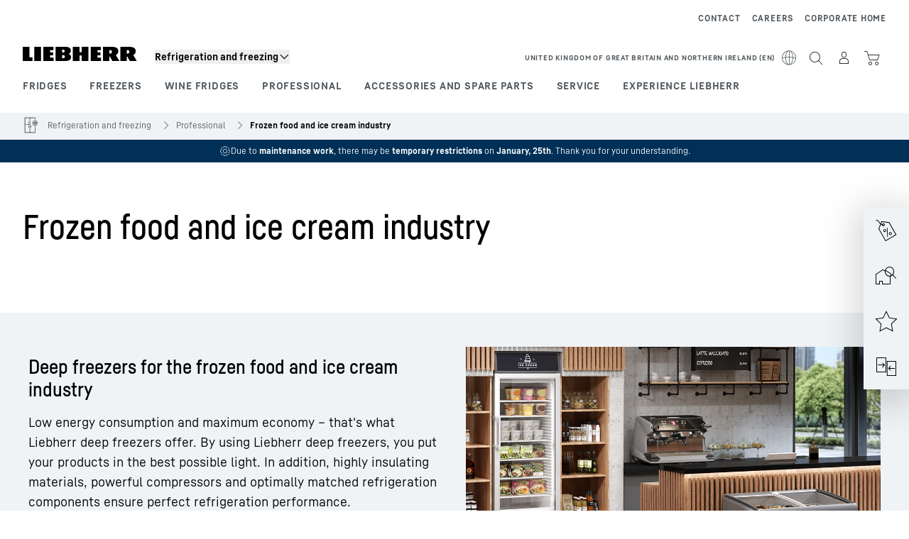

--- FILE ---
content_type: text/html; charset=utf-8
request_url: https://www.liebherr.com/en-gb/fridges-freezers/frozen-food-and-ice-cream-industry-3011848
body_size: 41923
content:
<!doctype html><html context="corporate" theme="hau" data-theme="hau" lang="en" data-stencil-build="aoo96l3f" hydrated="" class="hydrated"><head><meta charset="utf-8" data-next-head><title data-next-head>Freezers for the frozen food and ice cream industry</title><meta name="viewport" content="width=device-width,initial-scale=1" data-next-head><meta name="description" content="Freezers ideal for the deep-freeze and ice-cream industry ✓ Optimum refrigerating capacity ✓ Individual branding possible ✓"><meta name="keywords" content="Sales chest freezers for ice, chest freezers, storage chests, freezer chests freezer industry, freezer chests ice cream industry"><meta name="og:url" content="https://www.liebherr.com/en-gb/fridges-freezers/frozen-food-and-ice-cream-industry-3011848"><meta name="twitter:url" content="https://www.liebherr.com/en-gb/fridges-freezers/frozen-food-and-ice-cream-industry-3011848"><meta name="og:title" content="Freezers for the frozen food and ice cream industry"><meta name="twitter:title" content="Freezers for the frozen food and ice cream industry"><meta name="og:description" content="Freezers ideal for the deep-freeze and ice-cream industry ✓ Optimum refrigerating capacity ✓ Individual branding possible ✓"><meta name="twitter:description" content="Freezers ideal for the deep-freeze and ice-cream industry ✓ Optimum refrigerating capacity ✓ Individual branding possible ✓"><meta name="og:image" content="https://www-assets.liebherr.com/media/bu-media/lhbu-hau/global/_global_hau_social_pictures/gewerbe-tiefkuehl-und-eiscremeindustrie-liebherr-socialpicture-1200x630.jpg"><meta name="twitter:image" content="https://www-assets.liebherr.com/media/bu-media/lhbu-hau/global/_global_hau_social_pictures/gewerbe-tiefkuehl-und-eiscremeindustrie-liebherr-socialpicture-1200x630.jpg"><meta name="twitter:card" content="summary_large_image"><style sty-id="sc-patternlib-toast">/*!@*,:after,:before*/*.sc-patternlib-toast,.sc-patternlib-toast:after,.sc-patternlib-toast:before{border-color:var(--color-neutral-steel-200);border-style:solid;border-width:0;box-sizing:border-box}/*!@a*/a.sc-patternlib-toast{color:inherit;text-decoration:inherit}/*!@audio,canvas,embed,iframe,img,object,svg,video*/audio.sc-patternlib-toast,canvas.sc-patternlib-toast,embed.sc-patternlib-toast,iframe.sc-patternlib-toast,img.sc-patternlib-toast,object.sc-patternlib-toast,svg.sc-patternlib-toast,video.sc-patternlib-toast{display:block;vertical-align:middle}/*!@button,input,optgroup,select,textarea*/button.sc-patternlib-toast,input.sc-patternlib-toast,optgroup.sc-patternlib-toast,select.sc-patternlib-toast,textarea.sc-patternlib-toast{font-feature-settings:inherit;color:inherit;font-family:inherit;font-size:100%;font-variation-settings:inherit;font-weight:inherit;letter-spacing:inherit;line-height:inherit;margin:0;padding:0}/*!@blockquote,dd,dl,fieldset,figure,h1,h2,h3,h4,h5,h6,hr,p,pre*/blockquote.sc-patternlib-toast,dd.sc-patternlib-toast,dl.sc-patternlib-toast,fieldset.sc-patternlib-toast,figure.sc-patternlib-toast,h1.sc-patternlib-toast,h2.sc-patternlib-toast,h3.sc-patternlib-toast,h4.sc-patternlib-toast,h5.sc-patternlib-toast,h6.sc-patternlib-toast,hr.sc-patternlib-toast,p.sc-patternlib-toast,pre.sc-patternlib-toast{margin:0}/*!@fieldset,legend*/fieldset.sc-patternlib-toast,legend.sc-patternlib-toast{padding:0}/*!@h1,h2,h3,h4,h5,h6*/h1.sc-patternlib-toast,h2.sc-patternlib-toast,h3.sc-patternlib-toast,h4.sc-patternlib-toast,h5.sc-patternlib-toast,h6.sc-patternlib-toast{font-synthesis-weight:none}/*!@.block*/.block.sc-patternlib-toast{display:block}/*!@:host*/.sc-patternlib-toast-h{display:block}/*!@.static*/.static.sc-patternlib-toast{position:static}/*!@.flex*/.flex.sc-patternlib-toast{display:flex}/*!@.resize*/.resize.sc-patternlib-toast{resize:both}/*!@.uppercase*/.uppercase.sc-patternlib-toast{text-transform:uppercase}/*!@.filter*/.filter.sc-patternlib-toast{filter:var(--tw-blur) var(--tw-brightness) var(--tw-contrast) var(--tw-grayscale) var(--tw-hue-rotate) var(--tw-invert) var(--tw-saturate) var(--tw-sepia) var(--tw-drop-shadow)}/*!@.fixed*/.fixed.sc-patternlib-toast{position:fixed}/*!@.absolute*/.absolute.sc-patternlib-toast{position:absolute}/*!@.invisible*/.invisible.sc-patternlib-toast{visibility:hidden}/*!@.z-\[1500\]*/.z-\[1500\].sc-patternlib-toast{z-index:1500}/*!@.h-full*/.h-full.sc-patternlib-toast{height:100%}/*!@.min-h-\[56px\]*/.min-h-\[56px\].sc-patternlib-toast{min-height:56px}/*!@.w-full*/.w-full.sc-patternlib-toast{width:100%}/*!@.min-w-\[140px\]*/.min-w-\[140px\].sc-patternlib-toast{min-width:140px}/*!@.cursor-default*/.cursor-default.sc-patternlib-toast{cursor:default}/*!@.cursor-pointer*/.cursor-pointer.sc-patternlib-toast{cursor:pointer}/*!@.select-none*/.select-none.sc-patternlib-toast{-webkit-user-select:none;-moz-user-select:none;user-select:none}/*!@.flex-col*/.flex-col.sc-patternlib-toast{flex-direction:column}/*!@.items-center*/.items-center.sc-patternlib-toast{align-items:center}/*!@.justify-end*/.justify-end.sc-patternlib-toast{justify-content:flex-end}/*!@.justify-between*/.justify-between.sc-patternlib-toast{justify-content:space-between}/*!@.gap-x-2*/.gap-x-2.sc-patternlib-toast{-moz-column-gap:var(--spacing-2);column-gap:var(--spacing-2)}/*!@.overflow-hidden*/.overflow-hidden.sc-patternlib-toast{overflow:hidden}/*!@.overflow-ellipsis*/.overflow-ellipsis.sc-patternlib-toast{text-overflow:ellipsis}/*!@.px-\[24px\]*/.px-\[24px\].sc-patternlib-toast{padding-left:24px;padding-right:24px}/*!@.py-\[12px\]*/.py-\[12px\].sc-patternlib-toast{padding-bottom:12px;padding-top:12px}/*!@.py-\[3px\]*/.py-\[3px\].sc-patternlib-toast{padding-bottom:3px;padding-top:3px}/*!@.pl-\[8px\]*/.pl-\[8px\].sc-patternlib-toast{padding-left:8px}/*!@.font-text-bold*/.font-text-bold.sc-patternlib-toast{font-family:var(--copytext-font-family-bold)}/*!@.text-copy-small-uniform*/.text-copy-small-uniform.sc-patternlib-toast{font-size:var(--copytext-font-size-small-noctx);line-height:var(--copytext-line-height-small-noctx)}</style><style sty-id="sc-patternlib-header">/*!@*,:after,:before*/*.sc-patternlib-header,.sc-patternlib-header:after,.sc-patternlib-header:before{border-color:var(--color-neutral-steel-200);border-style:solid;border-width:0;box-sizing:border-box}/*!@a*/a.sc-patternlib-header{color:inherit;text-decoration:inherit}/*!@audio,canvas,embed,iframe,img,object,svg,video*/audio.sc-patternlib-header,canvas.sc-patternlib-header,embed.sc-patternlib-header,iframe.sc-patternlib-header,img.sc-patternlib-header,object.sc-patternlib-header,svg.sc-patternlib-header,video.sc-patternlib-header{display:block;vertical-align:middle}/*!@button,input,optgroup,select,textarea*/button.sc-patternlib-header,input.sc-patternlib-header,optgroup.sc-patternlib-header,select.sc-patternlib-header,textarea.sc-patternlib-header{font-feature-settings:inherit;color:inherit;font-family:inherit;font-size:100%;font-variation-settings:inherit;font-weight:inherit;letter-spacing:inherit;line-height:inherit;margin:0;padding:0}/*!@blockquote,dd,dl,fieldset,figure,h1,h2,h3,h4,h5,h6,hr,p,pre*/blockquote.sc-patternlib-header,dd.sc-patternlib-header,dl.sc-patternlib-header,fieldset.sc-patternlib-header,figure.sc-patternlib-header,h1.sc-patternlib-header,h2.sc-patternlib-header,h3.sc-patternlib-header,h4.sc-patternlib-header,h5.sc-patternlib-header,h6.sc-patternlib-header,hr.sc-patternlib-header,p.sc-patternlib-header,pre.sc-patternlib-header{margin:0}/*!@fieldset,legend*/fieldset.sc-patternlib-header,legend.sc-patternlib-header{padding:0}/*!@h1,h2,h3,h4,h5,h6*/h1.sc-patternlib-header,h2.sc-patternlib-header,h3.sc-patternlib-header,h4.sc-patternlib-header,h5.sc-patternlib-header,h6.sc-patternlib-header{font-synthesis-weight:none}/*!@.visible*/.visible.sc-patternlib-header{visibility:visible}/*!@.static*/.static.sc-patternlib-header{position:static}/*!@.fixed*/.fixed.sc-patternlib-header{position:fixed}/*!@.absolute*/.absolute.sc-patternlib-header{position:absolute}/*!@.relative*/.relative.sc-patternlib-header{position:relative}/*!@.block*/.block.sc-patternlib-header{display:block}/*!@.flex*/.flex.sc-patternlib-header{display:flex}/*!@.grid*/.grid.sc-patternlib-header{display:grid}/*!@.hidden*/.hidden.sc-patternlib-header{display:none}/*!@.transform*/.transform.sc-patternlib-header{transform:translate(var(--tw-translate-x),var(--tw-translate-y)) rotate(var(--tw-rotate)) skewX(var(--tw-skew-x)) skewY(var(--tw-skew-y)) scaleX(var(--tw-scale-x)) scaleY(var(--tw-scale-y))}/*!@.flex-wrap*/.flex-wrap.sc-patternlib-header{flex-wrap:wrap}/*!@.outline*/.outline.sc-patternlib-header{outline-style:solid}/*!@.transition*/.transition.sc-patternlib-header{transition-duration:.15s;transition-property:color,background-color,border-color,text-decoration-color,fill,stroke,opacity,box-shadow,transform,filter,-webkit-backdrop-filter;transition-property:color,background-color,border-color,text-decoration-color,fill,stroke,opacity,box-shadow,transform,filter,backdrop-filter;transition-property:color,background-color,border-color,text-decoration-color,fill,stroke,opacity,box-shadow,transform,filter,backdrop-filter,-webkit-backdrop-filter;transition-timing-function:cubic-bezier(.4,0,.2,1)}/*!@:host*/.sc-patternlib-header-h{display:block}/*!@.mobile-wrapper*/.mobile-wrapper.sc-patternlib-header{background-color:var(--color-white);display:grid;grid-template-areas:"logo service-top burger" "namespace namespace namespace" "main main main" "mobileLayer mobileLayer mobileLayer";grid-template-columns:150px calc(100% - 199px) 49px;position:relative;width:100%}/*!@.mobile-wrapper.mobile-menu-open*/.mobile-wrapper.mobile-menu-open.sc-patternlib-header{align-content:flex-start}/*!@.mobile-wrapper.mobile-menu-open .mobile-layer .meta-wrapper*/.mobile-wrapper.mobile-menu-open.sc-patternlib-header .mobile-layer.sc-patternlib-header .meta-wrapper.sc-patternlib-header{display:block}/*!@.logo-wrapper*/.logo-wrapper.sc-patternlib-header{align-items:flex-end;display:flex;grid-area:logo;height:40px;padding-left:20px}/*!@.logo-wrapper:only-child*/.logo-wrapper.sc-patternlib-header:only-child{padding-bottom:0}/*!@.service-top-wrapper*/.service-top-wrapper.sc-patternlib-header{grid-area:service-top;height:40px;justify-self:end}/*!@.service-bottom-wrapper*/.service-bottom-wrapper.sc-patternlib-header{grid-area:service-bottom;height:var(--spacing-0);overflow:hidden}/*!@.is-mobile .service-bottom-wrapper*/.is-mobile.sc-patternlib-header .service-bottom-wrapper.sc-patternlib-header{height:auto;overflow:auto}/*!@.mobile-layer .service-bottom-wrapper*/.mobile-layer.sc-patternlib-header .service-bottom-wrapper.sc-patternlib-header{border-color:var(--color-steel-200);border-style:solid;border-top-width:1px;display:block;padding-top:23px}/*!@::slotted(.service-navigation-bottom)*/.sc-patternlib-header-s>.service-navigation-bottom{color:var(--color-neutral-steel-800);display:flex;flex-wrap:wrap;padding-left:14px;padding-right:14px}/*!@.namespace-wrapper*/.namespace-wrapper.sc-patternlib-header{grid-area:namespace;height:27px;padding-left:20px}/*!@.main-wrapper*/.main-wrapper.sc-patternlib-header{grid-area:main;opacity:1;overflow:hidden;position:relative;transition:transform .2s ease-in,height .2s ease-in,left .2s ease-in,opacity 0s ease-in .2s}/*!@.main-wrapper--hidden*/.main-wrapper--hidden.sc-patternlib-header{display:none}/*!@.mobile-menu-open .main-wrapper*/.mobile-menu-open.sc-patternlib-header .main-wrapper.sc-patternlib-header{opacity:1;transition:transform .2s ease-in,left .2s ease-in,opacity 0s ease-in 0s}/*!@.show-level-2 .main-wrapper,.show-level-3 .main-wrapper*/.show-level-2.sc-patternlib-header .main-wrapper.sc-patternlib-header,.show-level-3.sc-patternlib-header .main-wrapper.sc-patternlib-header{transform:translateX(-100%)}/*!@.header-wrapper*/.header-wrapper.sc-patternlib-header{align-items:center;background-color:var(--color-white);display:flex;min-height:48px;overflow-x:clip;padding-top:2px;position:relative;width:100%}/*!@.flyout*/.flyout.sc-patternlib-header{grid-area:main;left:var(--spacing-0);opacity:0;position:absolute;top:var(--spacing-0);transform:translateX(50%);transition:transform .2s ease-in,left .2s ease-in;width:200%}/*!@.mobile-menu-open .flyout*/.mobile-menu-open.sc-patternlib-header .flyout.sc-patternlib-header{opacity:1}/*!@.show-level-2 .flyout*/.show-level-2.sc-patternlib-header .flyout.sc-patternlib-header{transform:translateX(0)}/*!@.show-level-3 .flyout*/.show-level-3.sc-patternlib-header .flyout.sc-patternlib-header{transform:translateX(-50%)}/*!@.meta-wrapper*/.meta-wrapper.sc-patternlib-header{display:none;grid-area:meta;height:var(--spacing-0);overflow:hidden;padding-bottom:15px}/*!@.is-mobile .meta-wrapper*/.is-mobile.sc-patternlib-header .meta-wrapper.sc-patternlib-header{height:auto;overflow:auto}/*!@.burger-menu*/.burger-menu.sc-patternlib-header{align-items:center;background-color:transparent;display:flex;grid-area:burger;height:40px;justify-content:center;padding-left:10px;padding-right:15px;padding-top:4px}/*!@.burger-menu .menu-button*/.burger-menu.sc-patternlib-header .menu-button.sc-patternlib-header{align-items:center;background-image:none;border-style:none;cursor:pointer;display:flex;height:24px;outline:2px solid transparent;outline-offset:2px;padding:var(--spacing-0);position:relative;width:24px}/*!@.burger-menu .menu-button .menu-icon-checkbox*/.burger-menu.sc-patternlib-header .menu-button.sc-patternlib-header .menu-icon-checkbox.sc-patternlib-header{-webkit-touch-callout:none;cursor:pointer;display:block;height:100%;opacity:0;position:absolute;width:100%;z-index:2}/*!@.burger-menu .menu-button div*/.burger-menu.sc-patternlib-header .menu-button.sc-patternlib-header div.sc-patternlib-header{bottom:var(--spacing-0);height:12px;left:var(--spacing-0);margin:auto;position:relative;right:var(--spacing-0);top:var(--spacing-0);top:2px;width:18px}/*!@.burger-menu .menu-button span*/.burger-menu.sc-patternlib-header .menu-button.sc-patternlib-header span.sc-patternlib-header{background-color:var(--bar-bg,#000);border-radius:0;display:block;height:1px;position:absolute;transition:all .2s cubic-bezier(.1,.82,.76,.965);width:100%}/*!@.burger-menu .menu-button span:first-of-type*/.burger-menu.sc-patternlib-header .menu-button.sc-patternlib-header span.sc-patternlib-header:first-of-type{top:0}/*!@.burger-menu .menu-button span:last-of-type*/.burger-menu.sc-patternlib-header .menu-button.sc-patternlib-header span.sc-patternlib-header:last-of-type{bottom:0}/*!@.mobile-menu-open .menu-button:hover .menu-icon-checkbox+div span*/.mobile-menu-open.sc-patternlib-header .menu-button.sc-patternlib-header:hover .menu-icon-checkbox.sc-patternlib-header+div.sc-patternlib-header span.sc-patternlib-header{width:22px}/*!@.mobile-menu-open .menu-button .menu-icon-checkbox+div span:first-of-type*/.mobile-menu-open.sc-patternlib-header .menu-button.sc-patternlib-header .menu-icon-checkbox.sc-patternlib-header+div.sc-patternlib-header span.sc-patternlib-header:first-of-type{top:6px;transform:rotate(45deg)}/*!@.mobile-menu-open .menu-button .menu-icon-checkbox+div span:last-of-type*/.mobile-menu-open.sc-patternlib-header .menu-button.sc-patternlib-header .menu-icon-checkbox.sc-patternlib-header+div.sc-patternlib-header span.sc-patternlib-header:last-of-type{bottom:5px;transform:rotate(-45deg)}/*!@.portal-wrapper*/.portal-wrapper.sc-patternlib-header{height:27px;padding-bottom:11px}/*!@.partner-wrapper*/.partner-wrapper.sc-patternlib-header{height:27px;padding-bottom:9px}/*!@.liebherr-logo*/.liebherr-logo.sc-patternlib-header{height:16px;margin-bottom:9px;min-width:128px}/*!@.partner-logo*/.partner-logo.sc-patternlib-header{height:18px}/*!@.service-navigation-top*/.service-navigation-top.sc-patternlib-header{align-items:center;display:flex;font-size:var(--copytext-font-size-smaller);padding-top:4px}/*!@.bu-navigation*/.bu-navigation.sc-patternlib-header{display:none;left:var(--spacing-0);position:absolute;top:var(--spacing-0)}/*!@::slotted(a)*/.sc-patternlib-header-s>a{color:var(--color-black);text-decoration-line:none}/*!@::slotted(a:hover)*/.sc-patternlib-header-s>a:hover{color:var(--color-steel-600)}/*!@.mobile-layer*/.mobile-layer.sc-patternlib-header{background-color:var(--color-white);bottom:var(--spacing-0);grid-area:mobileLayer;left:150%;min-height:calc(100% - 68px);overflow:hidden;padding-bottom:23px;position:fixed;top:68px;transition:left .2s ease-in,width 0s linear .2s;width:var(--spacing-0)}/*!@.mobile-menu-open .mobile-layer*/.mobile-menu-open.sc-patternlib-header .mobile-layer.sc-patternlib-header{left:var(--spacing-0);overflow-y:auto;position:fixed;top:68px;transition:left .2s ease-in,width 0s linear 0s;width:100%}/*!@.product-segments-wrapper*/.product-segments-wrapper.sc-patternlib-header{height:var(--spacing-0);overflow:hidden;padding-top:15px}/*!@.is-mobile .product-segments-wrapper*/.is-mobile.sc-patternlib-header .product-segments-wrapper.sc-patternlib-header{height:auto;overflow:auto}/*!@.product-segments-wrapper ::slotted(a)*/.product-segments-wrapper .sc-patternlib-header-s>a{align-items:center;color:var(--color-black);display:flex;flex-direction:row;font-size:var(--copytext-font-size-smaller);justify-content:space-between;letter-spacing:var(--letter-spacing-basic);line-height:var(--copytext-line-height-small);outline:2px solid transparent;outline-offset:2px;padding-left:20px;padding-right:14px;padding-top:12px}/*!@.backdrop*/.backdrop.sc-patternlib-header{bottom:var(--spacing-0);display:none;left:var(--spacing-0);opacity:0;position:fixed;right:var(--spacing-0);top:var(--spacing-0);transition:opacity .15s linear;width:var(--spacing-0);z-index:-10}/*!@.backdrop.show-backdrop*/.backdrop.show-backdrop.sc-patternlib-header{opacity:1;width:auto}@media (min-width:768px){/*!@.mobile-wrapper*/.mobile-wrapper.sc-patternlib-header{grid-template-columns:150px calc(100% - 204px) 54px}/*!@.mobile-wrapper:has(.logo-wrapper:only-child)*/.mobile-wrapper.sc-patternlib-header:has(.logo-wrapper:only-child){align-content:center;align-items:center;display:flex;height:72px;padding-bottom:0}/*!@.mobile-wrapper:has(.logo-wrapper:only-child) .logo-wrapper:only-child*/.mobile-wrapper.sc-patternlib-header:has(.logo-wrapper:only-child) .logo-wrapper.sc-patternlib-header:only-child{align-items:center}/*!@.service-top-wrapper*/.service-top-wrapper.sc-patternlib-header{height:44px;padding-top:7px}/*!@.main-wrapper*/.main-wrapper.sc-patternlib-header{opacity:0}/*!@.header-wrapper*/.header-wrapper.sc-patternlib-header{min-height:72px}/*!@.burger-menu*/.burger-menu.sc-patternlib-header{height:44px;padding-left:15px;padding-top:12px}/*!@.burger-menu .menu-button*/.burger-menu.sc-patternlib-header .menu-button.sc-patternlib-header{height:32px;width:32px}/*!@.burger-menu .menu-button div*/.burger-menu.sc-patternlib-header .menu-button.sc-patternlib-header div.sc-patternlib-header{height:16px;top:4px;width:24px}/*!@.mobile-menu-open .menu-button .menu-icon-checkbox+div span:first-of-type*/.mobile-menu-open.sc-patternlib-header .menu-button.sc-patternlib-header .menu-icon-checkbox.sc-patternlib-header+div.sc-patternlib-header span.sc-patternlib-header:first-of-type{top:7px}/*!@.mobile-menu-open .menu-button .menu-icon-checkbox+div span:last-of-type*/.mobile-menu-open.sc-patternlib-header .menu-button.sc-patternlib-header .menu-icon-checkbox.sc-patternlib-header+div.sc-patternlib-header span.sc-patternlib-header:last-of-type{bottom:8px}/*!@.liebherr-logo*/.liebherr-logo.sc-patternlib-header{margin-bottom:3px}/*!@.service-navigation-top*/.service-navigation-top.sc-patternlib-header{font-size:var(--copytext-font-size-small)}/*!@.mobile-layer*/.mobile-layer.sc-patternlib-header{min-height:calc(100% - 72px);top:72px}/*!@.mobile-menu-open .mobile-layer*/.mobile-menu-open.sc-patternlib-header .mobile-layer.sc-patternlib-header{top:72px}}@media (min-width:992px){/*!@.mobile-wrapper*/.mobile-wrapper.sc-patternlib-header{align-items:center;grid-template-areas:"meta meta meta meta" "logo namespace service-bottom service-top" "main main main main";grid-template-columns:auto 1fr 1fr auto;overflow:visible;padding-bottom:17px;position:static;row-gap:0}/*!@.logo-wrapper*/.logo-wrapper.sc-patternlib-header{height:auto;padding-bottom:6px;padding-left:var(--spacing-0)}/*!@.service-top-wrapper*/.service-top-wrapper.sc-patternlib-header{height:auto;padding-top:0}/*!@.service-bottom-wrapper*/.service-bottom-wrapper.sc-patternlib-header{height:auto;overflow:auto;padding-top:3px}/*!@.mobile-layer .service-bottom-wrapper*/.mobile-layer.sc-patternlib-header .service-bottom-wrapper.sc-patternlib-header{border-width:0;display:flex;justify-content:flex-end;padding-top:var(--spacing-0)}/*!@::slotted(.service-navigation-bottom)*/.sc-patternlib-header-s>.service-navigation-bottom{padding-left:var(--spacing-0);padding-right:var(--spacing-0)}/*!@.namespace-wrapper*/.namespace-wrapper.sc-patternlib-header{padding-bottom:0;padding-left:var(--spacing-0);padding-top:3px}/*!@.main-wrapper*/.main-wrapper.sc-patternlib-header{display:block;height:auto!important;left:var(--spacing-0);opacity:1;overflow:visible;padding-top:5px}/*!@.show-level-2 .main-wrapper,.show-level-3 .main-wrapper*/.show-level-2.sc-patternlib-header .main-wrapper.sc-patternlib-header,.show-level-3.sc-patternlib-header .main-wrapper.sc-patternlib-header{transform:none}/*!@.header-wrapper*/.header-wrapper.sc-patternlib-header{display:block;overflow-x:visible;padding-top:var(--spacing-0)}/*!@.flyout*/.flyout.sc-patternlib-header{grid-area:unset;left:var(--spacing-0);opacity:1;position:absolute;right:var(--spacing-0);top:100%;width:100%}/*!@.flyout,.show-level-2 .flyout,.show-level-3 .flyout*/.flyout.sc-patternlib-header,.show-level-2.sc-patternlib-header .flyout.sc-patternlib-header,.show-level-3.sc-patternlib-header .flyout.sc-patternlib-header{transform:none}/*!@.meta-wrapper*/.meta-wrapper.sc-patternlib-header{display:block;height:auto;overflow:auto;padding-bottom:4px;padding-top:14px;text-align:right}/*!@.burger-menu*/.burger-menu.sc-patternlib-header{display:none}/*!@.portal-wrapper*/.portal-wrapper.sc-patternlib-header{margin-bottom:var(--spacing-0);padding-bottom:8px;padding-left:17px}/*!@.partner-wrapper*/.partner-wrapper.sc-patternlib-header{align-items:center;border-color:var(--color-steel-200);border-left-width:2px;bottom:18px;display:flex;height:46px;margin-left:24px;margin-top:var(--spacing-0);padding-bottom:var(--spacing-0);padding-left:24px;position:relative}/*!@.liebherr-logo*/.liebherr-logo.sc-patternlib-header{height:20px}/*!@.partner-logo*/.partner-logo.sc-patternlib-header{align-items:center;display:flex;height:25px}/*!@.service-navigation-top*/.service-navigation-top.sc-patternlib-header{font-size:var(--copytext-font-size-extra-small)}/*!@.bu-navigation*/.bu-navigation.sc-patternlib-header{display:block;width:100%}/*!@.bu-navigation ::slotted(*)*/.bu-navigation .sc-patternlib-header-s>*{position:relative;z-index:20}/*!@.mobile-layer*/.mobile-layer.sc-patternlib-header{top:var(--spacing-0)}/*!@.mobile-layer,.product-segments-wrapper*/.mobile-layer.sc-patternlib-header,.product-segments-wrapper.sc-patternlib-header{display:none;transition:none}/*!@.product-segments-wrapper ::slotted(a)*/.product-segments-wrapper .sc-patternlib-header-s>a{display:none}/*!@.backdrop*/.backdrop.sc-patternlib-header{display:block}/*!@.main-navigation-content*/.main-navigation-content.sc-patternlib-header{position:relative;z-index:10}}@media (max-width:992px){/*!@.main-navigation-content*/.main-navigation-content.sc-patternlib-header{width:100vw}}</style><style sty-id="sc-patternlib-breadcrumb-website">/*!@*,:after,:before*/*.sc-patternlib-breadcrumb-website,.sc-patternlib-breadcrumb-website:after,.sc-patternlib-breadcrumb-website:before{border-color:var(--color-neutral-steel-200);border-style:solid;border-width:0;box-sizing:border-box}/*!@a*/a.sc-patternlib-breadcrumb-website{color:inherit;text-decoration:inherit}/*!@audio,canvas,embed,iframe,img,object,svg,video*/audio.sc-patternlib-breadcrumb-website,canvas.sc-patternlib-breadcrumb-website,embed.sc-patternlib-breadcrumb-website,iframe.sc-patternlib-breadcrumb-website,img.sc-patternlib-breadcrumb-website,object.sc-patternlib-breadcrumb-website,svg.sc-patternlib-breadcrumb-website,video.sc-patternlib-breadcrumb-website{display:block;vertical-align:middle}/*!@button,input,optgroup,select,textarea*/button.sc-patternlib-breadcrumb-website,input.sc-patternlib-breadcrumb-website,optgroup.sc-patternlib-breadcrumb-website,select.sc-patternlib-breadcrumb-website,textarea.sc-patternlib-breadcrumb-website{font-feature-settings:inherit;color:inherit;font-family:inherit;font-size:100%;font-variation-settings:inherit;font-weight:inherit;letter-spacing:inherit;line-height:inherit;margin:0;padding:0}/*!@blockquote,dd,dl,fieldset,figure,h1,h2,h3,h4,h5,h6,hr,p,pre*/blockquote.sc-patternlib-breadcrumb-website,dd.sc-patternlib-breadcrumb-website,dl.sc-patternlib-breadcrumb-website,fieldset.sc-patternlib-breadcrumb-website,figure.sc-patternlib-breadcrumb-website,h1.sc-patternlib-breadcrumb-website,h2.sc-patternlib-breadcrumb-website,h3.sc-patternlib-breadcrumb-website,h4.sc-patternlib-breadcrumb-website,h5.sc-patternlib-breadcrumb-website,h6.sc-patternlib-breadcrumb-website,hr.sc-patternlib-breadcrumb-website,p.sc-patternlib-breadcrumb-website,pre.sc-patternlib-breadcrumb-website{margin:0}/*!@fieldset,legend*/fieldset.sc-patternlib-breadcrumb-website,legend.sc-patternlib-breadcrumb-website{padding:0}/*!@h1,h2,h3,h4,h5,h6*/h1.sc-patternlib-breadcrumb-website,h2.sc-patternlib-breadcrumb-website,h3.sc-patternlib-breadcrumb-website,h4.sc-patternlib-breadcrumb-website,h5.sc-patternlib-breadcrumb-website,h6.sc-patternlib-breadcrumb-website{font-synthesis-weight:none}/*!@.absolute*/.absolute.sc-patternlib-breadcrumb-website{position:absolute}/*!@.relative*/.relative.sc-patternlib-breadcrumb-website{position:relative}/*!@.block*/.block.sc-patternlib-breadcrumb-website{display:block}/*!@.flex*/.flex.sc-patternlib-breadcrumb-website{display:flex}/*!@.hidden*/.hidden.sc-patternlib-breadcrumb-website{display:none}/*!@:host*/.sc-patternlib-breadcrumb-website-h{display:block}/*!@.breadcrumb*/.breadcrumb.sc-patternlib-breadcrumb-website{background-color:var(--color-neutral-steel-100);min-height:38px;padding-bottom:6px;padding-top:6px;position:relative}/*!@.breadcrumb:after,.breadcrumb:before*/.breadcrumb.sc-patternlib-breadcrumb-website:after,.breadcrumb.sc-patternlib-breadcrumb-website:before{background-color:var(--color-neutral-steel-100);content:"";height:100%;position:absolute;top:var(--spacing-0);width:50vw;z-index:-1}/*!@.breadcrumb:before*/.breadcrumb.sc-patternlib-breadcrumb-website:before{left:auto;right:50%}/*!@.breadcrumb:after*/.breadcrumb.sc-patternlib-breadcrumb-website:after{left:50%;right:auto}/*!@.breadcrumb-wrapper*/.breadcrumb-wrapper.sc-patternlib-breadcrumb-website{display:flex;overflow:hidden}/*!@.breadcrumb-scroll-container*/.breadcrumb-scroll-container.sc-patternlib-breadcrumb-website{-webkit-overflow-scrolling:touch;align-items:center;display:flex;justify-content:flex-start;overflow-x:auto;overflow:-moz-scrollbars-none;scroll-behavior:smooth;scroll-padding-left:0;scroll-snap-type:x mandatory;scrollbar-width:none;white-space:nowrap}/*!@.breadcrumb-scroll-container::-webkit-scrollbar*/.breadcrumb-scroll-container.sc-patternlib-breadcrumb-website::-webkit-scrollbar{display:none}/*!@.breadcrumb-item*/.breadcrumb-item.sc-patternlib-breadcrumb-website{align-items:center;color:var(--color-neutral-steel-800);display:flex;font-size:var(--copytext-font-size-extra-small-noctx);line-height:var(--copytext-line-height-extra-small-noctx);min-height:18px;scroll-snap-align:start;scroll-snap-stop:always;white-space:nowrap}/*!@.breadcrumb-item--hidden*/.breadcrumb-item--hidden.sc-patternlib-breadcrumb-website{display:none}/*!@.breadcrumb-arrow-icon*/.breadcrumb-arrow-icon.sc-patternlib-breadcrumb-website{margin-left:5px;margin-right:5px}@media (min-width:992px){/*!@.breadcrumb-item*/.breadcrumb-item.sc-patternlib-breadcrumb-website{min-height:24px}/*!@.breadcrumb-arrow-icon*/.breadcrumb-arrow-icon.sc-patternlib-breadcrumb-website{margin-left:13px;margin-right:6px}}@media (max-width:991px){/*!@.breadcrumb*/.breadcrumb.sc-patternlib-breadcrumb-website{align-items:center;display:flex}}/*!@.visible*/.visible.sc-patternlib-breadcrumb-website{visibility:visible}/*!@.invisible*/.invisible.sc-patternlib-breadcrumb-website{visibility:hidden}/*!@.static*/.static.sc-patternlib-breadcrumb-website{position:static}/*!@.resize*/.resize.sc-patternlib-breadcrumb-website{resize:both}</style><style sty-id="sc-patternlib-icon">/*!@*,:after,:before*/*.sc-patternlib-icon,.sc-patternlib-icon:after,.sc-patternlib-icon:before{border-color:var(--color-neutral-steel-200);border-style:solid;border-width:0;box-sizing:border-box}/*!@a*/a.sc-patternlib-icon{color:inherit;text-decoration:inherit}/*!@audio,canvas,embed,iframe,img,object,svg,video*/audio.sc-patternlib-icon,canvas.sc-patternlib-icon,embed.sc-patternlib-icon,iframe.sc-patternlib-icon,img.sc-patternlib-icon,object.sc-patternlib-icon,svg.sc-patternlib-icon,video.sc-patternlib-icon{display:block;vertical-align:middle}/*!@button,input,optgroup,select,textarea*/button.sc-patternlib-icon,input.sc-patternlib-icon,optgroup.sc-patternlib-icon,select.sc-patternlib-icon,textarea.sc-patternlib-icon{font-feature-settings:inherit;color:inherit;font-family:inherit;font-size:100%;font-variation-settings:inherit;font-weight:inherit;letter-spacing:inherit;line-height:inherit;margin:0;padding:0}/*!@blockquote,dd,dl,fieldset,figure,h1,h2,h3,h4,h5,h6,hr,p,pre*/blockquote.sc-patternlib-icon,dd.sc-patternlib-icon,dl.sc-patternlib-icon,fieldset.sc-patternlib-icon,figure.sc-patternlib-icon,h1.sc-patternlib-icon,h2.sc-patternlib-icon,h3.sc-patternlib-icon,h4.sc-patternlib-icon,h5.sc-patternlib-icon,h6.sc-patternlib-icon,hr.sc-patternlib-icon,p.sc-patternlib-icon,pre.sc-patternlib-icon{margin:0}/*!@fieldset,legend*/fieldset.sc-patternlib-icon,legend.sc-patternlib-icon{padding:0}/*!@h1,h2,h3,h4,h5,h6*/h1.sc-patternlib-icon,h2.sc-patternlib-icon,h3.sc-patternlib-icon,h4.sc-patternlib-icon,h5.sc-patternlib-icon,h6.sc-patternlib-icon{font-synthesis-weight:none}/*!@.antialiased*/.antialiased.sc-patternlib-icon{-webkit-font-smoothing:antialiased;-moz-osx-font-smoothing:grayscale}/*!@.grayscale*/.grayscale.sc-patternlib-icon{--tw-grayscale:grayscale(100%);filter:var(--tw-blur) var(--tw-brightness) var(--tw-contrast) var(--tw-grayscale) var(--tw-hue-rotate) var(--tw-invert) var(--tw-saturate) var(--tw-sepia) var(--tw-drop-shadow)}/*!@[class*=" icon-"],[class^=icon-]*/[class*=" icon-"].sc-patternlib-icon,[class^=icon-].sc-patternlib-icon{speak:never;-webkit-font-smoothing:antialiased;-moz-osx-font-smoothing:grayscale;font-family:Liebherr-Icons!important;font-style:normal;font-variant:normal;font-weight:400;line-height:1;text-transform:none}/*!@[class*=" icon-"]:before,[class^=icon-]:before*/[class*=" icon-"].sc-patternlib-icon:before,[class^=icon-].sc-patternlib-icon:before{content:var(--icon-name)}/*!@.icon.dark*/.icon.dark.sc-patternlib-icon{color:var(--color-white)}/*!@.icon.disabled*/.icon.disabled.sc-patternlib-icon{color:var(--color-neutral-steel-400)!important;pointer-events:none}/*!@.icon.disabled.dark*/.icon.disabled.dark.sc-patternlib-icon{color:var(--color-neutral-steel-500)!important}/*!@.static*/.static.sc-patternlib-icon{position:static}/*!@.col-span-3*/.col-span-3.sc-patternlib-icon{grid-column:span 3/span 3}/*!@.my-2*/.my-2.sc-patternlib-icon{margin-bottom:var(--spacing-2);margin-top:var(--spacing-2)}/*!@.mt-1*/.mt-1.sc-patternlib-icon{margin-top:var(--spacing-1)}/*!@.mb-3*/.mb-3.sc-patternlib-icon{margin-bottom:var(--spacing-3)}/*!@.mb-2*/.mb-2.sc-patternlib-icon{margin-bottom:var(--spacing-2)}/*!@.mt-0*/.mt-0.sc-patternlib-icon{margin-top:var(--spacing-0)}/*!@.mt-6*/.mt-6.sc-patternlib-icon{margin-top:var(--spacing-6)}/*!@.mr-3*/.mr-3.sc-patternlib-icon{margin-right:var(--spacing-3)}/*!@.ml-3*/.ml-3.sc-patternlib-icon{margin-left:var(--spacing-3)}/*!@.box-border*/.box-border.sc-patternlib-icon{box-sizing:border-box}/*!@.block*/.block.sc-patternlib-icon{display:block}/*!@.inline-block*/.inline-block.sc-patternlib-icon{display:inline-block}/*!@.flex*/.flex.sc-patternlib-icon{display:flex}/*!@.grid*/.grid.sc-patternlib-icon{display:grid}/*!@.hidden*/.hidden.sc-patternlib-icon{display:none}/*!@.h-\[24px\]*/.h-\[24px\].sc-patternlib-icon{height:24px}/*!@.w-full*/.w-full.sc-patternlib-icon{width:100%}/*!@.w-\[24px\]*/.w-\[24px\].sc-patternlib-icon{width:24px}/*!@.cursor-pointer*/.cursor-pointer.sc-patternlib-icon{cursor:pointer}/*!@.grid-cols-4*/.grid-cols-4.sc-patternlib-icon{grid-template-columns:repeat(4,minmax(0,1fr))}/*!@.flex-row*/.flex-row.sc-patternlib-icon{flex-direction:row}/*!@.flex-col*/.flex-col.sc-patternlib-icon{flex-direction:column}/*!@.items-start*/.items-start.sc-patternlib-icon{align-items:flex-start}/*!@.items-center*/.items-center.sc-patternlib-icon{align-items:center}/*!@.justify-start*/.justify-start.sc-patternlib-icon{justify-content:flex-start}/*!@.justify-end*/.justify-end.sc-patternlib-icon{justify-content:flex-end}/*!@.justify-center*/.justify-center.sc-patternlib-icon{justify-content:center}/*!@.overflow-hidden*/.overflow-hidden.sc-patternlib-icon{overflow:hidden}/*!@.rounded-full*/.rounded-full.sc-patternlib-icon{border-radius:9999px}/*!@.border*/.border.sc-patternlib-icon{border-width:1px}/*!@.border-2*/.border-2.sc-patternlib-icon{border-width:2px}/*!@.border-0*/.border-0.sc-patternlib-icon{border-width:0}/*!@.border-b*/.border-b.sc-patternlib-icon{border-bottom-width:1px}/*!@.border-solid*/.border-solid.sc-patternlib-icon{border-style:solid}/*!@.border-dashed*/.border-dashed.sc-patternlib-icon{border-style:dashed}/*!@.border-black*/.border-black.sc-patternlib-icon{border-color:var(--color-black)}/*!@.border-warning*/.border-warning.sc-patternlib-icon{border-color:var(--color-functional-warning)}/*!@.border-success*/.border-success.sc-patternlib-icon{border-color:var(--color-functional-success)}/*!@.border-gray-300*/.border-gray-300.sc-patternlib-icon{border-color:var(--color-neutral-steel-300)}/*!@.bg-white*/.bg-white.sc-patternlib-icon{background-color:var(--color-white)}/*!@.bg-success*/.bg-success.sc-patternlib-icon{background-color:var(--color-functional-success)}/*!@.bg-warning*/.bg-warning.sc-patternlib-icon{background-color:var(--color-functional-warning)}/*!@.py-2*/.py-2.sc-patternlib-icon{padding-bottom:var(--spacing-2);padding-top:var(--spacing-2)}/*!@.text-left*/.text-left.sc-patternlib-icon{text-align:left}/*!@.text-right*/.text-right.sc-patternlib-icon{text-align:right}/*!@.font-text-bold*/.font-text-bold.sc-patternlib-icon{font-family:var(--copytext-font-family-bold)}/*!@.text-additional-info*/.text-additional-info.sc-patternlib-icon{font-size:var(--form-size-additional-info-text)}/*!@.text-copy-small*/.text-copy-small.sc-patternlib-icon{font-size:var(--copytext-font-size-small)}/*!@.text-copy-smaller*/.text-copy-smaller.sc-patternlib-icon{font-size:var(--copytext-font-size-smaller)}/*!@.text-h4*/.text-h4.sc-patternlib-icon{font-size:var(--corporate-h4-font-size);line-height:var(--corporate-h4-line-height)}/*!@.text-copy*/.text-copy.sc-patternlib-icon{font-size:var(--copytext-font-size)}/*!@.font-normal*/.font-normal.sc-patternlib-icon{font-weight:400}/*!@.uppercase*/.uppercase.sc-patternlib-icon{text-transform:uppercase}/*!@.not-italic*/.not-italic.sc-patternlib-icon{font-style:normal}/*!@.leading-4*/.leading-4.sc-patternlib-icon{line-height:1rem}/*!@.text-gray-800*/.text-gray-800.sc-patternlib-icon{color:var(--color-neutral-steel-800)}/*!@.text-warning*/.text-warning.sc-patternlib-icon{color:var(--color-functional-warning)}/*!@.text-black*/.text-black.sc-patternlib-icon{color:var(--color-black)}/*!@.text-gray-500*/.text-gray-500.sc-patternlib-icon{color:var(--color-neutral-steel-500)}/*!@.text-white*/.text-white.sc-patternlib-icon{color:var(--color-white)}/*!@.filter*/.filter.sc-patternlib-icon{filter:var(--tw-blur) var(--tw-brightness) var(--tw-contrast) var(--tw-grayscale) var(--tw-hue-rotate) var(--tw-invert) var(--tw-saturate) var(--tw-sepia) var(--tw-drop-shadow)}/*!@.justify-between*/.justify-between.sc-patternlib-icon{justify-content:space-between}/*!@.p-0*/.p-0.sc-patternlib-icon{padding:var(--spacing-0)}/*!@.px-0*/.px-0.sc-patternlib-icon{padding-left:var(--spacing-0);padding-right:var(--spacing-0)}/*!@.pr-4*/.pr-4.sc-patternlib-icon{padding-right:var(--spacing-4)}/*!@.pl-4*/.pl-4.sc-patternlib-icon{padding-left:var(--spacing-4)}/*!@.pl-5*/.pl-5.sc-patternlib-icon{padding-left:var(--spacing-5)}/*!@.text-center*/.text-center.sc-patternlib-icon{text-align:center}/*!@.transition*/.transition.sc-patternlib-icon{transition-duration:.15s;transition-property:color,background-color,border-color,text-decoration-color,fill,stroke,opacity,box-shadow,transform,filter,-webkit-backdrop-filter;transition-property:color,background-color,border-color,text-decoration-color,fill,stroke,opacity,box-shadow,transform,filter,backdrop-filter;transition-property:color,background-color,border-color,text-decoration-color,fill,stroke,opacity,box-shadow,transform,filter,backdrop-filter,-webkit-backdrop-filter;transition-timing-function:cubic-bezier(.4,0,.2,1)}/*!@.my-5*/.my-5.sc-patternlib-icon{margin-bottom:var(--spacing-5);margin-top:var(--spacing-5)}/*!@.inline-flex*/.inline-flex.sc-patternlib-icon{display:inline-flex}/*!@.h-\[48px\]*/.h-\[48px\].sc-patternlib-icon{height:48px}/*!@.w-\[48px\]*/.w-\[48px\].sc-patternlib-icon{width:48px}/*!@.p-7*/.p-7.sc-patternlib-icon{padding:var(--spacing-7)}/*!@.font-head*/.font-head.sc-patternlib-icon{font-family:var(--headline-font-family)}/*!@.font-text*/.font-text.sc-patternlib-icon{font-family:var(--copytext-font-family)}/*!@.text-h3*/.text-h3.sc-patternlib-icon{font-size:var(--corporate-h3-font-size);line-height:var(--corporate-h3-line-height)}/*!@.visible*/.visible.sc-patternlib-icon{visibility:visible}/*!@.inline*/.inline.sc-patternlib-icon{display:inline}/*!@.blur*/.blur.sc-patternlib-icon{--tw-blur:blur(8px)}/*!@.blur,.filter*/.blur.sc-patternlib-icon,.filter.sc-patternlib-icon{filter:var(--tw-blur) var(--tw-brightness) var(--tw-contrast) var(--tw-grayscale) var(--tw-hue-rotate) var(--tw-invert) var(--tw-saturate) var(--tw-sepia) var(--tw-drop-shadow)}/*!@.mt-\[8px\]*/.mt-\[8px\].sc-patternlib-icon{margin-top:8px}/*!@.invisible*/.invisible.sc-patternlib-icon{visibility:hidden}/*!@.right-4*/.right-4.sc-patternlib-icon{right:var(--spacing-4)}/*!@.right-\[80px\]*/.right-\[80px\].sc-patternlib-icon{right:80px}/*!@.select-none*/.select-none.sc-patternlib-icon{-webkit-user-select:none;-moz-user-select:none;user-select:none}/*!@.gap-4*/.gap-4.sc-patternlib-icon{gap:var(--spacing-4)}/*!@.\!pr-\[42px\]*/.\!pr-\[42px\].sc-patternlib-icon{padding-right:42px!important}/*!@.\!pr-\[84px\]*/.\!pr-\[84px\].sc-patternlib-icon{padding-right:84px!important}/*!@.resize*/.resize.sc-patternlib-icon{resize:both}/*!@.\!filter*/.\!filter.sc-patternlib-icon{filter:var(--tw-blur) var(--tw-brightness) var(--tw-contrast) var(--tw-grayscale) var(--tw-hue-rotate) var(--tw-invert) var(--tw-saturate) var(--tw-sepia) var(--tw-drop-shadow)!important}/*!@.relative*/.relative.sc-patternlib-icon{position:relative}/*!@.fixed*/.fixed.sc-patternlib-icon{position:fixed}/*!@.absolute*/.absolute.sc-patternlib-icon{position:absolute}/*!@.z-\[1500\]*/.z-\[1500\].sc-patternlib-icon{z-index:1500}/*!@.h-full*/.h-full.sc-patternlib-icon{height:100%}/*!@.min-h-\[56px\]*/.min-h-\[56px\].sc-patternlib-icon{min-height:56px}/*!@.min-w-\[140px\]*/.min-w-\[140px\].sc-patternlib-icon{min-width:140px}/*!@.cursor-default*/.cursor-default.sc-patternlib-icon{cursor:default}/*!@.gap-x-2*/.gap-x-2.sc-patternlib-icon{-moz-column-gap:var(--spacing-2);column-gap:var(--spacing-2)}/*!@.overflow-ellipsis*/.overflow-ellipsis.sc-patternlib-icon{text-overflow:ellipsis}/*!@.px-\[24px\]*/.px-\[24px\].sc-patternlib-icon{padding-left:24px;padding-right:24px}/*!@.py-\[12px\]*/.py-\[12px\].sc-patternlib-icon{padding-bottom:12px;padding-top:12px}/*!@.py-\[3px\]*/.py-\[3px\].sc-patternlib-icon{padding-bottom:3px;padding-top:3px}/*!@.pl-\[8px\]*/.pl-\[8px\].sc-patternlib-icon{padding-left:8px}/*!@.text-copy-small-uniform*/.text-copy-small-uniform.sc-patternlib-icon{font-size:var(--copytext-font-size-small-noctx);line-height:var(--copytext-line-height-small-noctx)}/*!@.sr-only*/.sr-only.sc-patternlib-icon{clip:rect(0,0,0,0);border-width:0;height:1px;margin:-1px;overflow:hidden;padding:0;position:absolute;white-space:nowrap;width:1px}/*!@.z-10*/.z-10.sc-patternlib-icon{z-index:10}/*!@.z-0*/.z-0.sc-patternlib-icon{z-index:0}/*!@.mx-auto*/.mx-auto.sc-patternlib-icon{margin-right:auto}/*!@.ml-auto,.mx-auto*/.ml-auto.sc-patternlib-icon,.mx-auto.sc-patternlib-icon{margin-left:auto}/*!@.mr-auto*/.mr-auto.sc-patternlib-icon{margin-right:auto}/*!@.transform*/.transform.sc-patternlib-icon{transform:translate(var(--tw-translate-x),var(--tw-translate-y)) rotate(var(--tw-rotate)) skewX(var(--tw-skew-x)) skewY(var(--tw-skew-y)) scaleX(var(--tw-scale-x)) scaleY(var(--tw-scale-y))}/*!@.grid-flow-col*/.grid-flow-col.sc-patternlib-icon{grid-auto-flow:column}/*!@.overflow-visible*/.overflow-visible.sc-patternlib-icon{overflow:visible}/*!@.overflow-y-visible*/.overflow-y-visible.sc-patternlib-icon{overflow-y:visible}/*!@.overflow-x-scroll*/.overflow-x-scroll.sc-patternlib-icon{overflow-x:scroll}/*!@.sticky*/.sticky.sc-patternlib-icon{position:sticky}/*!@.mt-\[20px\]*/.mt-\[20px\].sc-patternlib-icon{margin-top:20px}/*!@.ml-\[224px\]*/.ml-\[224px\].sc-patternlib-icon{margin-left:224px}/*!@.ml-\[24px\]*/.ml-\[24px\].sc-patternlib-icon{margin-left:24px}/*!@.h-\[20px\]*/.h-\[20px\].sc-patternlib-icon{height:20px}/*!@.h-\[72px\]*/.h-\[72px\].sc-patternlib-icon{height:72px}/*!@.h-\[15px\]*/.h-\[15px\].sc-patternlib-icon{height:15px}/*!@.min-h-\[48px\]*/.min-h-\[48px\].sc-patternlib-icon{min-height:48px}/*!@.w-\[121px\]*/.w-\[121px\].sc-patternlib-icon{width:121px}/*!@.min-w-\[121px\]*/.min-w-\[121px\].sc-patternlib-icon{min-width:121px}/*!@.max-w-full*/.max-w-full.sc-patternlib-icon{max-width:100%}/*!@.overflow-auto*/.overflow-auto.sc-patternlib-icon{overflow:auto}/*!@.border-t*/.border-t.sc-patternlib-icon{border-top-width:1px}/*!@.p-\[24px\]*/.p-\[24px\].sc-patternlib-icon{padding:24px}/*!@.px-\[16px\]*/.px-\[16px\].sc-patternlib-icon{padding-left:16px;padding-right:16px}/*!@.py-\[20px\]*/.py-\[20px\].sc-patternlib-icon{padding-bottom:20px;padding-top:20px}/*!@.pl-\[120px\]*/.pl-\[120px\].sc-patternlib-icon{padding-left:120px}/*!@.pr-\[100px\]*/.pr-\[100px\].sc-patternlib-icon{padding-right:100px}/*!@.pb-\[96px\]*/.pb-\[96px\].sc-patternlib-icon{padding-bottom:96px}/*!@.pr-\[14px\]*/.pr-\[14px\].sc-patternlib-icon{padding-right:14px}/*!@.pb-\[12px\]*/.pb-\[12px\].sc-patternlib-icon{padding-bottom:12px}/*!@.pr-\[32px\]*/.pr-\[32px\].sc-patternlib-icon{padding-right:32px}/*!@.shadow-basic*/.shadow-basic.sc-patternlib-icon{--tw-shadow:var(--shadow-elevation-basic);--tw-shadow-colored:var(--shadow-elevation-basic);box-shadow:var(--tw-ring-offset-shadow,0 0 #0000),var(--tw-ring-shadow,0 0 #0000),var(--tw-shadow)}@media (min-width:768px){/*!@.tablet\:h-\[72px\]*/.tablet\:h-\[72px\].sc-patternlib-icon{height:72px}/*!@.tablet\:h-\[20px\]*/.tablet\:h-\[20px\].sc-patternlib-icon{height:20px}/*!@.tablet\:w-\[162px\]*/.tablet\:w-\[162px\].sc-patternlib-icon{width:162px}/*!@.tablet\:min-w-\[162px\]*/.tablet\:min-w-\[162px\].sc-patternlib-icon{min-width:162px}}@media (min-width:1280px){/*!@.desktop\:block*/.desktop\:block.sc-patternlib-icon{display:block}/*!@.desktop\:h-\[80px\]*/.desktop\:h-\[80px\].sc-patternlib-icon{height:80px}/*!@.desktop\:min-w-\[162px\]*/.desktop\:min-w-\[162px\].sc-patternlib-icon{min-width:162px}}/*!@.pointer-events-none*/.pointer-events-none.sc-patternlib-icon{pointer-events:none}/*!@.top-\[8px\]*/.top-\[8px\].sc-patternlib-icon{top:8px}/*!@.top-0*/.top-0.sc-patternlib-icon{top:var(--spacing-0)}/*!@.top-\[9px\]*/.top-\[9px\].sc-patternlib-icon{top:9px}/*!@.h-\[4px\]*/.h-\[4px\].sc-patternlib-icon{height:4px}/*!@.h-\[2px\]*/.h-\[2px\].sc-patternlib-icon{height:2px}/*!@.w-\[4px\]*/.w-\[4px\].sc-patternlib-icon{width:4px}/*!@.w-\[10px\]*/.w-\[10px\].sc-patternlib-icon{width:10px}/*!@.items-baseline*/.items-baseline.sc-patternlib-icon{align-items:baseline}/*!@.gap-1*/.gap-1.sc-patternlib-icon{gap:var(--spacing-1)}/*!@.rounded*/.rounded.sc-patternlib-icon{border-radius:.25rem}/*!@.bg-transparent*/.bg-transparent.sc-patternlib-icon{background-color:transparent}/*!@.contents*/.contents.sc-patternlib-icon{display:contents}/*!@.italic*/.italic.sc-patternlib-icon{font-style:italic}/*!@.underline*/.underline.sc-patternlib-icon{text-decoration-line:underline}/*!@.h-\[80px\]*/.h-\[80px\].sc-patternlib-icon{height:80px}/*!@.gap-\[4px\]*/.gap-\[4px\].sc-patternlib-icon{gap:4px}/*!@.py-0*/.py-0.sc-patternlib-icon{padding-bottom:var(--spacing-0);padding-top:var(--spacing-0)}@media (min-width:1280px){/*!@.desktop\:py-4*/.desktop\:py-4.sc-patternlib-icon{padding-bottom:var(--spacing-4);padding-top:var(--spacing-4)}}/*!@.mb-\[16px\]*/.mb-\[16px\].sc-patternlib-icon{margin-bottom:16px}/*!@.mb-\[8px\]*/.mb-\[8px\].sc-patternlib-icon{margin-bottom:8px}/*!@.ml-\[20px\]*/.ml-\[20px\].sc-patternlib-icon{margin-left:20px}/*!@.mt-\[16px\]*/.mt-\[16px\].sc-patternlib-icon{margin-top:16px}/*!@.mb-6*/.mb-6.sc-patternlib-icon{margin-bottom:var(--spacing-6)}/*!@.h-\[360px\]*/.h-\[360px\].sc-patternlib-icon{height:360px}/*!@.flex-wrap*/.flex-wrap.sc-patternlib-icon{flex-wrap:wrap}/*!@.gap-x-\[24px\]*/.gap-x-\[24px\].sc-patternlib-icon{-moz-column-gap:24px;column-gap:24px}/*!@.border-t-\[1px\]*/.border-t-\[1px\].sc-patternlib-icon{border-top-width:1px}@media (min-width:576px){/*!@.sm\:mx-0*/.sm\:mx-0.sc-patternlib-icon{margin-left:var(--spacing-0);margin-right:var(--spacing-0)}}@media (min-width:768px){/*!@.tablet\:mx-\[20px\]*/.tablet\:mx-\[20px\].sc-patternlib-icon{margin-left:20px;margin-right:20px}/*!@.tablet\:ml-0*/.tablet\:ml-0.sc-patternlib-icon{margin-left:var(--spacing-0)}}@media (min-width:1280px){/*!@.desktop\:mx-0*/.desktop\:mx-0.sc-patternlib-icon{margin-right:var(--spacing-0)}/*!@.desktop\:ml-0,.desktop\:mx-0*/.desktop\:ml-0.sc-patternlib-icon,.desktop\:mx-0.sc-patternlib-icon{margin-left:var(--spacing-0)}}/*!@.mb-1*/.mb-1.sc-patternlib-icon{margin-bottom:var(--spacing-1)}/*!@.flex-1*/.flex-1.sc-patternlib-icon{flex:1 1 0%}/*!@.self-end*/.self-end.sc-patternlib-icon{align-self:flex-end}/*!@.hover\:bg-gray-100:hover*/.hover\:bg-gray-100.sc-patternlib-icon:hover{background-color:var(--color-neutral-steel-100)}/*!@.h-\[445px\]*/.h-\[445px\].sc-patternlib-icon{height:445px}</style><style sty-id="sc-patternlib-link-v2">/*!@*,:after,:before*/*.sc-patternlib-link-v2,.sc-patternlib-link-v2:after,.sc-patternlib-link-v2:before{border-color:var(--color-neutral-steel-200);border-style:solid;border-width:0;box-sizing:border-box}/*!@a*/a.sc-patternlib-link-v2{color:inherit;text-decoration:inherit}/*!@audio,canvas,embed,iframe,img,object,svg,video*/audio.sc-patternlib-link-v2,canvas.sc-patternlib-link-v2,embed.sc-patternlib-link-v2,iframe.sc-patternlib-link-v2,img.sc-patternlib-link-v2,object.sc-patternlib-link-v2,svg.sc-patternlib-link-v2,video.sc-patternlib-link-v2{display:block;vertical-align:middle}/*!@button,input,optgroup,select,textarea*/button.sc-patternlib-link-v2,input.sc-patternlib-link-v2,optgroup.sc-patternlib-link-v2,select.sc-patternlib-link-v2,textarea.sc-patternlib-link-v2{font-feature-settings:inherit;color:inherit;font-family:inherit;font-size:100%;font-variation-settings:inherit;font-weight:inherit;letter-spacing:inherit;line-height:inherit;margin:0;padding:0}/*!@blockquote,dd,dl,fieldset,figure,h1,h2,h3,h4,h5,h6,hr,p,pre*/blockquote.sc-patternlib-link-v2,dd.sc-patternlib-link-v2,dl.sc-patternlib-link-v2,fieldset.sc-patternlib-link-v2,figure.sc-patternlib-link-v2,h1.sc-patternlib-link-v2,h2.sc-patternlib-link-v2,h3.sc-patternlib-link-v2,h4.sc-patternlib-link-v2,h5.sc-patternlib-link-v2,h6.sc-patternlib-link-v2,hr.sc-patternlib-link-v2,p.sc-patternlib-link-v2,pre.sc-patternlib-link-v2{margin:0}/*!@fieldset,legend*/fieldset.sc-patternlib-link-v2,legend.sc-patternlib-link-v2{padding:0}/*!@h1,h2,h3,h4,h5,h6*/h1.sc-patternlib-link-v2,h2.sc-patternlib-link-v2,h3.sc-patternlib-link-v2,h4.sc-patternlib-link-v2,h5.sc-patternlib-link-v2,h6.sc-patternlib-link-v2{font-synthesis-weight:none}/*!@.inline*/.inline.sc-patternlib-link-v2{display:inline}/*!@.flex*/.flex.sc-patternlib-link-v2{display:flex}/*!@.transform*/.transform.sc-patternlib-link-v2{transform:translate(var(--tw-translate-x),var(--tw-translate-y)) rotate(var(--tw-rotate)) skewX(var(--tw-skew-x)) skewY(var(--tw-skew-y)) scaleX(var(--tw-scale-x)) scaleY(var(--tw-scale-y))}/*!@.uppercase*/.uppercase.sc-patternlib-link-v2{text-transform:uppercase}/*!@.underline*/.underline.sc-patternlib-link-v2{text-decoration-line:underline}/*!@.outline*/.outline.sc-patternlib-link-v2{outline-style:solid}/*!@:host*/.sc-patternlib-link-v2-h{display:flex}/*!@:host a*/.sc-patternlib-link-v2-h a.sc-patternlib-link-v2{display:inline-block;text-decoration:none}/*!@.link*/.link.sc-patternlib-link-v2{background-color:var(--link-surface-default);box-sizing:border-box;display:inline-block;-webkit-hyphens:auto;hyphens:auto;letter-spacing:normal;margin:0;outline:none;overflow-wrap:anywhere;padding:0;-webkit-user-select:none;-moz-user-select:none;user-select:none;word-break:normal}/*!@.link.prominent*/.link.prominent.sc-patternlib-link-v2{fill:var(--link-text-default);color:var(--link-text-default);font-family:var(--copytext-font-family-bold);font-size:14px;font-weight:400;letter-spacing:var(--letter-spacing-basic);line-height:24px;text-transform:uppercase}/*!@.link.prominent .underlined*/.link.prominent.sc-patternlib-link-v2 .underlined.sc-patternlib-link-v2{text-decoration-line:underline;-moz-text-decoration-line:underline;text-decoration-thickness:2px;text-underline-offset:6px}/*!@.link.decent*/.link.decent.sc-patternlib-link-v2{fill:var(--link-text-decent-default);color:var(--link-text-decent-default);font-family:var(--copytext-font-family);font-size:16px;font-weight:400;line-height:24px}/*!@.link.decent .underlined*/.link.decent.sc-patternlib-link-v2 .underlined.sc-patternlib-link-v2{text-decoration-line:underline;-moz-text-decoration-line:underline;text-decoration-thickness:1px;text-underline-offset:2px}/*!@.link.decent .icon-wrapper*/.link.decent.sc-patternlib-link-v2 .icon-wrapper.sc-patternlib-link-v2{transform:translateY(1px)}/*!@.link .content-wrapper*/.link.sc-patternlib-link-v2 .content-wrapper.sc-patternlib-link-v2{align-items:center;display:flex;gap:8px;justify-content:center}/*!@.link .content-wrapper.no-anchor*/.link.sc-patternlib-link-v2 .content-wrapper.no-anchor.sc-patternlib-link-v2{display:inline-flex}/*!@.link .icon-wrapper*/.link.sc-patternlib-link-v2 .icon-wrapper.sc-patternlib-link-v2{display:flex;justify-content:center;text-decoration-line:none}/*!@.link.disabled,.link.loading*/.link.disabled.sc-patternlib-link-v2,.link.loading.sc-patternlib-link-v2{fill:var(--link-text-disabled);color:var(--link-text-disabled);cursor:none;pointer-events:none}/*!@.link:hover*/.link.sc-patternlib-link-v2:hover{cursor:pointer}/*!@.link .no-anchor,.link a*/.link.sc-patternlib-link-v2 .no-anchor.sc-patternlib-link-v2,.link.sc-patternlib-link-v2 a.sc-patternlib-link-v2{outline:2px solid transparent;outline-offset:3px}/*!@.link .no-anchor:focus,.link a:focus*/.link.sc-patternlib-link-v2 .no-anchor.sc-patternlib-link-v2:focus,.link.sc-patternlib-link-v2 a.sc-patternlib-link-v2:focus{outline:none}/*!@.link .no-anchor:focus-visible,.link a:focus-visible*/.link.sc-patternlib-link-v2 .no-anchor.sc-patternlib-link-v2:focus-visible,.link.sc-patternlib-link-v2 a.sc-patternlib-link-v2:focus-visible{outline:2px solid var(--color-focus-outline);outline-offset:3px}/*!@.link .no-anchor:focus-visible.focus-gap-theme-color,.link a:focus-visible.focus-gap-theme-color*/.link.sc-patternlib-link-v2 .no-anchor.sc-patternlib-link-v2:focus-visible.focus-gap-theme-color,.link.sc-patternlib-link-v2 a.sc-patternlib-link-v2:focus-visible.focus-gap-theme-color{box-shadow:0 0 0 3px var(--color-focus-gap),0 0 0 5px var(--color-focus-outline);outline:none}/*!@.link.color-inverted a:focus-visible,.link.color-inverted.no-anchor:focus-visible*/.link.color-inverted.sc-patternlib-link-v2 a.sc-patternlib-link-v2:focus-visible,.link.color-inverted.no-anchor.sc-patternlib-link-v2:focus-visible{outline:2px solid var(--color-white);outline-offset:3px}/*!@.link.color-inverted a:focus-visible.focus-gap-theme-color,.link.color-inverted.no-anchor:focus-visible.focus-gap-theme-color*/.link.color-inverted.sc-patternlib-link-v2 a.sc-patternlib-link-v2:focus-visible.focus-gap-theme-color,.link.color-inverted.no-anchor.sc-patternlib-link-v2:focus-visible.focus-gap-theme-color{box-shadow:0 0 0 3px var(--color-white),0 0 0 5px var(--color-white);outline:none}/*!@.link.prominent .icon-wrapper patternlib-icon*/.link.prominent.sc-patternlib-link-v2 .icon-wrapper.sc-patternlib-link-v2 patternlib-icon.sc-patternlib-link-v2{fill:var(--link-text-default)!important;color:var(--link-text-default)!important}/*!@.link.decent .icon-wrapper patternlib-icon*/.link.decent.sc-patternlib-link-v2 .icon-wrapper.sc-patternlib-link-v2 patternlib-icon.sc-patternlib-link-v2{fill:var(--link-text-decent-default)!important;color:var(--link-text-decent-default)!important}/*!@.link.hovered,.link:hover*/.link.hovered.sc-patternlib-link-v2,.link.sc-patternlib-link-v2:hover{fill:var(--link-text-hover);color:var(--link-text-hover)}/*!@.link.hovered .underlined,.link:hover .underlined*/.link.hovered.sc-patternlib-link-v2 .underlined.sc-patternlib-link-v2,.link.sc-patternlib-link-v2:hover .underlined.sc-patternlib-link-v2{text-decoration-color:var(--link-text-hover)}/*!@.link.hovered .link-content-wrapper-label,.link:hover .link-content-wrapper-label*/.link.hovered.sc-patternlib-link-v2 .link-content-wrapper-label.sc-patternlib-link-v2,.link.sc-patternlib-link-v2:hover .link-content-wrapper-label.sc-patternlib-link-v2{border-color:var(--link-text-hover)}/*!@.link.hovered .icon-wrapper patternlib-icon,.link:hover .icon-wrapper patternlib-icon*/.link.hovered.sc-patternlib-link-v2 .icon-wrapper.sc-patternlib-link-v2 patternlib-icon.sc-patternlib-link-v2,.link.sc-patternlib-link-v2:hover .icon-wrapper.sc-patternlib-link-v2 patternlib-icon.sc-patternlib-link-v2{fill:var(--link-text-hover)!important;color:var(--link-text-hover)!important}/*!@.link .active*/.link.sc-patternlib-link-v2 .active.sc-patternlib-link-v2{fill:var(--link-text-active);color:var(--link-text-active)}/*!@.link .active .underlined*/.link.sc-patternlib-link-v2 .active.sc-patternlib-link-v2 .underlined.sc-patternlib-link-v2{text-decoration-color:var(--link-text-active)}/*!@.link .active .link-content-wrapper-label*/.link.sc-patternlib-link-v2 .active.sc-patternlib-link-v2 .link-content-wrapper-label.sc-patternlib-link-v2{border-color:var(--link-text-active)}/*!@.link .active .icon-wrapper patternlib-icon*/.link.sc-patternlib-link-v2 .active.sc-patternlib-link-v2 .icon-wrapper.sc-patternlib-link-v2 patternlib-icon.sc-patternlib-link-v2{fill:var(--link-text-active)!important;color:var(--link-text-active)!important}/*!@.link.disabled .underlined,.link.loading .underlined*/.link.disabled.sc-patternlib-link-v2 .underlined.sc-patternlib-link-v2,.link.loading.sc-patternlib-link-v2 .underlined.sc-patternlib-link-v2{text-decoration-color:var(--link-text-disabled)}/*!@.link.disabled .link-content-wrapper-label,.link.loading .link-content-wrapper-label*/.link.disabled.sc-patternlib-link-v2 .link-content-wrapper-label.sc-patternlib-link-v2,.link.loading.sc-patternlib-link-v2 .link-content-wrapper-label.sc-patternlib-link-v2{border-color:var(--link-text-disabled)}/*!@.link.disabled .icon-wrapper patternlib-icon,.link.loading .icon-wrapper patternlib-icon*/.link.disabled.sc-patternlib-link-v2 .icon-wrapper.sc-patternlib-link-v2 patternlib-icon.sc-patternlib-link-v2,.link.loading.sc-patternlib-link-v2 .icon-wrapper.sc-patternlib-link-v2 patternlib-icon.sc-patternlib-link-v2{fill:var(--link-text-disabled)!important;color:var(--link-text-disabled)!important}/*!@.link.color-inverted.prominent*/.link.color-inverted.prominent.sc-patternlib-link-v2{fill:var(--link-text-default-inverted);color:var(--link-text-default-inverted)}/*!@.link.color-inverted.prominent .icon-wrapper patternlib-icon*/.link.color-inverted.prominent.sc-patternlib-link-v2 .icon-wrapper.sc-patternlib-link-v2 patternlib-icon.sc-patternlib-link-v2{fill:var(--link-text-default-inverted)!important;color:var(--link-text-default-inverted)!important}/*!@.link.color-inverted.decent*/.link.color-inverted.decent.sc-patternlib-link-v2{fill:var(--link-text-default-inverted);color:var(--link-text-default-inverted)}/*!@.link.color-inverted.decent .icon-wrapper patternlib-icon*/.link.color-inverted.decent.sc-patternlib-link-v2 .icon-wrapper.sc-patternlib-link-v2 patternlib-icon.sc-patternlib-link-v2{fill:var(--link-text-default-inverted)!important;color:var(--link-text-default-inverted)!important}/*!@.link.color-inverted.hovered,.link.color-inverted:hover*/.link.color-inverted.hovered.sc-patternlib-link-v2,.link.color-inverted.sc-patternlib-link-v2:hover{fill:var(--link-text-hover-inverted);color:var(--link-text-hover-inverted)}/*!@.link.color-inverted.hovered .underlined,.link.color-inverted:hover .underlined*/.link.color-inverted.hovered.sc-patternlib-link-v2 .underlined.sc-patternlib-link-v2,.link.color-inverted.sc-patternlib-link-v2:hover .underlined.sc-patternlib-link-v2{text-decoration-color:var(--link-text-hover-inverted)}/*!@.link.color-inverted.hovered .link-content-wrapper-label,.link.color-inverted:hover .link-content-wrapper-label*/.link.color-inverted.hovered.sc-patternlib-link-v2 .link-content-wrapper-label.sc-patternlib-link-v2,.link.color-inverted.sc-patternlib-link-v2:hover .link-content-wrapper-label.sc-patternlib-link-v2{border-color:var(--link-text-hover);text-decoration-color:var(--link-text-hover-inverted)}/*!@.link.color-inverted.hovered .icon-wrapper patternlib-icon,.link.color-inverted:hover .icon-wrapper patternlib-icon*/.link.color-inverted.hovered.sc-patternlib-link-v2 .icon-wrapper.sc-patternlib-link-v2 patternlib-icon.sc-patternlib-link-v2,.link.color-inverted.sc-patternlib-link-v2:hover .icon-wrapper.sc-patternlib-link-v2 patternlib-icon.sc-patternlib-link-v2{fill:var(--link-text-hover-inverted)!important;color:var(--link-text-hover-inverted)!important}/*!@.link.color-inverted .active*/.link.color-inverted.sc-patternlib-link-v2 .active.sc-patternlib-link-v2{fill:var(--link-text-active-inverted);color:var(--link-text-active-inverted)}/*!@.link.color-inverted .active .underlined*/.link.color-inverted.sc-patternlib-link-v2 .active.sc-patternlib-link-v2 .underlined.sc-patternlib-link-v2{text-decoration-color:var(--link-text-active-inverted)}/*!@.link.color-inverted .active .link-content-wrapper-label*/.link.color-inverted.sc-patternlib-link-v2 .active.sc-patternlib-link-v2 .link-content-wrapper-label.sc-patternlib-link-v2{border-color:var(--link-text-active);text-decoration-color:var(--link-text-active-inverted)}/*!@.link.color-inverted .active .icon-wrapper patternlib-icon*/.link.color-inverted.sc-patternlib-link-v2 .active.sc-patternlib-link-v2 .icon-wrapper.sc-patternlib-link-v2 patternlib-icon.sc-patternlib-link-v2{fill:var(--link-text-active-inverted)!important;color:var(--link-text-active-inverted)!important}/*!@.link.color-inverted.disabled,.link.color-inverted.loading*/.link.color-inverted.disabled.sc-patternlib-link-v2,.link.color-inverted.loading.sc-patternlib-link-v2{fill:var(--link-text-disabled-inverted);color:var(--link-text-disabled-inverted)}/*!@.link.color-inverted.disabled .underlined,.link.color-inverted.loading .underlined*/.link.color-inverted.disabled.sc-patternlib-link-v2 .underlined.sc-patternlib-link-v2,.link.color-inverted.loading.sc-patternlib-link-v2 .underlined.sc-patternlib-link-v2{text-decoration-color:var(--link-text-disabled-inverted)}/*!@.link.color-inverted.disabled .link-content-wrapper-label,.link.color-inverted.loading .link-content-wrapper-label*/.link.color-inverted.disabled.sc-patternlib-link-v2 .link-content-wrapper-label.sc-patternlib-link-v2,.link.color-inverted.loading.sc-patternlib-link-v2 .link-content-wrapper-label.sc-patternlib-link-v2{border-color:var(--link-text-disabled);text-decoration-color:var(--link-text-disabled-inverted)}/*!@.link.color-inverted.disabled .icon-wrapper patternlib-icon,.link.color-inverted.loading .icon-wrapper patternlib-icon*/.link.color-inverted.disabled.sc-patternlib-link-v2 .icon-wrapper.sc-patternlib-link-v2 patternlib-icon.sc-patternlib-link-v2,.link.color-inverted.loading.sc-patternlib-link-v2 .icon-wrapper.sc-patternlib-link-v2 patternlib-icon.sc-patternlib-link-v2{fill:var(--link-text-disabled-inverted)!important;color:var(--link-text-disabled-inverted)!important}/*!@.static*/.static.sc-patternlib-link-v2{position:static}/*!@.block*/.block.sc-patternlib-link-v2{display:block}/*!@.hidden*/.hidden.sc-patternlib-link-v2{display:none}/*!@.transition*/.transition.sc-patternlib-link-v2{transition-duration:.15s;transition-property:color,background-color,border-color,text-decoration-color,fill,stroke,opacity,box-shadow,transform,filter,-webkit-backdrop-filter;transition-property:color,background-color,border-color,text-decoration-color,fill,stroke,opacity,box-shadow,transform,filter,backdrop-filter;transition-property:color,background-color,border-color,text-decoration-color,fill,stroke,opacity,box-shadow,transform,filter,backdrop-filter,-webkit-backdrop-filter;transition-timing-function:cubic-bezier(.4,0,.2,1)}</style><style sty-id="sc-patternlib-footer-website">/*!@*,:after,:before*/*.sc-patternlib-footer-website,.sc-patternlib-footer-website:after,.sc-patternlib-footer-website:before{border-color:var(--color-neutral-steel-200);border-style:solid;border-width:0;box-sizing:border-box}/*!@a*/a.sc-patternlib-footer-website{color:inherit;text-decoration:inherit}/*!@audio,canvas,embed,iframe,img,object,svg,video*/audio.sc-patternlib-footer-website,canvas.sc-patternlib-footer-website,embed.sc-patternlib-footer-website,iframe.sc-patternlib-footer-website,img.sc-patternlib-footer-website,object.sc-patternlib-footer-website,svg.sc-patternlib-footer-website,video.sc-patternlib-footer-website{display:block;vertical-align:middle}/*!@button,input,optgroup,select,textarea*/button.sc-patternlib-footer-website,input.sc-patternlib-footer-website,optgroup.sc-patternlib-footer-website,select.sc-patternlib-footer-website,textarea.sc-patternlib-footer-website{font-feature-settings:inherit;color:inherit;font-family:inherit;font-size:100%;font-variation-settings:inherit;font-weight:inherit;letter-spacing:inherit;line-height:inherit;margin:0;padding:0}/*!@blockquote,dd,dl,fieldset,figure,h1,h2,h3,h4,h5,h6,hr,p,pre*/blockquote.sc-patternlib-footer-website,dd.sc-patternlib-footer-website,dl.sc-patternlib-footer-website,fieldset.sc-patternlib-footer-website,figure.sc-patternlib-footer-website,h1.sc-patternlib-footer-website,h2.sc-patternlib-footer-website,h3.sc-patternlib-footer-website,h4.sc-patternlib-footer-website,h5.sc-patternlib-footer-website,h6.sc-patternlib-footer-website,hr.sc-patternlib-footer-website,p.sc-patternlib-footer-website,pre.sc-patternlib-footer-website{margin:0}/*!@fieldset,legend*/fieldset.sc-patternlib-footer-website,legend.sc-patternlib-footer-website{padding:0}/*!@h1,h2,h3,h4,h5,h6*/h1.sc-patternlib-footer-website,h2.sc-patternlib-footer-website,h3.sc-patternlib-footer-website,h4.sc-patternlib-footer-website,h5.sc-patternlib-footer-website,h6.sc-patternlib-footer-website{font-synthesis-weight:none}/*!@.absolute*/.absolute.sc-patternlib-footer-website{position:absolute}/*!@.relative*/.relative.sc-patternlib-footer-website{position:relative}/*!@.block*/.block.sc-patternlib-footer-website{display:block}/*!@.flex*/.flex.sc-patternlib-footer-website{display:flex}/*!@.flex-grow*/.flex-grow.sc-patternlib-footer-website{flex-grow:1}/*!@.transform*/.transform.sc-patternlib-footer-website{transform:translate(var(--tw-translate-x),var(--tw-translate-y)) rotate(var(--tw-rotate)) skewX(var(--tw-skew-x)) skewY(var(--tw-skew-y)) scaleX(var(--tw-scale-x)) scaleY(var(--tw-scale-y))}/*!@.flex-wrap*/.flex-wrap.sc-patternlib-footer-website{flex-wrap:wrap}/*!@:host*/.sc-patternlib-footer-website-h{display:block}/*!@::slotted(a)*/.sc-patternlib-footer-website-s>a{color:var(--color-white);font-size:var(--copytext-font-size-small);text-decoration-line:none}/*!@.footer*/.footer.sc-patternlib-footer-website{background-color:var(--color-black);color:var(--color-white);position:relative}/*!@.footer:after,.footer:before*/.footer.sc-patternlib-footer-website:after,.footer.sc-patternlib-footer-website:before{background-color:var(--color-black);content:"";height:100%;position:absolute;top:var(--spacing-0);width:50vw;z-index:-1}/*!@.footer:before*/.footer.sc-patternlib-footer-website:before{left:auto;right:50%}/*!@.footer:after*/.footer.sc-patternlib-footer-website:after{left:50%;right:auto}/*!@.footer.pb-extended*/.footer.pb-extended.sc-patternlib-footer-website{padding-bottom:44px}/*!@::slotted(patternlib-footer-website-block)*/.sc-patternlib-footer-website-s>patternlib-footer-website-block{-moz-column-break-inside:avoid;break-inside:avoid;display:block}/*!@.footer-container*/.footer-container.sc-patternlib-footer-website{padding-bottom:17px;padding-top:13px}/*!@.reduced .footer-container*/.reduced.sc-patternlib-footer-website .footer-container.sc-patternlib-footer-website{padding-bottom:17px;padding-top:21px}/*!@.footer-meta-navigation*/.footer-meta-navigation.sc-patternlib-footer-website{align-items:center;display:flex;flex-wrap:wrap;justify-content:space-between;padding-bottom:7px;padding-top:7px}/*!@.language-change*/.language-change.sc-patternlib-footer-website{padding-bottom:12px;width:100%}/*!@.meta-navigation*/.meta-navigation.sc-patternlib-footer-website{align-items:center;-moz-column-gap:32px;column-gap:32px;display:flex;flex-wrap:wrap;padding-bottom:8px}/*!@.footer-main-navigation*/.footer-main-navigation.sc-patternlib-footer-website{border-color:var(--color-neutral-steel-700);border-top-width:1px;display:flex;flex-direction:column}/*!@.dynamic-columns*/.dynamic-columns.sc-patternlib-footer-website{display:flex;flex-direction:row;flex-wrap:wrap;padding-bottom:24px;width:100%}/*!@.dynamic-columns slot*/.dynamic-columns.sc-patternlib-footer-website slot.sc-patternlib-footer-website{display:block;width:100%}/*!@.fixed-column*/.fixed-column.sc-patternlib-footer-website{border-color:var(--color-neutral-steel-700);border-top-width:1px;padding-bottom:9px;padding-top:16px;width:100%}/*!@.footer-bottom*/.footer-bottom.sc-patternlib-footer-website{display:flex;flex-direction:column}/*!@.footer-bottom .liebherr-logo*/.footer-bottom.sc-patternlib-footer-website .liebherr-logo.sc-patternlib-footer-website{padding-top:10px}/*!@.legals*/.legals.sc-patternlib-footer-website{-moz-column-gap:24px;column-gap:24px;display:flex;flex-wrap:wrap;order:1;padding-bottom:16px}/*!@.reduced .legals*/.reduced.sc-patternlib-footer-website .legals.sc-patternlib-footer-website{display:flex;padding-bottom:20px}/*!@.liebherr-logo*/.liebherr-logo.sc-patternlib-footer-website{order:3}/*!@.liebherr-logo ::slotted(a)*/.liebherr-logo .sc-patternlib-footer-website-s>a{display:inline-block;width:115px}/*!@.reduced .liebherr-logo*/.reduced.sc-patternlib-footer-website .liebherr-logo.sc-patternlib-footer-website{order:3}/*!@.to-top*/.to-top.sc-patternlib-footer-website{fill:var(--color-white);color:var(--color-white);display:none;justify-content:flex-end;order:3}/*!@.to-top ::slotted(a)*/.to-top .sc-patternlib-footer-website-s>a{fill:var(--color-white);align-items:center;border-color:var(--color-white);border-style:solid;border-width:1px!important;color:var(--color-white);display:flex;height:38px;justify-content:center;transform:rotate(-90deg);width:38px}/*!@.reduced .functions*/.reduced.sc-patternlib-footer-website .functions.sc-patternlib-footer-website{-moz-column-gap:24px;column-gap:24px;display:flex;flex-wrap:wrap;width:100%}/*!@.reduced .functions ::slotted(a)*/.reduced .functions .sc-patternlib-footer-website-s>a{align-items:center;color:var(--color-neutral-steel-400);-moz-column-gap:8px;column-gap:8px;display:flex;font-size:var(--copytext-font-size-extra-small);line-height:normal;padding-bottom:var(--spacing-0);padding-top:2px}@media (min-width:768px){/*!@.footer.pb-extended*/.footer.pb-extended.sc-patternlib-footer-website{padding-bottom:var(--spacing-0)}/*!@.footer-container*/.footer-container.sc-patternlib-footer-website{padding-bottom:9px;padding-top:16px}/*!@.reduced .footer-container*/.reduced.sc-patternlib-footer-website .footer-container.sc-patternlib-footer-website{padding-bottom:22px;padding-top:10px}/*!@.footer-meta-navigation*/.footer-meta-navigation.sc-patternlib-footer-website{padding-bottom:var(--spacing-0);padding-top:var(--spacing-0)}/*!@.language-change*/.language-change.sc-patternlib-footer-website{padding-bottom:10px;width:auto}/*!@.meta-navigation*/.meta-navigation.sc-patternlib-footer-website{padding-bottom:9px}/*!@.footer-main-navigation*/.footer-main-navigation.sc-patternlib-footer-website{flex-direction:row;flex-wrap:wrap}/*!@.dynamic-columns*/.dynamic-columns.sc-patternlib-footer-website{padding-bottom:var(--spacing-0);width:75%}/*!@.dynamic-columns:has(>:nth-child(3):last-child) .content-column*/.dynamic-columns.sc-patternlib-footer-website:has(>.sc-patternlib-footer-website:nth-child(3):last-child) .content-column.sc-patternlib-footer-website{width:33.333333%}/*!@.dynamic-columns:has(>:nth-child(2):last-child) .content-column*/.dynamic-columns.sc-patternlib-footer-website:has(>.sc-patternlib-footer-website:nth-child(2):last-child) .content-column.sc-patternlib-footer-website{width:50%}/*!@.dynamic-columns slot*/.dynamic-columns.sc-patternlib-footer-website slot.sc-patternlib-footer-website{padding-bottom:24px;padding-bottom:var(--spacing-0);width:50%}/*!@.fixed-column*/.fixed-column.sc-patternlib-footer-website{border-style:none;padding-bottom:var(--spacing-0);padding-top:var(--spacing-0);width:25%}/*!@.reduced .footer-bottom*/.reduced.sc-patternlib-footer-website .footer-bottom.sc-patternlib-footer-website{flex-direction:row}/*!@.footer-bottom .liebherr-logo,.legals*/.footer-bottom.sc-patternlib-footer-website .liebherr-logo.sc-patternlib-footer-website,.legals.sc-patternlib-footer-website{padding-top:var(--spacing-0)}/*!@.legals*/.legals.sc-patternlib-footer-website{padding-bottom:16px}/*!@.reduced .legals*/.reduced.sc-patternlib-footer-website .legals.sc-patternlib-footer-website{justify-content:flex-end;padding-bottom:var(--spacing-0)}/*!@.reduced .liebherr-logo*/.reduced.sc-patternlib-footer-website .liebherr-logo.sc-patternlib-footer-website{align-items:flex-end;display:flex;order:1;width:20%}/*!@.reduced .to-top*/.reduced.sc-patternlib-footer-website .to-top.sc-patternlib-footer-website{order:3}/*!@.reduced .functions*/.reduced.sc-patternlib-footer-website .functions.sc-patternlib-footer-website{justify-content:flex-end;order:1}/*!@.reduced .functions ::slotted(a)*/.reduced .functions .sc-patternlib-footer-website-s>a{padding-top:var(--spacing-0)}}@media (min-width:1280px){/*!@.footer-container*/.footer-container.sc-patternlib-footer-website{padding-bottom:var(--spacing-0)}/*!@.reduced .footer-container*/.reduced.sc-patternlib-footer-website .footer-container.sc-patternlib-footer-website{padding-bottom:7px}/*!@.dynamic-columns*/.dynamic-columns.sc-patternlib-footer-website{width:80%}/*!@.dynamic-columns slot*/.dynamic-columns.sc-patternlib-footer-website slot.sc-patternlib-footer-website{width:25%}/*!@.fixed-column*/.fixed-column.sc-patternlib-footer-website{width:20%}/*!@.footer-bottom*/.footer-bottom.sc-patternlib-footer-website{align-items:center;flex-direction:row;justify-content:flex-start}/*!@.reduced .footer-bottom*/.reduced.sc-patternlib-footer-website .footer-bottom.sc-patternlib-footer-website{align-items:flex-end}/*!@.footer-bottom .legals*/.footer-bottom.sc-patternlib-footer-website .legals.sc-patternlib-footer-website{padding-bottom:12px}/*!@.reduced .footer-bottom .legals*/.reduced.sc-patternlib-footer-website .footer-bottom.sc-patternlib-footer-website .legals.sc-patternlib-footer-website{padding-bottom:7px}/*!@.footer-bottom .liebherr-logo,.footer-bottom .to-top*/.footer-bottom.sc-patternlib-footer-website .liebherr-logo.sc-patternlib-footer-website,.footer-bottom.sc-patternlib-footer-website .to-top.sc-patternlib-footer-website{padding-bottom:9px}/*!@.legals*/.legals.sc-patternlib-footer-website{-moz-column-gap:33px;column-gap:33px;flex-grow:1;order:2;padding-bottom:4px}/*!@.liebherr-logo*/.liebherr-logo.sc-patternlib-footer-website{order:1;width:20%}/*!@.to-top*/.to-top.sc-patternlib-footer-website{display:flex;padding-left:25px;padding-right:14px;width:20%}/*!@.reduced .functions*/.reduced.sc-patternlib-footer-website .functions.sc-patternlib-footer-website{-moz-column-gap:32px;column-gap:32px;flex-grow:1;order:2}/*!@.reduced .functions ::slotted(a)*/.reduced .functions .sc-patternlib-footer-website-s>a{padding-top:1px}}/*!@.static*/.static.sc-patternlib-footer-website{position:static}</style><style sty-id="sc-patternlib-main-navigation">/*!@*,:after,:before*/*.sc-patternlib-main-navigation,.sc-patternlib-main-navigation:after,.sc-patternlib-main-navigation:before{border-color:var(--color-neutral-steel-200);border-style:solid;border-width:0;box-sizing:border-box}/*!@a*/a.sc-patternlib-main-navigation{color:inherit;text-decoration:inherit}/*!@audio,canvas,embed,iframe,img,object,svg,video*/audio.sc-patternlib-main-navigation,canvas.sc-patternlib-main-navigation,embed.sc-patternlib-main-navigation,iframe.sc-patternlib-main-navigation,img.sc-patternlib-main-navigation,object.sc-patternlib-main-navigation,svg.sc-patternlib-main-navigation,video.sc-patternlib-main-navigation{display:block;vertical-align:middle}/*!@button,input,optgroup,select,textarea*/button.sc-patternlib-main-navigation,input.sc-patternlib-main-navigation,optgroup.sc-patternlib-main-navigation,select.sc-patternlib-main-navigation,textarea.sc-patternlib-main-navigation{font-feature-settings:inherit;color:inherit;font-family:inherit;font-size:100%;font-variation-settings:inherit;font-weight:inherit;letter-spacing:inherit;line-height:inherit;margin:0;padding:0}/*!@blockquote,dd,dl,fieldset,figure,h1,h2,h3,h4,h5,h6,hr,p,pre*/blockquote.sc-patternlib-main-navigation,dd.sc-patternlib-main-navigation,dl.sc-patternlib-main-navigation,fieldset.sc-patternlib-main-navigation,figure.sc-patternlib-main-navigation,h1.sc-patternlib-main-navigation,h2.sc-patternlib-main-navigation,h3.sc-patternlib-main-navigation,h4.sc-patternlib-main-navigation,h5.sc-patternlib-main-navigation,h6.sc-patternlib-main-navigation,hr.sc-patternlib-main-navigation,p.sc-patternlib-main-navigation,pre.sc-patternlib-main-navigation{margin:0}/*!@fieldset,legend*/fieldset.sc-patternlib-main-navigation,legend.sc-patternlib-main-navigation{padding:0}/*!@h1,h2,h3,h4,h5,h6*/h1.sc-patternlib-main-navigation,h2.sc-patternlib-main-navigation,h3.sc-patternlib-main-navigation,h4.sc-patternlib-main-navigation,h5.sc-patternlib-main-navigation,h6.sc-patternlib-main-navigation{font-synthesis-weight:none}/*!@.block*/.block.sc-patternlib-main-navigation{display:block}/*!@.flex*/.flex.sc-patternlib-main-navigation{display:flex}/*!@.flex-wrap*/.flex-wrap.sc-patternlib-main-navigation{flex-wrap:wrap}/*!@:host*/.sc-patternlib-main-navigation-h{display:block}/*!@.main-navigation*/.main-navigation.sc-patternlib-main-navigation{background-color:var(--mainNavigation-surface-default-mobile);box-sizing:border-box;display:flex;flex-direction:column;flex-wrap:wrap;height:100%;-webkit-user-select:none;-moz-user-select:none;user-select:none;width:100%}@media (min-width:992px){/*!@.main-navigation.corporate*/.main-navigation.corporate.sc-patternlib-main-navigation{background-color:var(--mainNavigation-surface-default);flex-direction:row}}@media (min-width:1280px){/*!@.main-navigation.portal*/.main-navigation.portal.sc-patternlib-main-navigation{background-color:var(--mainNavigation-surface-default);flex-direction:row}}/*!@.sr-only*/.sr-only.sc-patternlib-main-navigation{clip:rect(0,0,0,0);border-width:0;height:1px;margin:-1px;overflow:hidden;padding:0;position:absolute;white-space:nowrap;width:1px}/*!@.static*/.static.sc-patternlib-main-navigation{position:static}</style><style sty-id="sc-patternlib-meta-navigation">/*!@*,:after,:before*/*.sc-patternlib-meta-navigation,.sc-patternlib-meta-navigation:after,.sc-patternlib-meta-navigation:before{border-color:var(--color-neutral-steel-200);border-style:solid;border-width:0;box-sizing:border-box}/*!@a*/a.sc-patternlib-meta-navigation{color:inherit;text-decoration:inherit}/*!@audio,canvas,embed,iframe,img,object,svg,video*/audio.sc-patternlib-meta-navigation,canvas.sc-patternlib-meta-navigation,embed.sc-patternlib-meta-navigation,iframe.sc-patternlib-meta-navigation,img.sc-patternlib-meta-navigation,object.sc-patternlib-meta-navigation,svg.sc-patternlib-meta-navigation,video.sc-patternlib-meta-navigation{display:block;vertical-align:middle}/*!@button,input,optgroup,select,textarea*/button.sc-patternlib-meta-navigation,input.sc-patternlib-meta-navigation,optgroup.sc-patternlib-meta-navigation,select.sc-patternlib-meta-navigation,textarea.sc-patternlib-meta-navigation{font-feature-settings:inherit;color:inherit;font-family:inherit;font-size:100%;font-variation-settings:inherit;font-weight:inherit;letter-spacing:inherit;line-height:inherit;margin:0;padding:0}/*!@blockquote,dd,dl,fieldset,figure,h1,h2,h3,h4,h5,h6,hr,p,pre*/blockquote.sc-patternlib-meta-navigation,dd.sc-patternlib-meta-navigation,dl.sc-patternlib-meta-navigation,fieldset.sc-patternlib-meta-navigation,figure.sc-patternlib-meta-navigation,h1.sc-patternlib-meta-navigation,h2.sc-patternlib-meta-navigation,h3.sc-patternlib-meta-navigation,h4.sc-patternlib-meta-navigation,h5.sc-patternlib-meta-navigation,h6.sc-patternlib-meta-navigation,hr.sc-patternlib-meta-navigation,p.sc-patternlib-meta-navigation,pre.sc-patternlib-meta-navigation{margin:0}/*!@fieldset,legend*/fieldset.sc-patternlib-meta-navigation,legend.sc-patternlib-meta-navigation{padding:0}/*!@h1,h2,h3,h4,h5,h6*/h1.sc-patternlib-meta-navigation,h2.sc-patternlib-meta-navigation,h3.sc-patternlib-meta-navigation,h4.sc-patternlib-meta-navigation,h5.sc-patternlib-meta-navigation,h6.sc-patternlib-meta-navigation{font-synthesis-weight:none}/*!@.block*/.block.sc-patternlib-meta-navigation{display:block}/*!@.flex*/.flex.sc-patternlib-meta-navigation{display:flex}/*!@:host*/.sc-patternlib-meta-navigation-h{display:block}/*!@.meta-navigation*/.meta-navigation.sc-patternlib-meta-navigation{display:flex;flex-direction:column}@media (min-width:992px){/*!@.meta-navigation*/.meta-navigation.sc-patternlib-meta-navigation{flex-direction:row-reverse;justify-content:flex-start;margin-bottom:16px;padding-top:var(--spacing-0)}}/*!@.static*/.static.sc-patternlib-meta-navigation{position:static}</style><style sty-id="sc-patternlib-avatar">/*!@*,:after,:before*/*.sc-patternlib-avatar,.sc-patternlib-avatar:after,.sc-patternlib-avatar:before{border-color:var(--color-neutral-steel-200);border-style:solid;border-width:0;box-sizing:border-box}/*!@a*/a.sc-patternlib-avatar{color:inherit;text-decoration:inherit}/*!@audio,canvas,embed,iframe,img,object,svg,video*/audio.sc-patternlib-avatar,canvas.sc-patternlib-avatar,embed.sc-patternlib-avatar,iframe.sc-patternlib-avatar,img.sc-patternlib-avatar,object.sc-patternlib-avatar,svg.sc-patternlib-avatar,video.sc-patternlib-avatar{display:block;vertical-align:middle}/*!@button,input,optgroup,select,textarea*/button.sc-patternlib-avatar,input.sc-patternlib-avatar,optgroup.sc-patternlib-avatar,select.sc-patternlib-avatar,textarea.sc-patternlib-avatar{font-feature-settings:inherit;color:inherit;font-family:inherit;font-size:100%;font-variation-settings:inherit;font-weight:inherit;letter-spacing:inherit;line-height:inherit;margin:0;padding:0}/*!@blockquote,dd,dl,fieldset,figure,h1,h2,h3,h4,h5,h6,hr,p,pre*/blockquote.sc-patternlib-avatar,dd.sc-patternlib-avatar,dl.sc-patternlib-avatar,fieldset.sc-patternlib-avatar,figure.sc-patternlib-avatar,h1.sc-patternlib-avatar,h2.sc-patternlib-avatar,h3.sc-patternlib-avatar,h4.sc-patternlib-avatar,h5.sc-patternlib-avatar,h6.sc-patternlib-avatar,hr.sc-patternlib-avatar,p.sc-patternlib-avatar,pre.sc-patternlib-avatar{margin:0}/*!@fieldset,legend*/fieldset.sc-patternlib-avatar,legend.sc-patternlib-avatar{padding:0}/*!@h1,h2,h3,h4,h5,h6*/h1.sc-patternlib-avatar,h2.sc-patternlib-avatar,h3.sc-patternlib-avatar,h4.sc-patternlib-avatar,h5.sc-patternlib-avatar,h6.sc-patternlib-avatar{font-synthesis-weight:none}/*!@.block*/.block.sc-patternlib-avatar{display:block}/*!@.hidden*/.hidden.sc-patternlib-avatar{display:none}/*!@.border*/.border.sc-patternlib-avatar{border-width:1px}/*!@.outline*/.outline.sc-patternlib-avatar{outline-style:solid}/*!@:host*/.sc-patternlib-avatar-h{display:block}/*!@.image-wrapper*/.image-wrapper.sc-patternlib-avatar{border-radius:50%;overflow:hidden}/*!@.image,.image-wrapper*/.image.sc-patternlib-avatar,.image-wrapper.sc-patternlib-avatar{height:100%;width:100%}/*!@.image*/.image.sc-patternlib-avatar{-o-object-fit:cover;object-fit:cover}/*!@.avatar-wrapper*/.avatar-wrapper.sc-patternlib-avatar{fill:var(--avatar-text);align-items:center;background:var(--avatar-surface);border-radius:100%;box-sizing:border-box;color:var(--avatar-text);display:inline-flex;font-family:var(--ppl-font-family-text-bold);font-size:var(--ppl-font-size-copy);height:48px;justify-content:center;line-height:var(--ppl-line-heigh-copy);margin:auto;-webkit-user-select:none;-moz-user-select:none;user-select:none;width:48px}/*!@.avatar-wrapper:not(.has-states)*/.avatar-wrapper.sc-patternlib-avatar:not(.has-states){fill:var(--avatar-thumbnail-text);background:var(--avatar-thumbnail-surface);border:2px solid var(--avatar-thumbnail-stroke);color:var(--avatar-thumbnail-text)}/*!@.avatar-wrapper.logged-out.has-states*/.avatar-wrapper.logged-out.has-states.sc-patternlib-avatar{background:var(--avatar-surface-logged-out);color:var(--avatar-text-logged-out)}/*!@.avatar-wrapper.size-small*/.avatar-wrapper.size-small.sc-patternlib-avatar{font-family:var(--ppl-font-family-text-bold);font-size:var(--ppl-font-size-copy-smaller);height:32px;line-height:var(--ppl-line-heigh-copy-smaller);width:32px}/*!@.avatar-wrapper.background-transparent*/.avatar-wrapper.background-transparent.sc-patternlib-avatar{background:transparent}/*!@.avatar-wrapper.has-image*/.avatar-wrapper.has-image.sc-patternlib-avatar{background:none;color:none;cursor:unset}/*!@.avatar-wrapper.has-image.has-states*/.avatar-wrapper.has-image.has-states.sc-patternlib-avatar{cursor:pointer}/*!@.avatar-wrapper.has-image.has-states:focus.has-focus*/.avatar-wrapper.has-image.has-states.sc-patternlib-avatar:focus.has-focus{outline:none}/*!@.avatar-wrapper.has-image.has-states:focus-visible.has-focus*/.avatar-wrapper.has-image.has-states.sc-patternlib-avatar:focus-visible.has-focus{outline:3px solid var(--avatar-stroke-focus);outline-offset:3px}/*!@.avatar-wrapper.has-states:not(.has-image)*/.avatar-wrapper.has-states.sc-patternlib-avatar:not(.has-image){cursor:pointer}/*!@.avatar-wrapper.has-states:not(.has-image):hover*/.avatar-wrapper.has-states.sc-patternlib-avatar:not(.has-image):hover{background:var(--avatar-surface-hover)}/*!@.avatar-wrapper.has-states:not(.has-image):hover.logged-out*/.avatar-wrapper.has-states.sc-patternlib-avatar:not(.has-image):hover.logged-out{background:var(--avatar-surface-hover-logged-out);color:var(--avatar-text-logged-out)}/*!@.avatar-wrapper.has-states:not(.has-image):hover.logged-out:active*/.avatar-wrapper.has-states.sc-patternlib-avatar:not(.has-image):hover.logged-out:active{background-color:var(--avatar-surface-active)}/*!@.avatar-wrapper.has-states:not(.has-image):active*/.avatar-wrapper.has-states.sc-patternlib-avatar:not(.has-image):active{background:var(--avatar-surface-active);color:var(--avatar-text-active)!important}/*!@.avatar-wrapper.has-states:not(.has-image):focus.has-focus*/.avatar-wrapper.has-states.sc-patternlib-avatar:not(.has-image):focus.has-focus{outline:none}/*!@.avatar-wrapper.has-states:not(.has-image):focus-visible.has-focus*/.avatar-wrapper.has-states.sc-patternlib-avatar:not(.has-image):focus-visible.has-focus{outline:3px solid var(--avatar-stroke-focus);outline-offset:3px}/*!@.static*/.static.sc-patternlib-avatar{position:static}/*!@.flex*/.flex.sc-patternlib-avatar{display:flex}/*!@.box-border*/.box-border.sc-patternlib-avatar{box-sizing:border-box}/*!@.grid*/.grid.sc-patternlib-avatar{display:grid}/*!@.h-\[80px\]*/.h-\[80px\].sc-patternlib-avatar{height:80px}/*!@.w-full*/.w-full.sc-patternlib-avatar{width:100%}/*!@.cursor-pointer*/.cursor-pointer.sc-patternlib-avatar{cursor:pointer}/*!@.flex-row*/.flex-row.sc-patternlib-avatar{flex-direction:row}/*!@.items-center*/.items-center.sc-patternlib-avatar{align-items:center}/*!@.justify-center*/.justify-center.sc-patternlib-avatar{justify-content:center}/*!@.gap-\[4px\]*/.gap-\[4px\].sc-patternlib-avatar{gap:4px}/*!@.py-0*/.py-0.sc-patternlib-avatar{padding-bottom:var(--spacing-0);padding-top:var(--spacing-0)}/*!@.px-0*/.px-0.sc-patternlib-avatar{padding-left:var(--spacing-0);padding-right:var(--spacing-0)}/*!@.filter*/.filter.sc-patternlib-avatar{filter:var(--tw-blur) var(--tw-brightness) var(--tw-contrast) var(--tw-grayscale) var(--tw-hue-rotate) var(--tw-invert) var(--tw-saturate) var(--tw-sepia) var(--tw-drop-shadow)}@media (min-width:1280px){/*!@.desktop\:py-4*/.desktop\:py-4.sc-patternlib-avatar{padding-bottom:var(--spacing-4);padding-top:var(--spacing-4)}}</style><style sty-id="sc-patternlib-breadcrumb-website-item">/*!@*,:after,:before*/*.sc-patternlib-breadcrumb-website-item,.sc-patternlib-breadcrumb-website-item:after,.sc-patternlib-breadcrumb-website-item:before{border-color:var(--color-neutral-steel-200);border-style:solid;border-width:0;box-sizing:border-box}/*!@a*/a.sc-patternlib-breadcrumb-website-item{color:inherit;text-decoration:inherit}/*!@audio,canvas,embed,iframe,img,object,svg,video*/audio.sc-patternlib-breadcrumb-website-item,canvas.sc-patternlib-breadcrumb-website-item,embed.sc-patternlib-breadcrumb-website-item,iframe.sc-patternlib-breadcrumb-website-item,img.sc-patternlib-breadcrumb-website-item,object.sc-patternlib-breadcrumb-website-item,svg.sc-patternlib-breadcrumb-website-item,video.sc-patternlib-breadcrumb-website-item{display:block;vertical-align:middle}/*!@button,input,optgroup,select,textarea*/button.sc-patternlib-breadcrumb-website-item,input.sc-patternlib-breadcrumb-website-item,optgroup.sc-patternlib-breadcrumb-website-item,select.sc-patternlib-breadcrumb-website-item,textarea.sc-patternlib-breadcrumb-website-item{font-feature-settings:inherit;color:inherit;font-family:inherit;font-size:100%;font-variation-settings:inherit;font-weight:inherit;letter-spacing:inherit;line-height:inherit;margin:0;padding:0}/*!@blockquote,dd,dl,fieldset,figure,h1,h2,h3,h4,h5,h6,hr,p,pre*/blockquote.sc-patternlib-breadcrumb-website-item,dd.sc-patternlib-breadcrumb-website-item,dl.sc-patternlib-breadcrumb-website-item,fieldset.sc-patternlib-breadcrumb-website-item,figure.sc-patternlib-breadcrumb-website-item,h1.sc-patternlib-breadcrumb-website-item,h2.sc-patternlib-breadcrumb-website-item,h3.sc-patternlib-breadcrumb-website-item,h4.sc-patternlib-breadcrumb-website-item,h5.sc-patternlib-breadcrumb-website-item,h6.sc-patternlib-breadcrumb-website-item,hr.sc-patternlib-breadcrumb-website-item,p.sc-patternlib-breadcrumb-website-item,pre.sc-patternlib-breadcrumb-website-item{margin:0}/*!@fieldset,legend*/fieldset.sc-patternlib-breadcrumb-website-item,legend.sc-patternlib-breadcrumb-website-item{padding:0}/*!@h1,h2,h3,h4,h5,h6*/h1.sc-patternlib-breadcrumb-website-item,h2.sc-patternlib-breadcrumb-website-item,h3.sc-patternlib-breadcrumb-website-item,h4.sc-patternlib-breadcrumb-website-item,h5.sc-patternlib-breadcrumb-website-item,h6.sc-patternlib-breadcrumb-website-item{font-synthesis-weight:none}/*!@.invisible*/.invisible.sc-patternlib-breadcrumb-website-item{visibility:hidden}/*!@.block*/.block.sc-patternlib-breadcrumb-website-item{display:block}/*!@.flex*/.flex.sc-patternlib-breadcrumb-website-item{display:flex}/*!@:host*/.sc-patternlib-breadcrumb-website-item-h{display:block}/*!@.breadcrumb-item*/.breadcrumb-item.sc-patternlib-breadcrumb-website-item{align-items:center;color:var(--color-neutral-steel-800);display:flex;font-size:var(--copytext-font-size-extra-small);min-height:18px;scroll-snap-align:start;scroll-snap-stop:always;white-space:nowrap}/*!@.breadcrumb-item.last-item*/.breadcrumb-item.last-item.sc-patternlib-breadcrumb-website-item{color:var(--color-black);font-family:var(--copytext-font-family-bold)}/*!@.breadcrumb-item.invisible*/.breadcrumb-item.invisible.sc-patternlib-breadcrumb-website-item{display:none}/*!@.breadcrumb-bu-icon*/.breadcrumb-bu-icon.sc-patternlib-breadcrumb-website-item{font-size:18px;margin-right:7px}/*!@.breadcrumb-arrow-icon*/.breadcrumb-arrow-icon.sc-patternlib-breadcrumb-website-item{margin-left:5px;margin-right:5px}/*!@::slotted(a)*/.sc-patternlib-breadcrumb-website-item-s>a{color:var(--color-neutral-steel-800);text-decoration-line:none}@media (min-width:768px){/*!@.breadcrumb-bu-icon*/.breadcrumb-bu-icon.sc-patternlib-breadcrumb-website-item{margin-right:11px}}@media (min-width:992px){/*!@.breadcrumb-item*/.breadcrumb-item.sc-patternlib-breadcrumb-website-item{min-height:24px}/*!@.breadcrumb-bu-icon*/.breadcrumb-bu-icon.sc-patternlib-breadcrumb-website-item{font-size:24px}/*!@.breadcrumb-arrow-icon*/.breadcrumb-arrow-icon.sc-patternlib-breadcrumb-website-item{margin-left:13px;margin-right:6px}}/*!@.static*/.static.sc-patternlib-breadcrumb-website-item{position:static}</style><style sty-id="sc-patternlib-footer-website-link">/*!@*,:after,:before*/*.sc-patternlib-footer-website-link,.sc-patternlib-footer-website-link:after,.sc-patternlib-footer-website-link:before{border-color:var(--color-neutral-steel-200);border-style:solid;border-width:0;box-sizing:border-box}/*!@a*/a.sc-patternlib-footer-website-link{color:inherit;text-decoration:inherit}/*!@audio,canvas,embed,iframe,img,object,svg,video*/audio.sc-patternlib-footer-website-link,canvas.sc-patternlib-footer-website-link,embed.sc-patternlib-footer-website-link,iframe.sc-patternlib-footer-website-link,img.sc-patternlib-footer-website-link,object.sc-patternlib-footer-website-link,svg.sc-patternlib-footer-website-link,video.sc-patternlib-footer-website-link{display:block;vertical-align:middle}/*!@button,input,optgroup,select,textarea*/button.sc-patternlib-footer-website-link,input.sc-patternlib-footer-website-link,optgroup.sc-patternlib-footer-website-link,select.sc-patternlib-footer-website-link,textarea.sc-patternlib-footer-website-link{font-feature-settings:inherit;color:inherit;font-family:inherit;font-size:100%;font-variation-settings:inherit;font-weight:inherit;letter-spacing:inherit;line-height:inherit;margin:0;padding:0}/*!@blockquote,dd,dl,fieldset,figure,h1,h2,h3,h4,h5,h6,hr,p,pre*/blockquote.sc-patternlib-footer-website-link,dd.sc-patternlib-footer-website-link,dl.sc-patternlib-footer-website-link,fieldset.sc-patternlib-footer-website-link,figure.sc-patternlib-footer-website-link,h1.sc-patternlib-footer-website-link,h2.sc-patternlib-footer-website-link,h3.sc-patternlib-footer-website-link,h4.sc-patternlib-footer-website-link,h5.sc-patternlib-footer-website-link,h6.sc-patternlib-footer-website-link,hr.sc-patternlib-footer-website-link,p.sc-patternlib-footer-website-link,pre.sc-patternlib-footer-website-link{margin:0}/*!@fieldset,legend*/fieldset.sc-patternlib-footer-website-link,legend.sc-patternlib-footer-website-link{padding:0}/*!@h1,h2,h3,h4,h5,h6*/h1.sc-patternlib-footer-website-link,h2.sc-patternlib-footer-website-link,h3.sc-patternlib-footer-website-link,h4.sc-patternlib-footer-website-link,h5.sc-patternlib-footer-website-link,h6.sc-patternlib-footer-website-link{font-synthesis-weight:none}/*!@.block*/.block.sc-patternlib-footer-website-link{display:block}/*!@.flex*/.flex.sc-patternlib-footer-website-link{display:flex}/*!@.flex-wrap*/.flex-wrap.sc-patternlib-footer-website-link{flex-wrap:wrap}/*!@.underline*/.underline.sc-patternlib-footer-website-link{text-decoration-line:underline}/*!@.transition*/.transition.sc-patternlib-footer-website-link{transition-duration:.15s;transition-property:color,background-color,border-color,text-decoration-color,fill,stroke,opacity,box-shadow,transform,filter,-webkit-backdrop-filter;transition-property:color,background-color,border-color,text-decoration-color,fill,stroke,opacity,box-shadow,transform,filter,backdrop-filter;transition-property:color,background-color,border-color,text-decoration-color,fill,stroke,opacity,box-shadow,transform,filter,backdrop-filter,-webkit-backdrop-filter;transition-timing-function:cubic-bezier(.4,0,.2,1)}/*!@:host*/.sc-patternlib-footer-website-link-h{display:block}/*!@.nav-link*/.nav-link.sc-patternlib-footer-website-link{align-items:center;color:var(--color-neutral-steel-400);cursor:auto;display:flex;flex-wrap:wrap;font-family:var(--copytext-font-family-medium);font-size:var(--copytext-font-size-extra-small);letter-spacing:.7px;line-height:16px;margin-bottom:4px;margin-top:0;padding-bottom:9px;padding-top:9px}/*!@.nav-link.icon-link*/.nav-link.icon-link.sc-patternlib-footer-website-link{-moz-column-gap:8px;column-gap:8px;flex-wrap:nowrap;padding-bottom:19px;text-decoration-line:none}/*!@.nav-link.language-change*/.nav-link.language-change.sc-patternlib-footer-website-link{padding-bottom:3px;padding-top:var(--spacing-0)}/*!@.nav-link .label*/.nav-link.sc-patternlib-footer-website-link .label.sc-patternlib-footer-website-link{cursor:pointer;max-width:100%;overflow-wrap:break-word;text-decoration:underline;text-decoration-color:transparent;text-underline-offset:4px;transition:text-decoration-color .3s}/*!@.nav-link .label:hover*/.nav-link.sc-patternlib-footer-website-link .label.sc-patternlib-footer-website-link:hover{text-decoration-color:rgba(var(--color-steel-400),1)}/*!@.icon-link patternlib-icon*/.icon-link.sc-patternlib-footer-website-link patternlib-icon.sc-patternlib-footer-website-link{fill:var(--color-white);color:var(--color-white);cursor:pointer;font-size:24px}/*!@.icon-link patternlib-icon[icon-name=printer],.icon-link patternlib-icon[icon-name=share]*/.icon-link.sc-patternlib-footer-website-link patternlib-icon[icon-name=printer].sc-patternlib-footer-website-link,.icon-link.sc-patternlib-footer-website-link patternlib-icon[icon-name=share].sc-patternlib-footer-website-link{font-size:16px}/*!@.icon-link .label.hidden-mobile*/.icon-link.sc-patternlib-footer-website-link .label.hidden-mobile.sc-patternlib-footer-website-link{display:none}/*!@.icon-link .label.language-change*/.icon-link.sc-patternlib-footer-website-link .label.language-change.sc-patternlib-footer-website-link{color:var(--color-white);display:block;font-size:var(--copytext-font-size-smaller)}@media (min-width:768px){/*!@.nav-link*/.nav-link.sc-patternlib-footer-website-link{margin-bottom:8px;margin-top:8px;padding-bottom:7px;padding-top:5px}/*!@.nav-link.icon-link*/.nav-link.icon-link.sc-patternlib-footer-website-link{margin-bottom:0;padding-bottom:0}/*!@.nav-link.language-change*/.nav-link.language-change.sc-patternlib-footer-website-link{padding-bottom:0}/*!@.icon-link patternlib-icon*/.icon-link.sc-patternlib-footer-website-link patternlib-icon.sc-patternlib-footer-website-link{font-size:16px}/*!@.icon-link .label.hidden-mobile*/.icon-link.sc-patternlib-footer-website-link .label.hidden-mobile.sc-patternlib-footer-website-link{display:block}}@media (min-width:1280px){/*!@.nav-link.icon-link*/.nav-link.icon-link.sc-patternlib-footer-website-link{margin-bottom:7px}}/*!@.static*/.static.sc-patternlib-footer-website-link{position:static}</style><style sty-id="sc-patternlib-footer-website-block">/*!@*,:after,:before*/*.sc-patternlib-footer-website-block,.sc-patternlib-footer-website-block:after,.sc-patternlib-footer-website-block:before{border-color:var(--color-neutral-steel-200);border-style:solid;border-width:0;box-sizing:border-box}/*!@a*/a.sc-patternlib-footer-website-block{color:inherit;text-decoration:inherit}/*!@audio,canvas,embed,iframe,img,object,svg,video*/audio.sc-patternlib-footer-website-block,canvas.sc-patternlib-footer-website-block,embed.sc-patternlib-footer-website-block,iframe.sc-patternlib-footer-website-block,img.sc-patternlib-footer-website-block,object.sc-patternlib-footer-website-block,svg.sc-patternlib-footer-website-block,video.sc-patternlib-footer-website-block{display:block;vertical-align:middle}/*!@button,input,optgroup,select,textarea*/button.sc-patternlib-footer-website-block,input.sc-patternlib-footer-website-block,optgroup.sc-patternlib-footer-website-block,select.sc-patternlib-footer-website-block,textarea.sc-patternlib-footer-website-block{font-feature-settings:inherit;color:inherit;font-family:inherit;font-size:100%;font-variation-settings:inherit;font-weight:inherit;letter-spacing:inherit;line-height:inherit;margin:0;padding:0}/*!@blockquote,dd,dl,fieldset,figure,h1,h2,h3,h4,h5,h6,hr,p,pre*/blockquote.sc-patternlib-footer-website-block,dd.sc-patternlib-footer-website-block,dl.sc-patternlib-footer-website-block,fieldset.sc-patternlib-footer-website-block,figure.sc-patternlib-footer-website-block,h1.sc-patternlib-footer-website-block,h2.sc-patternlib-footer-website-block,h3.sc-patternlib-footer-website-block,h4.sc-patternlib-footer-website-block,h5.sc-patternlib-footer-website-block,h6.sc-patternlib-footer-website-block,hr.sc-patternlib-footer-website-block,p.sc-patternlib-footer-website-block,pre.sc-patternlib-footer-website-block{margin:0}/*!@fieldset,legend*/fieldset.sc-patternlib-footer-website-block,legend.sc-patternlib-footer-website-block{padding:0}/*!@h1,h2,h3,h4,h5,h6*/h1.sc-patternlib-footer-website-block,h2.sc-patternlib-footer-website-block,h3.sc-patternlib-footer-website-block,h4.sc-patternlib-footer-website-block,h5.sc-patternlib-footer-website-block,h6.sc-patternlib-footer-website-block{font-synthesis-weight:none}/*!@.block*/.block.sc-patternlib-footer-website-block{display:block}/*!@.flex*/.flex.sc-patternlib-footer-website-block{display:flex}/*!@.hidden*/.hidden.sc-patternlib-footer-website-block{display:none}/*!@.transition*/.transition.sc-patternlib-footer-website-block{transition-duration:.15s;transition-property:color,background-color,border-color,text-decoration-color,fill,stroke,opacity,box-shadow,transform,filter,-webkit-backdrop-filter;transition-property:color,background-color,border-color,text-decoration-color,fill,stroke,opacity,box-shadow,transform,filter,backdrop-filter;transition-property:color,background-color,border-color,text-decoration-color,fill,stroke,opacity,box-shadow,transform,filter,backdrop-filter,-webkit-backdrop-filter;transition-timing-function:cubic-bezier(.4,0,.2,1)}/*!@:host*/.sc-patternlib-footer-website-block-h{display:block}/*!@::slotted(span)*/.sc-patternlib-footer-website-block-s>span{display:flex;justify-content:space-between;width:100%}/*!@.wrapper:not(:first-child)*/.wrapper.sc-patternlib-footer-website-block:not(:first-child){display:none}/*!@.wrapper:first-child.open*/.wrapper.sc-patternlib-footer-website-block:first-child.open{padding-bottom:4px}/*!@::slotted(a)*/.sc-patternlib-footer-website-block-s>a{text-decoration-line:none}/*!@.headline*/.headline.sc-patternlib-footer-website-block{cursor:pointer;display:flex;font-family:var(--copytext-font-family-bold);font-size:var(--copytext-font-size-small);letter-spacing:-.24px;line-height:24px;padding-bottom:10px;padding-top:18px}/*!@.content*/.content.sc-patternlib-footer-website-block{height:var(--spacing-0);overflow:hidden;transition:height .2s ease-out}/*!@.no-accordion .content*/.no-accordion.sc-patternlib-footer-website-block .content.sc-patternlib-footer-website-block{height:auto!important;transition:none}/*!@.functional-item*/.functional-item.sc-patternlib-footer-website-block{-moz-column-gap:24px;column-gap:24px;display:flex}/*!@.no-accordion .headline*/.no-accordion.sc-patternlib-footer-website-block .headline.sc-patternlib-footer-website-block{pointer-events:none}/*!@.no-accordion patternlib-icon*/.no-accordion.sc-patternlib-footer-website-block patternlib-icon.sc-patternlib-footer-website-block{display:none!important}/*!@::slotted(patternlib-footer-website-link)*/.sc-patternlib-footer-website-block-s>patternlib-footer-website-link{margin-bottom:4px;margin-top:0}@media (min-width:768px){/*!@.wrapper:first-child*/.wrapper.sc-patternlib-footer-website-block:first-child{padding-bottom:29px;padding-right:15px}/*!@.wrapper:first-child.no-accordion*/.wrapper.sc-patternlib-footer-website-block:first-child.no-accordion{padding-bottom:37px}/*!@.headline*/.headline.sc-patternlib-footer-website-block{cursor:default;padding-bottom:17px;pointer-events:none}/*!@.content*/.content.sc-patternlib-footer-website-block{height:auto!important;transition:none}/*!@.functional-item*/.functional-item.sc-patternlib-footer-website-block{flex-direction:column}/*!@.accordion-icon*/.accordion-icon.sc-patternlib-footer-website-block{display:none!important}/*!@::slotted(patternlib-footer-website-link)*/.sc-patternlib-footer-website-block-s>patternlib-footer-website-link{margin-bottom:8px;margin-top:8px}}/*!@.static*/.static.sc-patternlib-footer-website-block{position:static}</style><style sty-id="sc-patternlib-main-navigation-item">/*!@*,:after,:before*/*.sc-patternlib-main-navigation-item,.sc-patternlib-main-navigation-item:after,.sc-patternlib-main-navigation-item:before{border-color:var(--color-neutral-steel-200);border-style:solid;border-width:0;box-sizing:border-box}/*!@a*/a.sc-patternlib-main-navigation-item{color:inherit;text-decoration:inherit}/*!@audio,canvas,embed,iframe,img,object,svg,video*/audio.sc-patternlib-main-navigation-item,canvas.sc-patternlib-main-navigation-item,embed.sc-patternlib-main-navigation-item,iframe.sc-patternlib-main-navigation-item,img.sc-patternlib-main-navigation-item,object.sc-patternlib-main-navigation-item,svg.sc-patternlib-main-navigation-item,video.sc-patternlib-main-navigation-item{display:block;vertical-align:middle}/*!@button,input,optgroup,select,textarea*/button.sc-patternlib-main-navigation-item,input.sc-patternlib-main-navigation-item,optgroup.sc-patternlib-main-navigation-item,select.sc-patternlib-main-navigation-item,textarea.sc-patternlib-main-navigation-item{font-feature-settings:inherit;color:inherit;font-family:inherit;font-size:100%;font-variation-settings:inherit;font-weight:inherit;letter-spacing:inherit;line-height:inherit;margin:0;padding:0}/*!@blockquote,dd,dl,fieldset,figure,h1,h2,h3,h4,h5,h6,hr,p,pre*/blockquote.sc-patternlib-main-navigation-item,dd.sc-patternlib-main-navigation-item,dl.sc-patternlib-main-navigation-item,fieldset.sc-patternlib-main-navigation-item,figure.sc-patternlib-main-navigation-item,h1.sc-patternlib-main-navigation-item,h2.sc-patternlib-main-navigation-item,h3.sc-patternlib-main-navigation-item,h4.sc-patternlib-main-navigation-item,h5.sc-patternlib-main-navigation-item,h6.sc-patternlib-main-navigation-item,hr.sc-patternlib-main-navigation-item,p.sc-patternlib-main-navigation-item,pre.sc-patternlib-main-navigation-item{margin:0}/*!@fieldset,legend*/fieldset.sc-patternlib-main-navigation-item,legend.sc-patternlib-main-navigation-item{padding:0}/*!@h1,h2,h3,h4,h5,h6*/h1.sc-patternlib-main-navigation-item,h2.sc-patternlib-main-navigation-item,h3.sc-patternlib-main-navigation-item,h4.sc-patternlib-main-navigation-item,h5.sc-patternlib-main-navigation-item,h6.sc-patternlib-main-navigation-item{font-synthesis-weight:none}/*!@.absolute*/.absolute.sc-patternlib-main-navigation-item{position:absolute}/*!@.relative*/.relative.sc-patternlib-main-navigation-item{position:relative}/*!@.block*/.block.sc-patternlib-main-navigation-item{display:block}/*!@.inline*/.inline.sc-patternlib-main-navigation-item{display:inline}/*!@.flex*/.flex.sc-patternlib-main-navigation-item{display:flex}/*!@.border*/.border.sc-patternlib-main-navigation-item{border-width:1px}/*!@.pb-\[4px\]*/.pb-\[4px\].sc-patternlib-main-navigation-item{padding-bottom:4px}/*!@.uppercase*/.uppercase.sc-patternlib-main-navigation-item{text-transform:uppercase}/*!@.outline*/.outline.sc-patternlib-main-navigation-item{outline-style:solid}/*!@.transition*/.transition.sc-patternlib-main-navigation-item{transition-duration:.15s;transition-property:color,background-color,border-color,text-decoration-color,fill,stroke,opacity,box-shadow,transform,filter,-webkit-backdrop-filter;transition-property:color,background-color,border-color,text-decoration-color,fill,stroke,opacity,box-shadow,transform,filter,backdrop-filter;transition-property:color,background-color,border-color,text-decoration-color,fill,stroke,opacity,box-shadow,transform,filter,backdrop-filter,-webkit-backdrop-filter}/*!@.ease-in-out,.transition*/.ease-in-out.sc-patternlib-main-navigation-item,.transition.sc-patternlib-main-navigation-item{transition-timing-function:cubic-bezier(.4,0,.2,1)}/*!@:host*/.sc-patternlib-main-navigation-item-h{display:block}/*!@.main-navigation-wrapper*/.main-navigation-wrapper.sc-patternlib-main-navigation-item{background-color:transparent;width:100%}/*!@.main-navigation-wrapper:focus-visible*/.main-navigation-wrapper.sc-patternlib-main-navigation-item:focus-visible{outline-color:var(--color-black);outline-offset:-2px;outline-style:solid;outline-width:2px}/*!@.main-navigation-item*/.main-navigation-item.sc-patternlib-main-navigation-item{border-bottom:1px solid var(--mainNavigation-stroke-item-separator);color:var(--mainNavigation-text-item-default);display:block;font-family:var(--copytext-font-family-bold);padding:19px 14px 20px 20px;position:relative}/*!@.main-navigation-item,.main-navigation-item--corporate*/.main-navigation-item.sc-patternlib-main-navigation-item,.main-navigation-item--corporate.sc-patternlib-main-navigation-item{font-size:var(--copytext-font-size-small-noctx);line-height:var(--copytext-line-height-small-noctx)}/*!@.main-navigation-item-badge*/.main-navigation-item-badge.sc-patternlib-main-navigation-item{background-color:var(--color-brand-primary);border-radius:9999px;height:8px;position:absolute;right:-7px;top:-4px;width:8px}/*!@.main-navigation-item.is-active*/.main-navigation-item.is-active.sc-patternlib-main-navigation-item{color:var(--mainNavigation-text-item-default-mobile)!important}/*!@.main-navigation-item.is-active ::slotted(*)*/.main-navigation-item.is-active .sc-patternlib-main-navigation-item-s>*{color:var(--mainNavigation-text-item-default-mobile)!important}/*!@.main-navigation-item ::slotted(button)*/.main-navigation-item .sc-patternlib-main-navigation-item-s>button{all:unset}/*!@.main-navigation-item ::slotted(*)*/.main-navigation-item .sc-patternlib-main-navigation-item-s>*{align-items:center;color:var(--mainNavigation-text-item-default-mobile)!important;display:flex;flex-direction:row;justify-content:space-between;outline:2px solid transparent;outline-offset:2px;text-decoration-line:none}@media (min-width:992px){/*!@.main-navigation-wrapper*/.main-navigation-wrapper.sc-patternlib-main-navigation-item{width:auto}/*!@.main-navigation-wrapper:focus-visible*/.main-navigation-wrapper.sc-patternlib-main-navigation-item:focus-visible{outline-offset:3px}/*!@.main-navigation-wrapper--corporate*/.main-navigation-wrapper--corporate.sc-patternlib-main-navigation-item{border-width:0;margin-bottom:7px;margin-right:16px;margin-top:1px;width:auto}/*!@.main-navigation-item--corporate*/.main-navigation-item--corporate.sc-patternlib-main-navigation-item{font-size:var(--copytext-font-size-smaller-noctx);line-height:var(--copytext-line-height-smaller-noctx);padding-bottom:var(--spacing-0);padding-top:var(--spacing-0)}/*!@.main-navigation-item.corporate*/.main-navigation-item.corporate.sc-patternlib-main-navigation-item{background-image:linear-gradient(transparent calc(100% - 2px),#000 2px);background-repeat:no-repeat;background-size:0 100%;border-width:0;display:inline-block;letter-spacing:var(--letter-spacing-basic);padding-bottom:4px;padding-left:var(--spacing-0);padding-right:var(--spacing-0);position:relative;text-transform:uppercase;transition:background-size .5s ease-in-out 0s;white-space:nowrap}/*!@.main-navigation-item.corporate.is-active,.main-navigation-item.corporate:hover*/.main-navigation-item.corporate.is-active.sc-patternlib-main-navigation-item,.main-navigation-item.corporate.sc-patternlib-main-navigation-item:hover{background-size:100% 100%;text-decoration:none}/*!@.main-navigation-item.corporate:hover*/.main-navigation-item.corporate.sc-patternlib-main-navigation-item:hover{cursor:pointer;outline-offset:2px}/*!@.main-navigation-item ::slotted(*)*/.main-navigation-item .sc-patternlib-main-navigation-item-s>*{color:var(--mainNavigation-text-item-default)!important}/*!@.main-navigation-item.corporate ::slotted(*)*/.main-navigation-item.corporate .sc-patternlib-main-navigation-item-s>*{display:inline}}@media (min-width:1280px){/*!@.main-navigation-wrapper*/.main-navigation-wrapper.sc-patternlib-main-navigation-item{border-width:0;margin-bottom:7px;margin-right:32px;margin-top:1px;width:auto}/*!@.main-navigation-item*/.main-navigation-item.sc-patternlib-main-navigation-item{padding-bottom:var(--spacing-0);padding-top:var(--spacing-0)}/*!@.main-navigation-item.portal*/.main-navigation-item.portal.sc-patternlib-main-navigation-item{background-image:linear-gradient(transparent calc(100% - 2px),#000 2px);background-repeat:no-repeat;background-size:0 100%;border-width:0;display:inline-block;letter-spacing:var(--letter-spacing-basic);padding-bottom:4px;padding-left:var(--spacing-0);padding-right:var(--spacing-0);position:relative;text-transform:uppercase;transition:background-size .5s ease-in-out 0s;white-space:nowrap}/*!@.main-navigation-item.portal.is-active,.main-navigation-item.portal:hover*/.main-navigation-item.portal.is-active.sc-patternlib-main-navigation-item,.main-navigation-item.portal.sc-patternlib-main-navigation-item:hover{background-size:100% 100%;text-decoration:none}/*!@.main-navigation-item.portal:hover*/.main-navigation-item.portal.sc-patternlib-main-navigation-item:hover{cursor:pointer;outline-offset:2px}/*!@.main-navigation-item.portal ::slotted(*)*/.main-navigation-item.portal .sc-patternlib-main-navigation-item-s>*{display:inline}}/*!@.static*/.static.sc-patternlib-main-navigation-item{position:static}</style><style sty-id="sc-patternlib-meta-navigation-item">/*!@*,:after,:before*/*.sc-patternlib-meta-navigation-item,.sc-patternlib-meta-navigation-item:after,.sc-patternlib-meta-navigation-item:before{border-color:var(--color-neutral-steel-200);border-style:solid;border-width:0;box-sizing:border-box}/*!@a*/a.sc-patternlib-meta-navigation-item{color:inherit;text-decoration:inherit}/*!@audio,canvas,embed,iframe,img,object,svg,video*/audio.sc-patternlib-meta-navigation-item,canvas.sc-patternlib-meta-navigation-item,embed.sc-patternlib-meta-navigation-item,iframe.sc-patternlib-meta-navigation-item,img.sc-patternlib-meta-navigation-item,object.sc-patternlib-meta-navigation-item,svg.sc-patternlib-meta-navigation-item,video.sc-patternlib-meta-navigation-item{display:block;vertical-align:middle}/*!@button,input,optgroup,select,textarea*/button.sc-patternlib-meta-navigation-item,input.sc-patternlib-meta-navigation-item,optgroup.sc-patternlib-meta-navigation-item,select.sc-patternlib-meta-navigation-item,textarea.sc-patternlib-meta-navigation-item{font-feature-settings:inherit;color:inherit;font-family:inherit;font-size:100%;font-variation-settings:inherit;font-weight:inherit;letter-spacing:inherit;line-height:inherit;margin:0;padding:0}/*!@blockquote,dd,dl,fieldset,figure,h1,h2,h3,h4,h5,h6,hr,p,pre*/blockquote.sc-patternlib-meta-navigation-item,dd.sc-patternlib-meta-navigation-item,dl.sc-patternlib-meta-navigation-item,fieldset.sc-patternlib-meta-navigation-item,figure.sc-patternlib-meta-navigation-item,h1.sc-patternlib-meta-navigation-item,h2.sc-patternlib-meta-navigation-item,h3.sc-patternlib-meta-navigation-item,h4.sc-patternlib-meta-navigation-item,h5.sc-patternlib-meta-navigation-item,h6.sc-patternlib-meta-navigation-item,hr.sc-patternlib-meta-navigation-item,p.sc-patternlib-meta-navigation-item,pre.sc-patternlib-meta-navigation-item{margin:0}/*!@fieldset,legend*/fieldset.sc-patternlib-meta-navigation-item,legend.sc-patternlib-meta-navigation-item{padding:0}/*!@h1,h2,h3,h4,h5,h6*/h1.sc-patternlib-meta-navigation-item,h2.sc-patternlib-meta-navigation-item,h3.sc-patternlib-meta-navigation-item,h4.sc-patternlib-meta-navigation-item,h5.sc-patternlib-meta-navigation-item,h6.sc-patternlib-meta-navigation-item{font-synthesis-weight:none}/*!@.block*/.block.sc-patternlib-meta-navigation-item{display:block}/*!@.uppercase*/.uppercase.sc-patternlib-meta-navigation-item{text-transform:uppercase}/*!@.outline*/.outline.sc-patternlib-meta-navigation-item{outline-style:solid}/*!@:host*/.sc-patternlib-meta-navigation-item-h{display:block}/*!@.meta-navigation-item-wrapper*/.meta-navigation-item-wrapper.sc-patternlib-meta-navigation-item{box-sizing:border-box}/*!@.meta-navigation-item*/.meta-navigation-item.sc-patternlib-meta-navigation-item{color:var(--color-black);font-size:var(--copytext-font-size-smaller);letter-spacing:var(--letter-spacing-basic);line-height:var(--copytext-line-height-small);pointer-events:auto}/*!@.meta-navigation-item:has(:focus-within)*/.meta-navigation-item.sc-patternlib-meta-navigation-item:has(:focus-within){outline:2px solid #000;outline-offset:-2px}/*!@.meta-navigation-item:hover*/.meta-navigation-item.sc-patternlib-meta-navigation-item:hover{color:var(--color-steel-600);cursor:pointer}/*!@.meta-navigation-item.active*/.meta-navigation-item.active.sc-patternlib-meta-navigation-item{color:var(--color-black)}/*!@::slotted(*)*/.sc-patternlib-meta-navigation-item-s>*{color:currentColor;display:block;outline:2px solid transparent;outline-offset:2px;padding:12px 14px 12px 20px;text-decoration-line:none}/*!@::slotted(a:active)*/.sc-patternlib-meta-navigation-item-s>a:active{color:var(--color-black)}@media (min-width:992px){/*!@.meta-navigation-item*/.meta-navigation-item.sc-patternlib-meta-navigation-item{color:var(--color-steel-800);font-family:var(--copytext-font-family-bold);font-size:var(--copytext-font-size-extra-small);margin-left:16px;padding:var(--spacing-0);text-transform:uppercase}/*!@::slotted(*)*/.sc-patternlib-meta-navigation-item-s>*{padding:var(--spacing-0)}}@media screen and (min-width:992px){/*!@.meta-navigation-item:has(:focus-within)*/.meta-navigation-item.sc-patternlib-meta-navigation-item:has(:focus-within){outline-offset:3px}}/*!@.static*/.static.sc-patternlib-meta-navigation-item{position:static}</style><link rel="icon" href="/_public/static/favicon.ico"><link rel="apple-touch-icon" sizes="180x180" href="/_public/static/apple-touch-icon.png"><link rel="icon" type="image/png" sizes="32x32" href="/_public/static/favicon-32x32.png"><link rel="icon" type="image/png" sizes="16x16" href="/_public/static/favicon-16x16.png"><link rel="manifest" href="/_public/static/site.webmanifest"><link rel="mask-icon" href="/_public/static/safari-pinned-tab.svg" color="#ffffff"><meta name="msapplication-TileColor" content="#ffffff"><meta name="theme-color" content="#ffffff"><link rel="preload" href="https://assets-cdn.liebherr.com/assets/api/1fb912a6-097f-4b30-9dac-69407a088f69/original/Liebherr_Iconfont.woff" as="font" crossorigin="anonymous"><link rel="preload" href="https://assets-cdn.liebherr.com/assets/api/3c3d21f7-2747-4a07-bb1b-f9f4598c21df/Original/LiebherrHead-Black_Web.woff2" as="font" crossorigin="anonymous"><link rel="preload" href="https://assets-cdn.liebherr.com/assets/api/bfb44747-d200-4af8-a756-fab6de288b32/Original/LiebherrHead-Regular_Web.woff2" as="font" crossorigin="anonymous"><link rel="preload" href="https://assets-cdn.liebherr.com/assets/api/cbef770b-7eef-4164-8dc7-a304a545b01f/Original/LiebherrText-Regular_Web.woff2" as="font" crossorigin="anonymous"><link rel="preload" href="https://assets-cdn.liebherr.com/assets/api/53da5b14-5565-4436-8d08-3bf3cf0262ae/Original/LiebherrText-Bold_Web.woff2" as="font" crossorigin="anonymous"><link rel="preconnect" href="https://gtm.liebherr.com"><link rel="preconnect" href="https://static.liebherr.com"><script type="module">import { defineCustomElements } from "/_public/patternlib/scripts/loader/index.js";defineCustomElements(window);</script><link rel="alternate" hreflang="en-az" href="https://www.liebherr.com/en-az/fridges-freezers/frozen-food-and-ice-cream-industry-8148039"><link rel="alternate" hreflang="en-za" href="https://www.liebherr.com/en-za/fridges-freezers/frozen-food-and-ice-cream-industry-6634321"><link rel="alternate" hreflang="zh-tw" href="https://www.liebherr.com/zh-tw/冰箱-冷凍櫃/冷凍食品與冰淇淋行業用冷凍櫃-3648210"><link rel="alternate" hreflang="en-nz" href="https://www.liebherr.com/en-nz/fridges-freezers/frozen-food-and-ice-cream-industry-3645846"><link rel="alternate" hreflang="en-th" href="https://www.liebherr.com/en-th/fridges-freezers/frozen-food-and-ice-cream-industry-3644664"><link rel="alternate" hreflang="en-id" href="https://www.liebherr.com/en-id/fridges-freezers/frozen-food-and-ice-cream-industry-3643482"><link rel="alternate" hreflang="ja-jp" href="https://www.liebherr.com/ja-jp/冷蔵庫-冷凍庫/ディープ-フリーズ-および-アイス-クリーム-産業-3641118"><link rel="alternate" hreflang="en-hk" href="https://www.liebherr.com/en-hk/fridges-freezers/frozen-food-and-ice-cream-industry-3639936"><link rel="alternate" hreflang="en-ph" href="https://www.liebherr.com/en-ph/fridges-freezers/frozen-food-and-ice-cream-industry-3638754"><link rel="alternate" hreflang="en-kr" href="https://www.liebherr.com/en-kr/fridges-freezers/frozen-food-and-ice-cream-industry-3637572"><link rel="alternate" hreflang="en-au" href="https://www.liebherr.com/en-au/fridges-freezers/frozen-food-and-ice-cream-industry-3636390"><link rel="alternate" hreflang="en-sg" href="https://www.liebherr.com/en-sg/fridges-freezers/frozen-food-and-ice-cream-industry-3635208"><link rel="alternate" hreflang="fi-fi" href="https://www.liebherr.com/fi-fi/fridge-freezers/pakastus-ja-jäätelöteollisuus-3286682"><link rel="alternate" hreflang="en-pt" href="https://www.liebherr.com/en-pt/fridges-freezers/frozen-food-and-ice-cream-industry-3275950"><link rel="alternate" hreflang="no-no" href="https://www.liebherr.com/no-no/kjøleskap-fryseskap/dypfrysing-og-iskrembransjen-3273251"><link rel="alternate" hreflang="lt-lt" href="https://www.liebherr.com/lt-lt/šaldytuvai-šaldikliai/filus-šaldymas-ir-ledų-pramonė-3268120"><link rel="alternate" hreflang="lv-lv" href="https://www.liebherr.com/lv-lv/ledusskapji-saldētavas/dziļās-saldēšanas-un-saldējumu-nozare-3265144"><link rel="alternate" hreflang="it-it" href="https://www.liebherr.com/it-it/frigoriferi-congelatori/banco-surgelati-e-gelati-3257556"><link rel="alternate" hreflang="en-il" href="https://www.liebherr.com/en-il/fridges-freezers/frozen-food-and-ice-cream-industry-3255282"><link rel="alternate" hreflang="et-ee" href="https://www.liebherr.com/et-ee/külmikud-sügavkülmikud/sügavkülmutatud-toodete-ja-jäätise-tootmine-3250007"><link rel="alternate" hreflang="en-ae" href="https://www.liebherr.com/en-ae/fridges-freezers/frozen-food-and-ice-cream-industry-3245865"><link rel="alternate" hreflang="uk-ua" href="https://www.liebherr.com/uk-ua/холодильники-морозильні-камери/глибока-заморозка-й-зберігання-морозива-3232649"><link rel="alternate" hreflang="es-es" href="https://www.liebherr.com/es-es/refrigeradores-congeladores/sector-alimentos-congelados-y-helados-3226004"><link rel="alternate" hreflang="sv-se" href="https://www.liebherr.com/sv-se/kylskåp-frysar/djupfrys-och-glassindustri-3223836"><link rel="alternate" hreflang="da-dk" href="https://www.liebherr.com/da-dk/køleskabe-fryseskabe/dybfrost-og-konsumisindustrien-3168363"><link rel="alternate" hreflang="hu-hu" href="https://www.liebherr.com/hu-hu/hűtőszekrények-fagyasztók/mélyhűtés-és-jégkrémgyártás-3121395"><link rel="alternate" hreflang="sq-al" href="https://www.liebherr.com/sq-al/frigorifere-ngrirese/ngrirje-e-fortë-dhe-industria-e-akulloreve-3112492"><link rel="alternate" hreflang="pl-pl" href="https://www.liebherr.com/pl-pl/lodówki-zamrażarki/branza-mrozonek-i-lodow-3105404"><link rel="alternate" hreflang="sk-sk" href="https://www.liebherr.com/sk-sk/chladničky-mrazničky/hlbkove-mrazenie-a-zmrzlina-3101240"><link rel="alternate" hreflang="sl-si" href="https://www.liebherr.com/sl-si/hladilniki-zamrzovalniki/industrija-globoko-zamrznjenih-zivil-in-sladoleda-3099117"><link rel="alternate" hreflang="nl-nl" href="https://www.liebherr.com/nl-nl/koelkasten-vriezers/diepvries-en-consumptie-ijs-branche-3093505"><link rel="alternate" hreflang="fr-be" href="https://www.liebherr.com/fr-be/refrigerateurs-congelateurs/industrie-des-surgeles-et-des-glaces-3091348"><link rel="alternate" hreflang="nl-be" href="https://www.liebherr.com/nl-be/koelkasten-vriezers/diepvries-en-consumptie-ijs-branche-3091348"><link rel="alternate" hreflang="mk-mk" href="https://www.liebherr.com/mk-mk/фрижидери-замрзнувачи/индустрија-за-за-длабоко-замрзнување-и-за-сладолед-3081523"><link rel="alternate" hreflang="hr-hr" href="https://www.liebherr.com/hr-hr/hladnjaci-zamrzivaci/industrija-duboko-zamrznute-hrane-i-sladoleda-3074920"><link rel="alternate" hreflang="it-ch" href="https://www.liebherr.com/it-ch/frigoriferi-congelatori/banco-surgelati-e-gelati-3069168"><link rel="alternate" hreflang="de-ch" href="https://www.liebherr.com/de-ch/gefrier-kuehlschraenke/tiefkuehl-und-eiscremeindustrie-3069168"><link rel="alternate" hreflang="fr-ch" href="https://www.liebherr.com/fr-ch/refrigerateurs-congelateurs/industrie-des-surgeles-et-des-glaces-3069168"><link rel="alternate" hreflang="cs-cz" href="https://www.liebherr.com/cs-cz/ledničky-mrazáky/hluboké-mražení-a-zmrzlina-3066639"><link rel="alternate" hreflang="fr-ca" href="https://www.liebherr.com/fr-ca/refrigerateurs-congelateurs/industrie-des-surgeles-et-des-glaces-3064287"><link rel="alternate" hreflang="en-ca" href="https://www.liebherr.com/en-ca/refrigerators-freezers/deep-freeze-and-ice-cream-industry-3064287"><link rel="alternate" hreflang="ro-ro" href="https://www.liebherr.com/ro-ro/frigidere-congelatoare/industria-alimentelor-congelate-și-a-inghetatei-3053259"><link rel="alternate" hreflang="ru-ru" href="https://www.liebherr.com/ru-ru/холодильники-морозильники/индустрия-глубокой-заморозки-и-производство-мороженого-3046423"><link rel="alternate" hreflang="fr-fr" href="https://www.liebherr.com/fr-fr/refrigerateurs-congelateurs/industrie-des-surgeles-et-des-glaces-3041977"><link rel="alternate" hreflang="en-us" href="https://www.liebherr.com/en-us/refrigerators-freezers/deep-freeze-and-ice-cream-industry-3033566"><link rel="alternate" hreflang="en-gb" href="https://www.liebherr.com/en-gb/fridges-freezers/frozen-food-and-ice-cream-industry-3011848"><link rel="alternate" hreflang="en-ie" href="https://www.liebherr.com/en-ie/fridges-freezers/frozen-food-and-ice-cream-industry-2742492"><link rel="alternate" hreflang="el-gr" href="https://www.liebherr.com/el-gr/ψυγεία-καταψύκτες/βιομηχανία-βαθιάς-κατάψυξης-και-παγωτού-2654440"><link rel="alternate" hreflang="bg-bg" href="https://www.liebherr.com/bg-bg/хладилници-фризери/дълбоко-замразени-хранителни-продукти-и-сладолед-2559506"><link rel="alternate" hreflang="de-de" href="https://www.liebherr.com/de-de/gefrier-kuehlschraenke/tiefkuehl-und-eiscremeindustrie-2451602"><link rel="alternate" hreflang="de-at" href="https://www.liebherr.com/de-at/gefrier-kuehlschraenke/tiefkuehl-und-eiscremeindustrie-2224818"><link rel="preload" href="/_next/static/css/fe7a6d13f72b1918.css" as="style"><link rel="stylesheet" href="/_next/static/css/fe7a6d13f72b1918.css" data-n-g><noscript data-n-css></noscript><script defer="" nomodule="" src="/_next/static/chunks/polyfills-42372ed130431b0a.js"></script><script type="text/javascript" id="cookieboxUC" ucid="Vw1-zWkhR" language="en" src="https://static.liebherr.com/cmp/master/cmp.js" defer="" data-nscript="beforeInteractive"></script><script defer="" src="/_next/static/chunks/14000.9bcd43d4c89ccee3.js"></script><script defer="" src="/_next/static/chunks/410-41d29a2a51a4fd7f.js"></script><script defer="" src="/_next/static/chunks/40116-12719425e2ccdcd3.js"></script><script defer="" src="/_next/static/chunks/49715-b34bf279ac731007.js"></script><script defer="" src="/_next/static/chunks/49330.d2091a08a36e54da.js"></script><script defer="" src="/_next/static/chunks/1238-73903fabe15528f1.js"></script><script defer="" src="/_next/static/chunks/23194.ec0ff6d8a538ba66.js"></script><script defer="" src="/_next/static/chunks/11683-0ffec10122ab669e.js"></script><script defer="" src="/_next/static/chunks/46031.a2a564dd96db0f32.js"></script><script defer="" src="/_next/static/chunks/3959.4f863a546c5d370a.js"></script><script defer="" src="/_next/static/chunks/94789.b507bf3ff61c5aa7.js"></script><script src="/_next/static/chunks/webpack-5369cc563656ea30.js" defer=""></script><script src="/_next/static/chunks/framework-84f48c3cba760066.js" defer=""></script><script src="/_next/static/chunks/main-d0513fd206783564.js" defer=""></script><script src="/_next/static/chunks/pages/_app-94cfe5fb6623e3f1.js" defer=""></script><script src="/_next/static/chunks/12400-47ba99570658fcb0.js" defer=""></script><script src="/_next/static/chunks/20183-deb416603e8a8688.js" defer=""></script><script src="/_next/static/chunks/73029-aa0723fbd8fd8806.js" defer=""></script><script src="/_next/static/chunks/43928-512226ad7a2e259a.js" defer=""></script><script src="/_next/static/chunks/52967-81e4393adcaebd8b.js" defer=""></script><script src="/_next/static/chunks/pages/%5B...pageId%5D-1d3a27c1f24a2635.js" defer=""></script><script src="/_next/static/hSFb9GWR5pJ5-A6AOgbHr/_buildManifest.js" defer=""></script><script src="/_next/static/hSFb9GWR5pJ5-A6AOgbHr/_ssgManifest.js" defer=""></script><style id="__jsx-1748162597">.picture-responsive[data-uid=":R5didcjjb6:"]{--height-sm:408px;--height-md:333px;--height-xl:333px}</style><style id="__jsx-2466898442">.picture-responsive[data-uid=":R2mkjjb6:"]{--height-sm:107px;--height-md:107px;--height-xl:118px}</style><style id="__jsx-2267067670">.picture-responsive[data-uid=":R2qkjjb6:"]{--height-sm:107px;--height-md:107px;--height-xl:118px}</style></head><body><div id="modalElement"></div><div id="sidebarOverlayElement"></div><div id="__next"><main data-page-id="3011848"><patternlib-toast data-testid="lost-in-translation-toast" position="bottom-left" class="sc-patternlib-toast-h" hydrated="" s-id="1"><!--r.1--></patternlib-toast><div data-testid="header" class="mb-8 md:mb-10 xl:mb-16"><div data-testid="nav"><div class="header-content-container relative z-header"><patternlib-header id="header" has-burger-menu="true" class="sc-patternlib-header-h" main-navigation-offset="0" hydrated="" s-id="2"><!--r.2--><!--o.0.1.--><!--o.0.2.--><script type="application/ld+json" hidden="" c-id="0.2">{"@context":"https://schema.org","@type":"Organization","url":"https://www.liebherr.com/en-gb/fridges-freezers/appliances-3011641","logo":"https://www-assets.liebherr.com/media/global/global-media/liebherr_logos/logo_ci_liebherr.svg"}</script><!--o.0.3.--><!--o.0.4.--><!--o.0.5.--><!--o.0.6.--><!--o.0.7.--><!--o.0.8.--><!--o.0.9.--><!--o.0.10.--><!--o.0.11.--><header class="sc-patternlib-header" c-id="2.0.0.0"><div class="header-wrapper show-level-1 sc-patternlib-header" c-id="2.1.1.0"><div class="mobile-wrapper has-portal sc-patternlib-header" c-id="2.2.2.0"><div class="logo-wrapper sc-patternlib-header" c-id="2.3.3.0"><div class="liebherr-logo sc-patternlib-header sc-patternlib-header-s" c-id="2.4.4.0"><!--s.2.5.5.0.brand-logo--><a slot="brand-logo" href="https://www.liebherr.com/en-gb/fridges-freezers/appliances-3011641" target="_self" c-id="0.1"><img class="h-full w-auto print:h-[16px] print:xl:h-[20px]" data-testid="logo" src="https://www-assets.liebherr.com/media/global/global-media/liebherr_logos/logo_ci_liebherr.svg" alt="Liebherr"></a></div></div><div class="namespace-wrapper sc-patternlib-header" c-id="2.6.3.1"><div class="portal-wrapper sc-patternlib-header sc-patternlib-header-s" c-id="2.7.4.0"><!--s.2.8.5.0.portal--><span slot="portal" class="portal-name" data-testid="nav-portal-name" c-id="0.3">Refrigeration and freezing</span><div slot="portal" class="portal-dropdown-wrapper" c-id="0.4"><button class="flex items-center gap-1"><span>Refrigeration and freezing</span><patternlib-icon icon-name="arrow-down" size="16px" bold="true" class="sc-patternlib-icon-h" hydrated="" s-id="3" style="display: block;"><!--r.3--><span class="icon icon-liebherr-arrow-down-icon-rgb-64px sc-patternlib-icon" c-id="3.0.0.0" style="font-size: 16px; font-weight: bold; display: flex; text-align: center; --icon-name: var(--patternlib-icon-liebherr-arrow-down-icon-rgb-64px);"></span></patternlib-icon></button></div></div></div><div class="main-wrapper main-wrapper--hidden sc-patternlib-header" c-id="2.9.3.2" style="height: auto;"><div class="main-navigation-content sc-patternlib-header sc-patternlib-header-s" c-id="2.10.4.0"><!--s.2.11.5.0.main-navigation--><patternlib-main-navigation slot="main-navigation" data-testid="main-navigation" class="sc-patternlib-main-navigation-h" hydrated="" s-id="4" c-id="0.5"><!--r.4--><!--o.0.12.--><!--o.0.13.--><!--o.0.14.--><!--o.0.15.--><!--o.0.16.--><!--o.0.17.--><!--o.0.18.--><nav aria-label="Main navigation" class="main-navigation corporate sc-patternlib-main-navigation sc-patternlib-main-navigation-s" c-id="4.0.0.0"><!--s.4.1.1.0.--><patternlib-main-navigation-item subid="3011655" data-testid="main-navigation-item" is-active="false" class="sc-patternlib-main-navigation-item-h" hydrated="" s-id="5" c-id="0.12"><!--r.5--><!--o.0.19.--><button class="main-navigation-wrapper main-navigation-wrapper--corporate sc-patternlib-main-navigation-item" id="3011655" data-testid="item-wrapper" aria-controls="3011655" c-id="5.0.0.0"><div class="main-navigation-item main-navigation-item--corporate corporate sc-patternlib-main-navigation-item sc-patternlib-main-navigation-item-s" c-id="5.1.1.0"><!--s.5.2.2.0.--><span role="button" c-id="0.19">Fridges<span class="lg:hidden block"><patternlib-icon icon-name="arrow-right" size="24px" bold="true" class="sc-patternlib-icon-h" hydrated="" s-id="6" style="display: block;"><!--r.6--><span class="icon icon-liebherr-arrow-right-icon-rgb-64px sc-patternlib-icon" c-id="6.0.0.0" style="font-size: 24px; font-weight: bold; display: flex; text-align: center; --icon-name: var(--patternlib-icon-liebherr-arrow-right-icon-rgb-64px);"></span></patternlib-icon></span></span></div></button></patternlib-main-navigation-item><patternlib-main-navigation-item subid="3011720" data-testid="main-navigation-item" is-active="false" class="sc-patternlib-main-navigation-item-h" hydrated="" s-id="7" c-id="0.13"><!--r.7--><!--o.0.20.--><button class="main-navigation-wrapper main-navigation-wrapper--corporate sc-patternlib-main-navigation-item" id="3011720" data-testid="item-wrapper" aria-controls="3011720" c-id="7.0.0.0"><div class="main-navigation-item main-navigation-item--corporate corporate sc-patternlib-main-navigation-item sc-patternlib-main-navigation-item-s" c-id="7.1.1.0"><!--s.7.2.2.0.--><span role="button" c-id="0.20">Freezers<span class="lg:hidden block"><patternlib-icon icon-name="arrow-right" size="24px" bold="true" class="sc-patternlib-icon-h" hydrated="" s-id="8" style="display: block;"><!--r.8--><span class="icon icon-liebherr-arrow-right-icon-rgb-64px sc-patternlib-icon" c-id="8.0.0.0" style="font-size: 24px; font-weight: bold; display: flex; text-align: center; --icon-name: var(--patternlib-icon-liebherr-arrow-right-icon-rgb-64px);"></span></patternlib-icon></span></span></div></button></patternlib-main-navigation-item><patternlib-main-navigation-item subid="3011749" data-testid="main-navigation-item" is-active="false" class="sc-patternlib-main-navigation-item-h" hydrated="" s-id="9" c-id="0.14"><!--r.9--><!--o.0.21.--><button class="main-navigation-wrapper main-navigation-wrapper--corporate sc-patternlib-main-navigation-item" id="3011749" data-testid="item-wrapper" aria-controls="3011749" c-id="9.0.0.0"><div class="main-navigation-item main-navigation-item--corporate corporate sc-patternlib-main-navigation-item sc-patternlib-main-navigation-item-s" c-id="9.1.1.0"><!--s.9.2.2.0.--><span role="button" c-id="0.21">Wine fridges<span class="lg:hidden block"><patternlib-icon icon-name="arrow-right" size="24px" bold="true" class="sc-patternlib-icon-h" hydrated="" s-id="10" style="display: block;"><!--r.10--><span class="icon icon-liebherr-arrow-right-icon-rgb-64px sc-patternlib-icon" c-id="10.0.0.0" style="font-size: 24px; font-weight: bold; display: flex; text-align: center; --icon-name: var(--patternlib-icon-liebherr-arrow-right-icon-rgb-64px);"></span></patternlib-icon></span></span></div></button></patternlib-main-navigation-item><patternlib-main-navigation-item subid="3011773" data-testid="main-navigation-item" is-active="false" class="sc-patternlib-main-navigation-item-h" hydrated="" s-id="11" c-id="0.15"><!--r.11--><!--o.0.22.--><button class="main-navigation-wrapper main-navigation-wrapper--corporate sc-patternlib-main-navigation-item" id="3011773" data-testid="item-wrapper" aria-controls="3011773" c-id="11.0.0.0"><div class="main-navigation-item main-navigation-item--corporate corporate sc-patternlib-main-navigation-item sc-patternlib-main-navigation-item-s" c-id="11.1.1.0"><!--s.11.2.2.0.--><span role="button" c-id="0.22">Professional<span class="lg:hidden block"><patternlib-icon icon-name="arrow-right" size="24px" bold="true" class="sc-patternlib-icon-h" hydrated="" s-id="12" style="display: block;"><!--r.12--><span class="icon icon-liebherr-arrow-right-icon-rgb-64px sc-patternlib-icon" c-id="12.0.0.0" style="font-size: 24px; font-weight: bold; display: flex; text-align: center; --icon-name: var(--patternlib-icon-liebherr-arrow-right-icon-rgb-64px);"></span></patternlib-icon></span></span></div></button></patternlib-main-navigation-item><patternlib-main-navigation-item subid="3011867" data-testid="main-navigation-item" is-active="false" class="sc-patternlib-main-navigation-item-h" hydrated="" s-id="13" c-id="0.16"><!--r.13--><!--o.0.23.--><button class="main-navigation-wrapper main-navigation-wrapper--corporate sc-patternlib-main-navigation-item" id="3011867" data-testid="item-wrapper" aria-controls="3011867" c-id="13.0.0.0"><div class="main-navigation-item main-navigation-item--corporate corporate sc-patternlib-main-navigation-item sc-patternlib-main-navigation-item-s" c-id="13.1.1.0"><!--s.13.2.2.0.--><span role="button" c-id="0.23">Accessories and spare parts<span class="lg:hidden block"><patternlib-icon icon-name="arrow-right" size="24px" bold="true" class="sc-patternlib-icon-h" hydrated="" s-id="14" style="display: block;"><!--r.14--><span class="icon icon-liebherr-arrow-right-icon-rgb-64px sc-patternlib-icon" c-id="14.0.0.0" style="font-size: 24px; font-weight: bold; display: flex; text-align: center; --icon-name: var(--patternlib-icon-liebherr-arrow-right-icon-rgb-64px);"></span></patternlib-icon></span></span></div></button></patternlib-main-navigation-item><patternlib-main-navigation-item subid="3011875" data-testid="main-navigation-item" is-active="false" class="sc-patternlib-main-navigation-item-h" hydrated="" s-id="15" c-id="0.17"><!--r.15--><!--o.0.24.--><button class="main-navigation-wrapper main-navigation-wrapper--corporate sc-patternlib-main-navigation-item" id="3011875" data-testid="item-wrapper" aria-controls="3011875" c-id="15.0.0.0"><div class="main-navigation-item main-navigation-item--corporate corporate sc-patternlib-main-navigation-item sc-patternlib-main-navigation-item-s" c-id="15.1.1.0"><!--s.15.2.2.0.--><span role="button" c-id="0.24">Service<span class="lg:hidden block"><patternlib-icon icon-name="arrow-right" size="24px" bold="true" class="sc-patternlib-icon-h" hydrated="" s-id="16" style="display: block;"><!--r.16--><span class="icon icon-liebherr-arrow-right-icon-rgb-64px sc-patternlib-icon" c-id="16.0.0.0" style="font-size: 24px; font-weight: bold; display: flex; text-align: center; --icon-name: var(--patternlib-icon-liebherr-arrow-right-icon-rgb-64px);"></span></patternlib-icon></span></span></div></button></patternlib-main-navigation-item><patternlib-main-navigation-item subid="3011926" data-testid="main-navigation-item" is-active="false" class="sc-patternlib-main-navigation-item-h" hydrated="" s-id="17" c-id="0.18"><!--r.17--><!--o.0.25.--><button class="main-navigation-wrapper main-navigation-wrapper--corporate sc-patternlib-main-navigation-item" id="3011926" data-testid="item-wrapper" aria-controls="3011926" c-id="17.0.0.0"><div class="main-navigation-item main-navigation-item--corporate corporate sc-patternlib-main-navigation-item sc-patternlib-main-navigation-item-s" c-id="17.1.1.0"><!--s.17.2.2.0.--><span role="button" c-id="0.25">Experience Liebherr<span class="lg:hidden block"><patternlib-icon icon-name="arrow-right" size="24px" bold="true" class="sc-patternlib-icon-h" hydrated="" s-id="18" style="display: block;"><!--r.18--><span class="icon icon-liebherr-arrow-right-icon-rgb-64px sc-patternlib-icon" c-id="18.0.0.0" style="font-size: 24px; font-weight: bold; display: flex; text-align: center; --icon-name: var(--patternlib-icon-liebherr-arrow-right-icon-rgb-64px);"></span></patternlib-icon></span></span></div></button></patternlib-main-navigation-item></nav><span id="main-navigation-instructions" class="sr-only sc-patternlib-main-navigation" c-id="4.2.0.1"><!--t.4.3.1.0-->Press the down arrow to open a submenu.</span></patternlib-main-navigation></div></div><div class="product-segments-wrapper sc-patternlib-header sc-patternlib-header-s" c-id="2.12.3.3"><!--s.2.13.4.0.product-segments--><a href="#" slot="product-segments" class="pb-3 hover:text-steel-600" c-id="0.7">Other product segments<patternlib-icon icon-name="arrow-right" size="24px" bold="true" class="sc-patternlib-icon-h" hydrated="" s-id="19" style="display: block;"><!--r.19--><span class="icon icon-liebherr-arrow-right-icon-rgb-64px sc-patternlib-icon" c-id="19.0.0.0" style="font-size: 24px; font-weight: bold; display: flex; text-align: center; --icon-name: var(--patternlib-icon-liebherr-arrow-right-icon-rgb-64px);"></span></patternlib-icon></a></div><div class="meta-wrapper sc-patternlib-header sc-patternlib-header-s" c-id="2.14.3.4"><!--s.2.15.4.0.meta-navigation--><patternlib-meta-navigation slot="meta-navigation" data-testid="meta-navigation" class="sc-patternlib-meta-navigation-h" hydrated="" s-id="20" c-id="0.6"><!--r.20--><!--o.0.26.--><!--o.0.27.--><!--o.0.28.--><div class="meta-navigation sc-patternlib-meta-navigation sc-patternlib-meta-navigation-s" c-id="20.0.0.0"><!--s.20.1.1.0.--><div data-track-navigation-wrapper="true" c-id="0.26"><patternlib-meta-navigation-item data-testid="meta-navigation-item" class="sc-patternlib-meta-navigation-item-h" hydrated="" s-id="21"><!--r.21--><!--o.0.29.--><div class="meta-navigation-item-wrapper sc-patternlib-meta-navigation-item" c-id="21.0.0.0"><div class="meta-navigation-item sc-patternlib-meta-navigation-item sc-patternlib-meta-navigation-item-s" c-id="21.1.1.0"><!--s.21.2.2.0.--><a href="/en-gb/group/start-page-4715147" target="_self" c-id="0.29">Corporate home</a></div></div></patternlib-meta-navigation-item></div><div data-track-navigation-wrapper="true" c-id="0.27"><patternlib-meta-navigation-item data-testid="meta-navigation-item" class="sc-patternlib-meta-navigation-item-h" hydrated="" s-id="22"><!--r.22--><!--o.0.30.--><div class="meta-navigation-item-wrapper sc-patternlib-meta-navigation-item" c-id="22.0.0.0"><div class="meta-navigation-item sc-patternlib-meta-navigation-item sc-patternlib-meta-navigation-item-s" c-id="22.1.1.0"><!--s.22.2.2.0.--><a href="/en-gb/careers/careers-4200750" target="_self" c-id="0.30">Careers</a></div></div></patternlib-meta-navigation-item></div><div data-track-navigation-wrapper="true" c-id="0.28"><patternlib-meta-navigation-item data-testid="meta-navigation-item" class="sc-patternlib-meta-navigation-item-h" hydrated="" s-id="23"><!--r.23--><!--o.0.31.--><div class="meta-navigation-item-wrapper sc-patternlib-meta-navigation-item" c-id="23.0.0.0"><div class="meta-navigation-item sc-patternlib-meta-navigation-item sc-patternlib-meta-navigation-item-s" c-id="23.1.1.0"><!--s.23.2.2.0.--><a href="/en-gb/fridges-freezers/service-contact-form-3011906" target="_self" c-id="0.31">Contact</a></div></div></patternlib-meta-navigation-item></div></div></patternlib-meta-navigation></div><div class="service-top-wrapper sc-patternlib-header" c-id="2.16.3.5"><div class="service-navigation-top sc-patternlib-header sc-patternlib-header-s" c-id="2.17.4.0"><!--s.2.18.5.0.service-top--><a slot="service-top" class="cursor-pointer hover:text-steel-600 icon-only" data-testid="servicenavigation-button-search" c-id="0.8"><patternlib-icon icon-name="search" size="24px" class="sc-patternlib-icon-h" hydrated="" s-id="24" style="display: block;"><!--r.24--><span class="icon icon-liebherr-search-icon-rgb-64px sc-patternlib-icon" c-id="24.0.0.0" style="font-size: 24px; font-weight: normal; display: flex; text-align: center; --icon-name: var(--patternlib-icon-liebherr-search-icon-rgb-64px);"></span></patternlib-icon></a><a href="/en-gb/fridges-freezers/my-liebherr-3011985" target="_self" slot="service-top" class="cursor-pointer hover:text-steel-600 icon-only" data-testid="servicenavigation-login" c-id="0.9"><patternlib-avatar class="text-steel-800 sc-patternlib-avatar-h" logged-out="true" background-transparent="true" icon-size="24px" hydrated="" s-id="25"><!--r.25--><div class="avatar-wrapper has-states background-transparent logged-out sc-patternlib-avatar" c-id="25.0.0.0"><patternlib-icon class="sc-patternlib-avatar sc-patternlib-icon-h" hydrated="" c-id="25.1.1.0" s-id="26" style="display: block;"><!--r.26--><span class="icon icon-liebherr-user-icon-rgb-64px sc-patternlib-icon" c-id="26.0.0.0" style="font-size: 24px; font-weight: normal; display: flex; text-align: center; --icon-name: var(--patternlib-icon-liebherr-user-icon-rgb-64px);"></span></patternlib-icon></div></patternlib-avatar></a><a href="/en-gb/fridges-freezers/shop/cart-3022283" target="_self" slot="service-top" class="cursor-pointer hover:text-steel-600 icon-only" data-testid="servicenavigation-button" c-id="0.11"><div class="relative inline-block"><patternlib-icon data-testid="cart-pl-icon" icon-name="shopping-cart" size="24px" class="sc-patternlib-icon-h" hydrated="" s-id="27" style="display: block;"><!--r.27--><span class="icon icon-liebherr-shopping-cart-icon-rgb-64px sc-patternlib-icon" c-id="27.0.0.0" style="font-size: 24px; font-weight: normal; display: flex; text-align: center; --icon-name: var(--patternlib-icon-liebherr-shopping-cart-icon-rgb-64px);"></span></patternlib-icon></div></a></div></div><div class="service-bottom-wrapper sc-patternlib-header" c-id="2.19.3.6"><div class="service-navigation-bottom sc-patternlib-header sc-patternlib-header-s" c-id="2.20.4.0"><!--s.2.21.5.0.service-bottom--><a slot="service-bottom" class="cursor-pointer hover:text-steel-600 language" data-testid="servicenavigation-button-language" c-id="0.10"><span class="language-wrapper text-steel-800 hover:text-steel-600"><patternlib-icon icon-name="globe-reduced" size="24px" class="sc-patternlib-icon-h" hydrated="" s-id="28" style="display: block;"><!--r.28--><span class="icon icon-liebherr-globe-reduced-icon-rgb-64px sc-patternlib-icon" c-id="28.0.0.0" style="font-size: 24px; font-weight: normal; display: flex; text-align: center; --icon-name: var(--patternlib-icon-liebherr-globe-reduced-icon-rgb-64px);"></span></patternlib-icon><span class="language-label font-text-bold text-[10px] uppercase">United Kingdom of Great Britain and Northern Ireland (en)</span></span><patternlib-icon class="mobile-only sc-patternlib-icon-h" icon-name="arrow-right" size="24px" bold="true" icon-position="right" hydrated="" s-id="29" style="display: block;"><!--r.29--><span class="icon icon-liebherr-arrow-right-icon-rgb-64px sc-patternlib-icon" c-id="29.0.0.0" style="font-size: 24px; font-weight: bold; display: flex; text-align: center; --icon-name: var(--patternlib-icon-liebherr-arrow-right-icon-rgb-64px);"></span></patternlib-icon></a></div></div><button class="burger-menu sc-patternlib-header" c-id="2.22.3.7"><div class="menu-button sc-patternlib-header" c-id="2.23.4.0"><input class="menu-icon-checkbox sc-patternlib-header" type="checkbox" c-id="2.24.5.0"><div class="sc-patternlib-header" c-id="2.25.5.1"><span class="sc-patternlib-header" c-id="2.26.6.0"></span><span class="sc-patternlib-header" c-id="2.27.6.1"></span></div></div></button></div></div></header></patternlib-header></div></div><div class="breadcrumb-breakpoint-wrapper overflow-x-hidden"><div class="header-content-container px-5"><patternlib-breadcrumb-website data-testid="breadcrumb-navigation" class="sc-patternlib-breadcrumb-website-h" hydrated="" s-id="30"><!--r.30--><!--o.0.32.--><!--o.0.33.--><!--o.0.34.--><div class="breadcrumb sc-patternlib-breadcrumb-website" c-id="30.0.0.0"><div class="breadcrumb-wrapper invisible sc-patternlib-breadcrumb-website" c-id="30.1.1.0"><div class="breadcrumb-scroll-container sc-patternlib-breadcrumb-website sc-patternlib-breadcrumb-website-s" c-id="30.2.2.0"><!--s.30.3.3.0.bu-item--><patternlib-breadcrumb-website-item data-testid="breadcrumb-navigation-item-0" icon-name="refrigeration-freezing" slot="bu-item" class="sc-patternlib-breadcrumb-website-item-h" hydrated="" s-id="31" c-id="0.32"><!--r.31--><!--o.0.35.--><div class="breadcrumb-item sc-patternlib-breadcrumb-website-item sc-patternlib-breadcrumb-website-item-s" c-id="31.0.0.0"><div class="breadcrumb-bu-icon sc-patternlib-breadcrumb-website-item" c-id="31.1.1.0"><patternlib-icon class="sc-patternlib-breadcrumb-website-item sc-patternlib-icon-h" hydrated="" c-id="31.2.2.0" s-id="32" style="display: block;"><!--r.32--><span class="icon icon-liebherr-refrigeration-freezing-icon-rgb-64px sc-patternlib-icon" c-id="32.0.0.0" style="font-size: unset; font-weight: normal; display: flex; text-align: center; --icon-name: var(--patternlib-icon-liebherr-refrigeration-freezing-icon-rgb-64px);"></span></patternlib-icon></div><!--s.31.3.1.1.--><a href="/en-gb/fridges-freezers/appliances-3011641" target="_self" c-id="0.35">Refrigeration and freezing</a><div class="breadcrumb-arrow-icon sc-patternlib-breadcrumb-website-item" c-id="31.4.1.2"><patternlib-icon class="sc-patternlib-breadcrumb-website-item sc-patternlib-icon-h" hydrated="" c-id="31.5.2.0" s-id="33" style="display: block;"><!--r.33--><span class="icon icon-liebherr-arrow-right-icon-rgb-64px sc-patternlib-icon" c-id="33.0.0.0" style="font-size: 16px; color: black; font-weight: normal; display: flex; text-align: center; --icon-name: var(--patternlib-icon-liebherr-arrow-right-icon-rgb-64px);"></span></patternlib-icon></div></div></patternlib-breadcrumb-website-item><div class="breadcrumb-item sc-patternlib-breadcrumb-website breadcrumb-item--hidden" c-id="30.4.3.1"><!--t.30.5.4.0-->...<div class="breadcrumb-arrow-icon sc-patternlib-breadcrumb-website" c-id="30.6.4.1"><patternlib-icon class="sc-patternlib-breadcrumb-website sc-patternlib-icon-h" hydrated="" c-id="30.7.5.0" s-id="34" style="display: block;"><!--r.34--><span class="icon icon-liebherr-arrow-right-icon-rgb-64px sc-patternlib-icon" c-id="34.0.0.0" style="font-size: 16px; font-weight: normal; display: flex; text-align: center; --icon-name: var(--patternlib-icon-liebherr-arrow-right-icon-rgb-64px);"></span></patternlib-icon></div></div><!--s.30.8.3.2.--><patternlib-breadcrumb-website-item data-testid="breadcrumb-navigation-item-1" class="align-middle sc-patternlib-breadcrumb-website-item-h" hydrated="" s-id="35" c-id="0.33"><!--r.35--><!--o.0.36.--><div class="breadcrumb-item sc-patternlib-breadcrumb-website-item sc-patternlib-breadcrumb-website-item-s" c-id="35.0.0.0"><!--s.35.1.1.0.--><span c-id="0.36">Professional</span><div class="breadcrumb-arrow-icon sc-patternlib-breadcrumb-website-item" c-id="35.2.1.1"><patternlib-icon class="sc-patternlib-breadcrumb-website-item sc-patternlib-icon-h" hydrated="" c-id="35.3.2.0" s-id="36" style="display: block;"><!--r.36--><span class="icon icon-liebherr-arrow-right-icon-rgb-64px sc-patternlib-icon" c-id="36.0.0.0" style="font-size: 16px; color: black; font-weight: normal; display: flex; text-align: center; --icon-name: var(--patternlib-icon-liebherr-arrow-right-icon-rgb-64px);"></span></patternlib-icon></div></div></patternlib-breadcrumb-website-item><patternlib-breadcrumb-website-item data-testid="breadcrumb-navigation-item-2" hide-arrow="true" class="align-middle sc-patternlib-breadcrumb-website-item-h" hydrated="" s-id="37" c-id="0.34"><!--r.37--><!--o.0.37.--><div class="breadcrumb-item last-item sc-patternlib-breadcrumb-website-item sc-patternlib-breadcrumb-website-item-s" c-id="37.0.0.0"><!--s.37.1.1.0.--><!--t.0.37-->Frozen food and ice cream industry</div></patternlib-breadcrumb-website-item></div></div></div></patternlib-breadcrumb-website><script type="application/ld+json">{"@context":"https://schema.org","@type":"BreadcrumbList","itemListElement":[{"@type":"ListItem","position":1,"name":"Refrigeration and freezing","item":"https://www.liebherr.com/en-gb/fridges-freezers/appliances-3011641"},{"@type":"ListItem","position":2,"name":"Professional"},{"@type":"ListItem","position":3,"name":"Frozen food and ice cream industry"}]}</script></div></div><div class="flex min-h-[32px] items-center py-1 bg-primary-background text-white"><div class="content-container-padding flex items-center content-container"><div class="me-auto ms-auto flex gap-x-2 text-center"><patternlib-icon icon-name="gearwheel" size="16px" color="inherit" class="sc-patternlib-icon-h" hydrated="" s-id="38" style="display: block;"><!--r.38--><span class="icon icon-liebherr-gearwheel-icon-rgb-64px sc-patternlib-icon" c-id="38.0.0.0" style="font-size: 16px; color: inherit; font-weight: normal; display: flex; text-align: center; --icon-name: var(--patternlib-icon-liebherr-gearwheel-icon-rgb-64px);"></span></patternlib-icon><div class="lh-domelement !text-copy-extra-small"><p>Due to <strong>maintenance work</strong>, there may be <strong>temporary restrictions</strong> on <strong>January, 25th</strong>. Thank you for your understanding.</p></div></div></div></div></div><div><div class="modulespacer"><section data-testid="page-headline-text" class="content-container content-container-padding lh-grid"><div data-testid="page-headline" class="col-span-4 pb-8 md:col-span-8 xl:col-span-11"><div class="lh-domelement"><h1>Frozen food and ice cream industry</h1></div></div></section><div class="modulespacer"><section id="intro_trade" class="first:mt-1"><div tabindex="0" data-testid="t-highlight-container" class="group relative pt-10 bg-steel-100 text-black pb-10"><div class="swiper" role="group"><div class="swiper-wrapper"><div class="swiper-slide p-2" aria-hidden="false" role="group" aria-roledescription="slide"><div class="lh-grid content-container-padding content-container"><div data-testid="t-image-wrapper" class="col-span-4 xl:col-span-6 md:order-2"><div class="relative flex" data-testid="t-highlight-item"><picture data-uid=":R5didcjjb6:" class="picture-responsive object-center object-cover pointer-events-none max-h-[var(--height-sm)] md:max-h-[var(--height-md)] xl:max-h-[var(--height-xl)]" style="width: 592px; height: 100%;"><source srcset="https://www-assets.liebherr.com/media/bu-media/lhbu-hau/global/professional/beverages/frozenfood-icecreamindustry-efi2853-liebherr-ambient-11.webp" media="(max-width: 767px)"><source srcset="https://www-assets.liebherr.com/media/bu-media/lhbu-hau/global/professional/beverages/frozenfood-icecreamindustry-efi2853-liebherr-ambient-11.webp" media="(min-width: 768px) and (max-width: 1279px)"><source srcset="https://www-assets.liebherr.com/media/bu-media/lhbu-hau/global/professional/beverages/frozenfood-icecreamindustry-efi2853-liebherr-ambient-11.webp" media="(min-width: 1280px)"><img class="object-cover object-center max-h-[var(--height-sm)] md:max-h-[var(--height-md)] xl:max-h-[var(--height-xl)]" src="https://www-assets.liebherr.com/media/bu-media/lhbu-hau/global/professional/beverages/frozenfood-icecreamindustry-efi2853-liebherr-ambient-11.webp" alt="Moderner Verkaufsraum mit Eistruhe, Eis-Gefrierschrank, Theke und Menütafel über Kaffeemaschine" title="Professional Tiefkühlkost und Eiscreme" draggable="false" data-testid="highlight-image" loading="eager" width="592" style="height: 100%; min-height: 333px;"></picture></div></div><div data-testid="t-text-wrapper" class="col-span-4 xl:col-span-6 md:order-1"><p class="mb-3 mt-6 md:mt-0 text-copy font-text-bold"></p><div class="lh-domelement style_h4 mb-4"><h2>Deep freezers for the frozen food and ice cream industry</h2></div><div data-testid="highlight-text" class="lh-domelement style_copy mb-6">Low energy consumption and maximum economy – that's what Liebherr deep freezers offer. By using Liebherr deep freezers, you put your products in the best possible light. In addition, highly insulating materials, powerful compressors and optimally matched refrigeration components ensure perfect refrigeration performance.</div></div></div></div></div></div></div></section><section id="teaser_list_module_trade" data-testid="text-image-teaser"><div class="content-container-padding content-container lh-grid"><section class="col-span-full grid grid-cols-1 gap-x-4 md:gap-x-8 "><div data-testid="tit-item" class="relative mb-10 md:mb-16 md:grid-cols-8 md:gap-x-8 xl:grid-cols-1 md:grid md:grid-cols-8 md:gap-x-2 xl:grid-cols-12"><div class="relative md:col-span-2 md:col-start-1 col-start-1 md:-mr-8 pb-6 md:mb-6 md:pb-0 xl:mb-0 xl:mr-0 xl:pb-6"><div class="relative"><picture data-uid=":R2mkjjb6:" class="picture-responsive object-center object-cover max-h-[var(--height-sm)] md:max-h-[var(--height-md)] xl:max-h-[var(--height-xl)]" style="width: 176px; height: 118px;"><source srcset="https://www-assets.liebherr.com/media/bu-media/lhbu-hau/global/home-appliances/chest-freezers/chest-freezer-gtl4906-1-liebherr-product-710x473_w352.jpg" media="(max-width: 767px)"><source srcset="https://www-assets.liebherr.com/media/bu-media/lhbu-hau/global/home-appliances/chest-freezers/chest-freezer-gtl4906-1-liebherr-product-710x473_w288.jpg" media="(min-width: 768px) and (max-width: 1279px)"><source srcset="https://www-assets.liebherr.com/media/bu-media/lhbu-hau/global/home-appliances/chest-freezers/chest-freezer-gtl4906-1-liebherr-product-710x473_w176.jpg" media="(min-width: 1280px)"><img class="object-cover object-center max-h-[var(--height-sm)] md:max-h-[var(--height-md)] xl:max-h-[var(--height-xl)]" src="https://www-assets.liebherr.com/media/bu-media/lhbu-hau/global/home-appliances/chest-freezers/chest-freezer-gtl4906-1-liebherr-product-710x473_w176.jpg" alt="" draggable="false" data-testid="titi-image" loading="eager" width="176" style="height: 100%; min-height: 118px;"></picture></div></div><div class="md:col-span-full md:col-start-3"><div><h2 class="mb-3 font-head text-h5 lh-domelement style_h5 mb-4" data-testid="titi-headline"><a href="/en-gb/fridges-freezers/merchandising-chest-freezers-3011856" target="_self" title="Chest freezers" tabindex="-1" class="after:absolute after:inset-0 after:z-content after:content-['']">Chest freezers</a></h2><div data-testid="titi-copytext" class="lh-domelement style_copy_mobile_small !mb-4 md:!mb-6 xl:max-w-[592px]"><p>Particularly in the professional sector, chest freezers have to be able to withstand extreme loads and meet high requirements for daily use. For this reason, Liebherr only uses high-quality materials and high-performance refrigeration components. Thanks to our quality standards, Liebherr freezers stand for durability and functional reliability.</p></div></div></div><div class="md:col-span-full md:col-start-3"><div data-testid="tit-buttonlinklist"><div class="mb-3"><div data-testid="cta-component" class="md:max-w-max"><patternlib-link-v2 href="/en-gb/fridges-freezers/merchandising-chest-freezers-3011856" title="Chest freezers" no-anchor-case="false" target="_self" label="Chest freezers" type="prominent" variant="cross" class="sc-patternlib-link-v2-h" hydrated="" s-id="39"><!--r.39--><div class="prominent link sc-patternlib-link-v2" c-id="39.0.0.0"><a href="/en-gb/fridges-freezers/merchandising-chest-freezers-3011856" target="_self" class="sc-patternlib-link-v2" c-id="39.1.1.0"><div class="content-wrapper underlined sc-patternlib-link-v2" c-id="39.2.2.0"><div part="patternlib-link-v2-label" class="sc-patternlib-link-v2" c-id="39.3.3.0"><!--t.39.4.4.0-->Chest freezers</div></div></a></div></patternlib-link-v2></div></div></div></div></div><div data-testid="tit-item" class="relative mb-10 md:mb-16 md:grid-cols-8 md:gap-x-8 xl:grid-cols-1 md:grid md:grid-cols-8 md:gap-x-2 xl:grid-cols-12"><div class="relative md:col-span-2 md:col-start-1 col-start-1 md:-mr-8 pb-6 md:mb-6 md:pb-0 xl:mb-0 xl:mr-0 xl:pb-6"><div class="relative"><picture data-uid=":R2qkjjb6:" class="picture-responsive object-center object-cover max-h-[var(--height-sm)] md:max-h-[var(--height-md)] xl:max-h-[var(--height-xl)]" style="width: 176px; height: 118px;"><source srcset="https://www-assets.liebherr.com/media/bu-media/lhbu-hau/global/home-appliances/freezers/freestanding-freezer-gg5510-40-liebherr-product-1920x1280_w352.jpg" media="(max-width: 767px)"><source srcset="https://www-assets.liebherr.com/media/bu-media/lhbu-hau/global/home-appliances/freezers/freestanding-freezer-gg5510-40-liebherr-product-1920x1280_w288.jpg" media="(min-width: 768px) and (max-width: 1279px)"><source srcset="https://www-assets.liebherr.com/media/bu-media/lhbu-hau/global/home-appliances/freezers/freestanding-freezer-gg5510-40-liebherr-product-1920x1280_w176.jpg" media="(min-width: 1280px)"><img class="object-cover object-center max-h-[var(--height-sm)] md:max-h-[var(--height-md)] xl:max-h-[var(--height-xl)]" src="https://www-assets.liebherr.com/media/bu-media/lhbu-hau/global/home-appliances/freezers/freestanding-freezer-gg5510-40-liebherr-product-1920x1280_w176.jpg" alt="" draggable="false" data-testid="titi-image" loading="eager" width="176" style="height: 100%; min-height: 118px;"></picture></div></div><div class="md:col-span-full md:col-start-3"><div><h2 class="mb-3 font-head text-h5 lh-domelement style_h5 mb-4" data-testid="titi-headline"><a href="/en-gb/fridges-freezers/merchandising-upright-freezers-with-glass-door-3011859" target="_self" title="Freezers for ice cream" tabindex="-1" class="after:absolute after:inset-0 after:z-content after:content-['']">Freezers</a></h2><div data-testid="titi-copytext" class="lh-domelement style_copy_mobile_small !mb-4 md:!mb-6 xl:max-w-[592px]"><p>In addition to our chest freezers, we also offer a broad range of other freezers for everyday use. Ergonomically engineered, they allow products to be accessed with the utmost of ease. In addition, your products can be stored clearly and attractively. And thanks to NoFrost technology, time-consuming defrosting is a thing of the past.</p></div></div></div><div class="md:col-span-full md:col-start-3"><div data-testid="tit-buttonlinklist"><div class="mb-3"><div data-testid="cta-component" class="md:max-w-max"><patternlib-link-v2 href="/en-gb/fridges-freezers/merchandising-upright-freezers-with-glass-door-3011859" title="Freezers for ice cream" no-anchor-case="false" target="_self" label="Freezers for ice cream" type="prominent" variant="cross" class="sc-patternlib-link-v2-h" hydrated="" s-id="40"><!--r.40--><div class="prominent link sc-patternlib-link-v2" c-id="40.0.0.0"><a href="/en-gb/fridges-freezers/merchandising-upright-freezers-with-glass-door-3011859" target="_self" class="sc-patternlib-link-v2" c-id="40.1.1.0"><div class="content-wrapper underlined sc-patternlib-link-v2" c-id="40.2.2.0"><div part="patternlib-link-v2-label" class="sc-patternlib-link-v2" c-id="40.3.3.0"><!--t.40.4.4.0-->Freezers for ice cream</div></div></a></div></patternlib-link-v2></div></div></div></div></div></section></div></section></div></div></div><div class="w-full overflow-x-hidden bg-black mt-8 md:mt-10 xl:mt-16" id="footer"><div class="content-container-padding content-container"><patternlib-footer-website padding-bottom-extended="true" footer-default="true" class="sc-patternlib-footer-website-h" hydrated="" s-id="41"><!--r.41--><!--o.0.38.--><!--o.0.39.--><!--o.0.40.--><!--o.0.41.--><!--o.0.42.--><!--o.0.43.--><!--o.0.44.--><!--o.0.45.--><!--o.0.46.--><!--o.0.47.--><!--o.0.48.--><!--o.0.49.--><!--o.0.50.--><!--o.0.51.--><!--o.0.52.--><!--o.0.53.--><!--o.0.54.--><footer class="footer pb-extended sc-patternlib-footer-website" c-id="41.0.0.0"><div class="footer-container sc-patternlib-footer-website" c-id="41.1.1.0"><div class="footer-navigation-wrapper sc-patternlib-footer-website" c-id="41.2.2.0"><div class="footer-meta-navigation sc-patternlib-footer-website" c-id="41.3.3.0"><div class="language-change sc-patternlib-footer-website sc-patternlib-footer-website-s" c-id="41.4.4.0"><!--s.41.5.5.0.language-change--><span slot="language-change" c-id="0.38"><patternlib-footer-website-link is-language-change="true" icon-name="globe-reduced" icon-size="24px" label="United Kingdom of Great Britain and Northern Ireland (EN)" class="sc-patternlib-footer-website-link-h" hydrated="" s-id="42"><!--r.42--><span class="nav-link icon-link language-change sc-patternlib-footer-website-link" c-id="42.0.0.0"><patternlib-icon class="sc-patternlib-footer-website-link sc-patternlib-icon-h" hydrated="" c-id="42.1.1.0" s-id="43" style="display: block;"><!--r.43--><span class="icon icon-liebherr-globe-reduced-icon-rgb-64px sc-patternlib-icon" c-id="43.0.0.0" style="font-size: 24px; font-weight: normal; display: flex; text-align: center; --icon-name: var(--patternlib-icon-liebherr-globe-reduced-icon-rgb-64px);"></span></patternlib-icon><span class="label language-change sc-patternlib-footer-website-link" c-id="42.2.1.1"><!--t.42.3.2.0-->United Kingdom of Great Britain and Northern Ireland (EN)</span></span></patternlib-footer-website-link></span></div><div class="meta-navigation sc-patternlib-footer-website sc-patternlib-footer-website-s" c-id="41.6.4.1"><!--s.41.7.5.0.meta-navigation--><!--s.41.8.5.1.--><a href="/en-gb/fridges-freezers/service-contact-form-3011906" target="_self" c-id="0.39"><patternlib-footer-website-link label="Contact" class="sc-patternlib-footer-website-link-h" hydrated="" s-id="44"><!--r.44--><span class="nav-link sc-patternlib-footer-website-link" c-id="44.0.0.0"><span class="label sc-patternlib-footer-website-link" c-id="44.1.1.0"><!--t.44.2.2.0-->Contact</span></span></patternlib-footer-website-link></a><a href="/en-gb/careers/careers-4200750" target="_self" c-id="0.40"><patternlib-footer-website-link label="Careers" class="sc-patternlib-footer-website-link-h" hydrated="" s-id="45"><!--r.45--><span class="nav-link sc-patternlib-footer-website-link" c-id="45.0.0.0"><span class="label sc-patternlib-footer-website-link" c-id="45.1.1.0"><!--t.45.2.2.0-->Careers</span></span></patternlib-footer-website-link></a><a href="/en-gb/group/start-page-4715147" target="_self" c-id="0.41"><patternlib-footer-website-link label="Corporate home" class="sc-patternlib-footer-website-link-h" hydrated="" s-id="46"><!--r.46--><span class="nav-link sc-patternlib-footer-website-link" c-id="46.0.0.0"><span class="label sc-patternlib-footer-website-link" c-id="46.1.1.0"><!--t.46.2.2.0-->Corporate home</span></span></patternlib-footer-website-link></a></div></div><div class="footer-main-navigation sc-patternlib-footer-website" c-id="41.9.3.1"><div class="dynamic-columns sc-patternlib-footer-website sc-patternlib-footer-website-s" c-id="41.10.4.0"><!--s.41.11.5.0.dynamic-columns-1--><div slot="dynamic-columns-1" c-id="0.42"><patternlib-footer-website-block class="sc-patternlib-footer-website-block-h" hydrated="" s-id="47"><!--r.47--><!--o.0.55.--><!--o.0.56.--><!--o.0.57.--><!--o.0.58.--><!--o.0.59.--><!--o.0.60.--><!--o.0.61.--><div class="wrapper sc-patternlib-footer-website-block" c-id="47.0.0.0"><div class="headline sc-patternlib-footer-website-block sc-patternlib-footer-website-block-s" c-id="47.1.1.0"><!--s.47.2.2.0.headline--><span slot="headline" c-id="0.55">Products</span><patternlib-icon class="accordion-icon sc-patternlib-footer-website-block sc-patternlib-icon-h" hydrated="" c-id="47.3.2.1" s-id="48" style="display: block;"><!--r.48--><span class="icon icon-liebherr-arrow-down-icon-rgb-64px sc-patternlib-icon" c-id="48.0.0.0" style="font-size: 24px; font-weight: bold; display: flex; text-align: center; --icon-name: var(--patternlib-icon-liebherr-arrow-down-icon-rgb-64px);"></span></patternlib-icon></div><div class="content sc-patternlib-footer-website-block sc-patternlib-footer-website-block-s" c-id="47.4.1.1"><!--s.47.5.2.0.--><div data-track-navigation-wrapper="true" c-id="0.56"><a href="/en-gb/fridges-freezers/refrigeration-3011656" target="_self" title="Fridge"><patternlib-footer-website-link label="Fridge" class="sc-patternlib-footer-website-link-h" hydrated="" s-id="49"><!--r.49--><span class="nav-link sc-patternlib-footer-website-link" c-id="49.0.0.0"><span class="label sc-patternlib-footer-website-link" c-id="49.1.1.0"><!--t.49.2.2.0-->Fridge</span></span></patternlib-footer-website-link></a></div><div data-track-navigation-wrapper="true" c-id="0.57"><a href="/en-gb/fridges-freezers/fridge-freezers-3011681" target="_self" title="Fridge-freezer"><patternlib-footer-website-link label="Fridge-freezer" class="sc-patternlib-footer-website-link-h" hydrated="" s-id="50"><!--r.50--><span class="nav-link sc-patternlib-footer-website-link" c-id="50.0.0.0"><span class="label sc-patternlib-footer-website-link" c-id="50.1.1.0"><!--t.50.2.2.0-->Fridge-freezer</span></span></patternlib-footer-website-link></a></div><div data-track-navigation-wrapper="true" c-id="0.58"><a href="/en-gb/fridges-freezers/side-by-side-fridges-3011697" target="_self" title="Side-by-side fridge"><patternlib-footer-website-link label="Side-by-side fridge" class="sc-patternlib-footer-website-link-h" hydrated="" s-id="51"><!--r.51--><span class="nav-link sc-patternlib-footer-website-link" c-id="51.0.0.0"><span class="label sc-patternlib-footer-website-link" c-id="51.1.1.0"><!--t.51.2.2.0-->Side-by-side fridge</span></span></patternlib-footer-website-link></a></div><div data-track-navigation-wrapper="true" c-id="0.59"><a href="/en-gb/fridges-freezers/freezers-3011737" target="_self" title="Freezer"><patternlib-footer-website-link label="Freezer" class="sc-patternlib-footer-website-link-h" hydrated="" s-id="52"><!--r.52--><span class="nav-link sc-patternlib-footer-website-link" c-id="52.0.0.0"><span class="label sc-patternlib-footer-website-link" c-id="52.1.1.0"><!--t.52.2.2.0-->Freezer</span></span></patternlib-footer-website-link></a></div><div data-track-navigation-wrapper="true" c-id="0.60"><a href="/en-gb/fridges-freezers/wine-fridges-3011750" target="_self" title="Wine fridge"><patternlib-footer-website-link label="Wine fridge" class="sc-patternlib-footer-website-link-h" hydrated="" s-id="53"><!--r.53--><span class="nav-link sc-patternlib-footer-website-link" c-id="53.0.0.0"><span class="label sc-patternlib-footer-website-link" c-id="53.1.1.0"><!--t.53.2.2.0-->Wine fridge</span></span></patternlib-footer-website-link></a></div><div data-track-navigation-wrapper="true" c-id="0.61"><a href="" target="_self" title="Commercial refrigerator"><patternlib-footer-website-link label="Commercial refrigerator" class="sc-patternlib-footer-website-link-h" hydrated="" s-id="54"><!--r.54--><span class="nav-link sc-patternlib-footer-website-link" c-id="54.0.0.0"><span class="label sc-patternlib-footer-website-link" c-id="54.1.1.0"><!--t.54.2.2.0-->Commercial refrigerator</span></span></patternlib-footer-website-link></a></div></div></div></patternlib-footer-website-block></div><!--s.41.12.5.1.dynamic-columns-2--><div slot="dynamic-columns-2" c-id="0.43"><patternlib-footer-website-block class="sc-patternlib-footer-website-block-h" hydrated="" s-id="55"><!--r.55--><!--o.0.62.--><!--o.0.63.--><!--o.0.64.--><div class="wrapper sc-patternlib-footer-website-block" c-id="55.0.0.0"><div class="headline sc-patternlib-footer-website-block sc-patternlib-footer-website-block-s" c-id="55.1.1.0"><!--s.55.2.2.0.headline--><span slot="headline" c-id="0.62">Service</span><patternlib-icon class="accordion-icon sc-patternlib-footer-website-block sc-patternlib-icon-h" hydrated="" c-id="55.3.2.1" s-id="56" style="display: block;"><!--r.56--><span class="icon icon-liebherr-arrow-down-icon-rgb-64px sc-patternlib-icon" c-id="56.0.0.0" style="font-size: 24px; font-weight: bold; display: flex; text-align: center; --icon-name: var(--patternlib-icon-liebherr-arrow-down-icon-rgb-64px);"></span></patternlib-icon></div><div class="content sc-patternlib-footer-website-block sc-patternlib-footer-website-block-s" c-id="55.4.1.1"><!--s.55.5.2.0.--><div data-track-navigation-wrapper="true" c-id="0.63"><a href="/en-gb/fridges-freezers/customer-service-3011878" target="_self" title="Customer service"><patternlib-footer-website-link label="Customer service" class="sc-patternlib-footer-website-link-h" hydrated="" s-id="57"><!--r.57--><span class="nav-link sc-patternlib-footer-website-link" c-id="57.0.0.0"><span class="label sc-patternlib-footer-website-link" c-id="57.1.1.0"><!--t.57.2.2.0-->Customer service</span></span></patternlib-footer-website-link></a></div><div data-track-navigation-wrapper="true" c-id="0.64"><a href="/en-gb/fridges-freezers/dealer-search-3011895" target="_self" title="Sales partner search"><patternlib-footer-website-link label="Sales partner search" class="sc-patternlib-footer-website-link-h" hydrated="" s-id="58"><!--r.58--><span class="nav-link sc-patternlib-footer-website-link" c-id="58.0.0.0"><span class="label sc-patternlib-footer-website-link" c-id="58.1.1.0"><!--t.58.2.2.0-->Sales partner search</span></span></patternlib-footer-website-link></a></div></div></div></patternlib-footer-website-block></div><!--s.41.13.5.2.dynamic-columns-3--><div slot="dynamic-columns-3" c-id="0.44"><patternlib-footer-website-block class="sc-patternlib-footer-website-block-h" hydrated="" s-id="59"><!--r.59--><!--o.0.65.--><!--o.0.66.--><!--o.0.67.--><!--o.0.68.--><!--o.0.69.--><!--o.0.70.--><!--o.0.71.--><!--o.0.72.--><!--o.0.73.--><!--o.0.74.--><!--o.0.75.--><div class="wrapper sc-patternlib-footer-website-block" c-id="59.0.0.0"><div class="headline sc-patternlib-footer-website-block sc-patternlib-footer-website-block-s" c-id="59.1.1.0"><!--s.59.2.2.0.headline--><span slot="headline" c-id="0.65">Shop</span><patternlib-icon class="accordion-icon sc-patternlib-footer-website-block sc-patternlib-icon-h" hydrated="" c-id="59.3.2.1" s-id="60" style="display: block;"><!--r.60--><span class="icon icon-liebherr-arrow-down-icon-rgb-64px sc-patternlib-icon" c-id="60.0.0.0" style="font-size: 24px; font-weight: bold; display: flex; text-align: center; --icon-name: var(--patternlib-icon-liebherr-arrow-down-icon-rgb-64px);"></span></patternlib-icon></div><div class="content sc-patternlib-footer-website-block sc-patternlib-footer-website-block-s" c-id="59.4.1.1"><!--s.59.5.2.0.--><div data-track-navigation-wrapper="true" c-id="0.66"><a href="/en-gb/fridges-freezers/shop/shipping-costs-and-delivery-3021989" target="_self" title="Shipping costs and delivery"><patternlib-footer-website-link label="Shipping costs and delivery" class="sc-patternlib-footer-website-link-h" hydrated="" s-id="61"><!--r.61--><span class="nav-link sc-patternlib-footer-website-link" c-id="61.0.0.0"><span class="label sc-patternlib-footer-website-link" c-id="61.1.1.0"><!--t.61.2.2.0-->Shipping costs and delivery</span></span></patternlib-footer-website-link></a></div><div data-track-navigation-wrapper="true" c-id="0.67"><a href="/en-gb/fridges-freezers/shop/faq-onlineshop-3021983" target="_self" title="FAQ Online shop"><patternlib-footer-website-link label="FAQ Online shop" class="sc-patternlib-footer-website-link-h" hydrated="" s-id="62"><!--r.62--><span class="nav-link sc-patternlib-footer-website-link" c-id="62.0.0.0"><span class="label sc-patternlib-footer-website-link" c-id="62.1.1.0"><!--t.62.2.2.0-->FAQ Online shop</span></span></patternlib-footer-website-link></a></div><div data-track-navigation-wrapper="true" c-id="0.68"><a href="/en-gb/fridges-freezers/shop/payment-methods-3021985" target="_self" title="Payment methods"><patternlib-footer-website-link label="Payment methods" class="sc-patternlib-footer-website-link-h" hydrated="" s-id="63"><!--r.63--><span class="nav-link sc-patternlib-footer-website-link" c-id="63.0.0.0"><span class="label sc-patternlib-footer-website-link" c-id="63.1.1.0"><!--t.63.2.2.0-->Payment methods</span></span></patternlib-footer-website-link></a></div><div data-track-navigation-wrapper="true" c-id="0.69"><a href="/en-gb/fridges-freezers/shop/terms-and-conditions-3021990" target="_self" title="Terms and Conditions"><patternlib-footer-website-link label="Terms and Conditions" class="sc-patternlib-footer-website-link-h" hydrated="" s-id="64"><!--r.64--><span class="nav-link sc-patternlib-footer-website-link" c-id="64.0.0.0"><span class="label sc-patternlib-footer-website-link" c-id="64.1.1.0"><!--t.64.2.2.0-->Terms and Conditions</span></span></patternlib-footer-website-link></a></div><div data-track-navigation-wrapper="true" c-id="0.70"><a href="/en-gb/fridges-freezers/shop/imprint-online-shop-3021984" target="_self" title="Imprint and legal notices"><patternlib-footer-website-link label="Imprint and legal notices" class="sc-patternlib-footer-website-link-h" hydrated="" s-id="65"><!--r.65--><span class="nav-link sc-patternlib-footer-website-link" c-id="65.0.0.0"><span class="label sc-patternlib-footer-website-link" c-id="65.1.1.0"><!--t.65.2.2.0-->Imprint and legal notices</span></span></patternlib-footer-website-link></a></div><div data-track-navigation-wrapper="true" c-id="0.71"><a href="/en-gb/fridges-freezers/shop/privacy-policy-3021986" target="_self" title="Privacy Policy - online shop"><patternlib-footer-website-link label="Privacy Policy - online shop" class="sc-patternlib-footer-website-link-h" hydrated="" s-id="66"><!--r.66--><span class="nav-link sc-patternlib-footer-website-link" c-id="66.0.0.0"><span class="label sc-patternlib-footer-website-link" c-id="66.1.1.0"><!--t.66.2.2.0-->Privacy Policy - online shop</span></span></patternlib-footer-website-link></a></div><div data-track-navigation-wrapper="true" c-id="0.72"><a href="/en-gb/fridges-freezers/shop/faq-configurator-3021982" target="_self" title="FAQ Configurator"><patternlib-footer-website-link label="FAQ Configurator" class="sc-patternlib-footer-website-link-h" hydrated="" s-id="67"><!--r.67--><span class="nav-link sc-patternlib-footer-website-link" c-id="67.0.0.0"><span class="label sc-patternlib-footer-website-link" c-id="67.1.1.0"><!--t.67.2.2.0-->FAQ Configurator</span></span></patternlib-footer-website-link></a></div><div data-track-navigation-wrapper="true" c-id="0.73"><a href="/en-gb/fridges-freezers/shop/guarantee-registration/dataprivacy-guarantees-3021987" target="_self" title="Privacy policy - guarantees and customer service"><patternlib-footer-website-link label="Privacy policy - guarantees and customer service" class="sc-patternlib-footer-website-link-h" hydrated="" s-id="68"><!--r.68--><span class="nav-link sc-patternlib-footer-website-link" c-id="68.0.0.0"><span class="label sc-patternlib-footer-website-link" c-id="68.1.1.0"><!--t.68.2.2.0-->Privacy policy - guarantees and customer service</span></span></patternlib-footer-website-link></a></div><div data-track-navigation-wrapper="true" c-id="0.74"><a href="/en-gb/fridges-freezers/shop/guarantee-registration/extended-guarantee-terms-3021991" target="_self" title="Terms and conditions - extended guarantee"><patternlib-footer-website-link label="Terms and conditions - extended guarantee" class="sc-patternlib-footer-website-link-h" hydrated="" s-id="69"><!--r.69--><span class="nav-link sc-patternlib-footer-website-link" c-id="69.0.0.0"><span class="label sc-patternlib-footer-website-link" c-id="69.1.1.0"><!--t.69.2.2.0-->Terms and conditions - extended guarantee</span></span></patternlib-footer-website-link></a></div><div data-track-navigation-wrapper="true" c-id="0.75"><a href="/en-gb/fridges-freezers/data-protection-3011639" target="_self" title="Privacy policy - MyLiebherr and SmartDevice"><patternlib-footer-website-link label="Privacy policy - MyLiebherr and SmartDevice" class="sc-patternlib-footer-website-link-h" hydrated="" s-id="70"><!--r.70--><span class="nav-link sc-patternlib-footer-website-link" c-id="70.0.0.0"><span class="label sc-patternlib-footer-website-link" c-id="70.1.1.0"><!--t.70.2.2.0-->Privacy policy - MyLiebherr and SmartDevice</span></span></patternlib-footer-website-link></a></div></div></div></patternlib-footer-website-block></div><!--s.41.14.5.3.dynamic-columns-4--><div slot="dynamic-columns-4" c-id="0.45"><patternlib-footer-website-block class="sc-patternlib-footer-website-block-h" hydrated="" s-id="71"><!--r.71--><!--o.0.76.--><!--o.0.77.--><!--o.0.78.--><!--o.0.79.--><!--o.0.80.--><!--o.0.81.--><div class="wrapper sc-patternlib-footer-website-block" c-id="71.0.0.0"><div class="headline sc-patternlib-footer-website-block sc-patternlib-footer-website-block-s" c-id="71.1.1.0"><!--s.71.2.2.0.headline--><span slot="headline" c-id="0.76">Company</span><patternlib-icon class="accordion-icon sc-patternlib-footer-website-block sc-patternlib-icon-h" hydrated="" c-id="71.3.2.1" s-id="72" style="display: block;"><!--r.72--><span class="icon icon-liebherr-arrow-down-icon-rgb-64px sc-patternlib-icon" c-id="72.0.0.0" style="font-size: 24px; font-weight: bold; display: flex; text-align: center; --icon-name: var(--patternlib-icon-liebherr-arrow-down-icon-rgb-64px);"></span></patternlib-icon></div><div class="content sc-patternlib-footer-website-block sc-patternlib-footer-website-block-s" c-id="71.4.1.1"><!--s.71.5.2.0.--><div data-track-navigation-wrapper="true" c-id="0.77"><a href="/en-gb/group/about-liebherr/about-liebherr-4715160" target="_self" title="About Liebherr"><patternlib-footer-website-link label="About Liebherr" class="sc-patternlib-footer-website-link-h" hydrated="" s-id="73"><!--r.73--><span class="nav-link sc-patternlib-footer-website-link" c-id="73.0.0.0"><span class="label sc-patternlib-footer-website-link" c-id="73.1.1.0"><!--t.73.2.2.0-->About Liebherr</span></span></patternlib-footer-website-link></a></div><div data-track-navigation-wrapper="true" c-id="0.78"><a href="/en-gb/group/about-liebherr/liebherr-worldwide/liebherr-worldwide-4715459" target="_self" title="Liebherr worldwide"><patternlib-footer-website-link label="Liebherr worldwide" class="sc-patternlib-footer-website-link-h" hydrated="" s-id="74"><!--r.74--><span class="nav-link sc-patternlib-footer-website-link" c-id="74.0.0.0"><span class="label sc-patternlib-footer-website-link" c-id="74.1.1.0"><!--t.74.2.2.0-->Liebherr worldwide</span></span></patternlib-footer-website-link></a></div><div data-track-navigation-wrapper="true" c-id="0.79"><a href="/en-gb/careers/careers-4200750" target="_self" title="Careers at Liebherr"><patternlib-footer-website-link label="Careers at Liebherr" class="sc-patternlib-footer-website-link-h" hydrated="" s-id="75"><!--r.75--><span class="nav-link sc-patternlib-footer-website-link" c-id="75.0.0.0"><span class="label sc-patternlib-footer-website-link" c-id="75.1.1.0"><!--t.75.2.2.0-->Careers at Liebherr</span></span></patternlib-footer-website-link></a></div><div data-track-navigation-wrapper="true" c-id="0.80"><a href="/en-gb/fridges-freezers/responsibility-4657917" target="_self" title="Our responsibility"><patternlib-footer-website-link label="Our responsibility" class="sc-patternlib-footer-website-link-h" hydrated="" s-id="76"><!--r.76--><span class="nav-link sc-patternlib-footer-website-link" c-id="76.0.0.0"><span class="label sc-patternlib-footer-website-link" c-id="76.1.1.0"><!--t.76.2.2.0-->Our responsibility</span></span></patternlib-footer-website-link></a></div><div data-track-navigation-wrapper="true" c-id="0.81"><a href="https://www.liebherr.com/en-gb/group/about-liebherr/services/product-security/psirt-4715510" target="_blank" title="Product cybersecurity at Liebherr"><patternlib-footer-website-link label="Product cybersecurity at Liebherr" class="sc-patternlib-footer-website-link-h" hydrated="" s-id="77"><!--r.77--><span class="nav-link sc-patternlib-footer-website-link" c-id="77.0.0.0"><span class="label sc-patternlib-footer-website-link" c-id="77.1.1.0"><!--t.77.2.2.0-->Product cybersecurity at Liebherr</span></span></patternlib-footer-website-link></a></div></div></div></patternlib-footer-website-block></div></div><div class="fixed-column sc-patternlib-footer-website sc-patternlib-footer-website-s" c-id="41.15.4.1"><!--s.41.16.5.0.fixed-column--><patternlib-footer-website-block slot="fixed-column" functional-item="true" class="sc-patternlib-footer-website-block-h" hydrated="" s-id="78" c-id="0.46"><!--r.78--><!--o.0.82.--><!--o.0.83.--><!--o.0.84.--><!--o.0.85.--><!--o.0.86.--><!--o.0.87.--><!--o.0.88.--><!--o.0.89.--><!--o.0.90.--><div class="wrapper no-accordion sc-patternlib-footer-website-block" c-id="78.0.0.0"><div class="headline sc-patternlib-footer-website-block sc-patternlib-footer-website-block-s" c-id="78.1.1.0"><!--s.78.2.2.0.headline--><span slot="headline" c-id="0.82">Follow us on Social Media</span><patternlib-icon class="accordion-icon sc-patternlib-footer-website-block sc-patternlib-icon-h" hydrated="" c-id="78.3.2.1" s-id="79" style="display: block;"><!--r.79--><span class="icon icon-liebherr-arrow-down-icon-rgb-64px sc-patternlib-icon" c-id="79.0.0.0" style="font-size: 24px; font-weight: bold; display: flex; text-align: center; --icon-name: var(--patternlib-icon-liebherr-arrow-down-icon-rgb-64px);"></span></patternlib-icon></div><div class="content functional-item sc-patternlib-footer-website-block sc-patternlib-footer-website-block-s" c-id="78.4.1.1"><!--s.78.5.2.0.--><a href="https://www.instagram.com/liebherrhomeuk/ " target="_blank" title="Instagram" c-id="0.83"><patternlib-footer-website-link hide-label-mobile="true" icon-name="instagram" icon-size="unset" label="Instagram" class="sc-patternlib-footer-website-link-h" hydrated="" s-id="80"><!--r.80--><span class="nav-link icon-link sc-patternlib-footer-website-link" c-id="80.0.0.0"><patternlib-icon class="sc-patternlib-footer-website-link sc-patternlib-icon-h" hydrated="" c-id="80.1.1.0" s-id="81" style="display: block;"><!--r.81--><span class="icon icon-liebherr-instagram-icon-rgb-64px sc-patternlib-icon" c-id="81.0.0.0" style="font-size: unset; font-weight: normal; display: flex; text-align: center; --icon-name: var(--patternlib-icon-liebherr-instagram-icon-rgb-64px);"></span></patternlib-icon><span class="label hidden-mobile sc-patternlib-footer-website-link" c-id="80.2.1.1"><!--t.80.3.2.0-->Instagram</span></span></patternlib-footer-website-link></a><a href="https://www.facebook.com/LiebherrAppliancesUK/  " target="_blank" title="Facebook" c-id="0.84"><patternlib-footer-website-link hide-label-mobile="true" icon-name="facebook" icon-size="unset" label="Facebook" class="sc-patternlib-footer-website-link-h" hydrated="" s-id="82"><!--r.82--><span class="nav-link icon-link sc-patternlib-footer-website-link" c-id="82.0.0.0"><patternlib-icon class="sc-patternlib-footer-website-link sc-patternlib-icon-h" hydrated="" c-id="82.1.1.0" s-id="83" style="display: block;"><!--r.83--><span class="icon icon-liebherr-facebook-icon-rgb-64px sc-patternlib-icon" c-id="83.0.0.0" style="font-size: unset; font-weight: normal; display: flex; text-align: center; --icon-name: var(--patternlib-icon-liebherr-facebook-icon-rgb-64px);"></span></patternlib-icon><span class="label hidden-mobile sc-patternlib-footer-website-link" c-id="82.2.1.1"><!--t.82.3.2.0-->Facebook</span></span></patternlib-footer-website-link></a><a href="https://www.linkedin.com/company/liebherr-home-appliances/ " target="_blank" title="LinkedIn" c-id="0.85"><patternlib-footer-website-link hide-label-mobile="true" icon-name="linkedin" icon-size="unset" label="LinkedIn" class="sc-patternlib-footer-website-link-h" hydrated="" s-id="84"><!--r.84--><span class="nav-link icon-link sc-patternlib-footer-website-link" c-id="84.0.0.0"><patternlib-icon class="sc-patternlib-footer-website-link sc-patternlib-icon-h" hydrated="" c-id="84.1.1.0" s-id="85" style="display: block;"><!--r.85--><span class="icon icon-liebherr-linkedin-icon-rgb-64px sc-patternlib-icon" c-id="85.0.0.0" style="font-size: unset; font-weight: normal; display: flex; text-align: center; --icon-name: var(--patternlib-icon-liebherr-linkedin-icon-rgb-64px);"></span></patternlib-icon><span class="label hidden-mobile sc-patternlib-footer-website-link" c-id="84.2.1.1"><!--t.84.3.2.0-->LinkedIn</span></span></patternlib-footer-website-link></a><a href="https://www.youtube.com/@liebherrappliancesglobal " target="_blank" title="YouTube" c-id="0.86"><patternlib-footer-website-link hide-label-mobile="true" icon-name="youtube" icon-size="unset" label="YouTube" class="sc-patternlib-footer-website-link-h" hydrated="" s-id="86"><!--r.86--><span class="nav-link icon-link sc-patternlib-footer-website-link" c-id="86.0.0.0"><patternlib-icon class="sc-patternlib-footer-website-link sc-patternlib-icon-h" hydrated="" c-id="86.1.1.0" s-id="87" style="display: block;"><!--r.87--><span class="icon icon-liebherr-youtube-icon-rgb-64px sc-patternlib-icon" c-id="87.0.0.0" style="font-size: unset; font-weight: normal; display: flex; text-align: center; --icon-name: var(--patternlib-icon-liebherr-youtube-icon-rgb-64px);"></span></patternlib-icon><span class="label hidden-mobile sc-patternlib-footer-website-link" c-id="86.2.1.1"><!--t.86.3.2.0-->YouTube</span></span></patternlib-footer-website-link></a><a href="https://www.pinterest.de/LiebherrHomeUK/ " target="_blank" title="Pinterest" c-id="0.87"><patternlib-footer-website-link hide-label-mobile="true" icon-name="none" icon-size="unset" label="Pinterest" class="sc-patternlib-footer-website-link-h" hydrated="" s-id="88"><!--r.88--><span class="nav-link icon-link sc-patternlib-footer-website-link" c-id="88.0.0.0"><patternlib-icon class="sc-patternlib-footer-website-link sc-patternlib-icon-h" hydrated="" c-id="88.1.1.0" s-id="89" style="display: block;"><!--r.89--><span class="icon icon-liebherr-none-icon-rgb-64px sc-patternlib-icon" c-id="89.0.0.0" style="font-size: unset; font-weight: normal; display: flex; text-align: center; --icon-name: var(--patternlib-icon-liebherr-none-icon-rgb-64px);"></span></patternlib-icon><span class="label hidden-mobile sc-patternlib-footer-website-link" c-id="88.2.1.1"><!--t.88.3.2.0-->Pinterest</span></span></patternlib-footer-website-link></a><a href="https://twitter.com/LiebherrHomeUK " target="_blank" title="X" c-id="0.88"><patternlib-footer-website-link hide-label-mobile="true" icon-name="x-logo" icon-size="unset" label="X" class="sc-patternlib-footer-website-link-h" hydrated="" s-id="90"><!--r.90--><span class="nav-link icon-link sc-patternlib-footer-website-link" c-id="90.0.0.0"><patternlib-icon class="sc-patternlib-footer-website-link sc-patternlib-icon-h" hydrated="" c-id="90.1.1.0" s-id="91" style="display: block;"><!--r.91--><span class="icon icon-liebherr-x-logo-icon-rgb-64px sc-patternlib-icon" c-id="91.0.0.0" style="font-size: unset; font-weight: normal; display: flex; text-align: center; --icon-name: var(--patternlib-icon-liebherr-x-logo-icon-rgb-64px);"></span></patternlib-icon><span class="label hidden-mobile sc-patternlib-footer-website-link" c-id="90.2.1.1"><!--t.90.3.2.0-->X</span></span></patternlib-footer-website-link></a><a c-id="0.89"><patternlib-footer-website-link class="sc-patternlib-footer-website-link-h" hydrated="" s-id="92"><!--r.92--><span class="nav-link sc-patternlib-footer-website-link" c-id="92.0.0.0"><span class="label sc-patternlib-footer-website-link" c-id="92.1.1.0"><!--t.92.2.2.0--> </span></span></patternlib-footer-website-link></a><a href="https://www.tiktok.com/@liebherrappliances" target="_blank" title="TikTok" c-id="0.90"><patternlib-footer-website-link hide-label-mobile="true" icon-name="tiktok" icon-size="unset" label="TikTok" class="sc-patternlib-footer-website-link-h" hydrated="" s-id="93"><!--r.93--><span class="nav-link icon-link sc-patternlib-footer-website-link" c-id="93.0.0.0"><patternlib-icon class="sc-patternlib-footer-website-link sc-patternlib-icon-h" hydrated="" c-id="93.1.1.0" s-id="94" style="display: block;"><!--r.94--><span class="icon icon-liebherr-tiktok-icon-rgb-64px sc-patternlib-icon" c-id="94.0.0.0" style="font-size: unset; font-weight: normal; display: flex; text-align: center; --icon-name: var(--patternlib-icon-liebherr-tiktok-icon-rgb-64px);"></span></patternlib-icon><span class="label hidden-mobile sc-patternlib-footer-website-link" c-id="93.2.1.1"><!--t.93.3.2.0-->TikTok</span></span></patternlib-footer-website-link></a></div></div></patternlib-footer-website-block><patternlib-footer-website-block slot="fixed-column" functional-item="true" class="sc-patternlib-footer-website-block-h" hydrated="" s-id="95" c-id="0.47"><!--r.95--><!--o.0.91.--><!--o.0.92.--><div class="wrapper no-accordion sc-patternlib-footer-website-block" c-id="95.0.0.0"><div class="headline sc-patternlib-footer-website-block sc-patternlib-footer-website-block-s" c-id="95.1.1.0"><!--s.95.2.2.0.headline--><span slot="headline" c-id="0.91">Functions</span><patternlib-icon class="accordion-icon sc-patternlib-footer-website-block sc-patternlib-icon-h" hydrated="" c-id="95.3.2.1" s-id="96" style="display: block;"><!--r.96--><span class="icon icon-liebherr-arrow-down-icon-rgb-64px sc-patternlib-icon" c-id="96.0.0.0" style="font-size: 24px; font-weight: bold; display: flex; text-align: center; --icon-name: var(--patternlib-icon-liebherr-arrow-down-icon-rgb-64px);"></span></patternlib-icon></div><div class="content functional-item sc-patternlib-footer-website-block sc-patternlib-footer-website-block-s" c-id="95.4.1.1"><!--s.95.5.2.0.--><patternlib-footer-website-link hide-label-mobile="true" icon-name="share" icon-size="unset" label="Share" class="sc-patternlib-footer-website-link-h" hydrated="" s-id="97" c-id="0.92"><!--r.97--><span class="nav-link icon-link sc-patternlib-footer-website-link" c-id="97.0.0.0"><patternlib-icon class="sc-patternlib-footer-website-link sc-patternlib-icon-h" hydrated="" c-id="97.1.1.0" s-id="98" style="display: block;"><!--r.98--><span class="icon icon-liebherr-share-icon-rgb-64px sc-patternlib-icon" c-id="98.0.0.0" style="font-size: unset; font-weight: normal; display: flex; text-align: center; --icon-name: var(--patternlib-icon-liebherr-share-icon-rgb-64px);"></span></patternlib-icon><span class="label hidden-mobile sc-patternlib-footer-website-link" c-id="97.2.1.1"><!--t.97.3.2.0-->Share</span></span></patternlib-footer-website-link></div></div></patternlib-footer-website-block></div></div></div><div class="footer-bottom sc-patternlib-footer-website" c-id="41.17.2.1"><div class="liebherr-logo sc-patternlib-footer-website sc-patternlib-footer-website-s" c-id="41.18.3.0"><slot-fb name="brand-logo" class="sc-patternlib-footer-website" hidden="" c-id="41.19.4.0"><div class="sc-patternlib-footer-website" c-id="41.20.5.0" style="width: 115px;"><div class="sc-patternlib-footer-website" c-id="41.21.6.0"><svg version="1.1" id="Brand" xmlns="http://www.w3.org/2000/svg" x="0px" y="0px" viewBox="0 0 1000 124"> <path d="M238.9,95.2h31.4V124h-89.9V0h89v28.8h-30.6v19.8h27.9v26.1h-27.9V95.2z M101.3,124h59.3V0h-59.3V124z M58.4,0H0l0,124h85.4
            V90.8h-27V0z M654.1,74.6H682V48.5h-27.9V28.8h30.6V0h-89v124h89.9V95.2h-31.5V74.6z M423.4,90.7c0,16.2-9.5,26.8-25.7,30.7
            c-7.1,1.7-18.6,2.6-29,2.6h-80.5V0h80c10.2,0,21.4,0.9,28.4,2.6c15.8,3.9,25.1,14.5,25.1,30.7c0,14.9-8.8,25.1-20,28.4
            C413.7,64.4,423.4,75,423.4,90.7 M344.7,50.3h8.1c10.8,0,14.4-5.4,14.4-13s-3.6-13-14.4-13h-8.1V50.3z M369,86.3
            c0-8.1-3.7-13.5-15.3-13.5h-9v27h9C365.4,99.7,369,94.3,369,86.3 M517,45.8h-19.8V0h-58.4v124h58.4V76.4H517V124h58.4V0H517V45.8z
            M967.9,72.3c15.3-7,22.1-18.6,22.1-34.4c0-18.4-11-30.4-29.4-34.9c-8.1-1.9-21.2-3-33-3h-71.9v124h55.7V84.5h5l21.1,39.5h62.5
            L967.9,72.3z M919.5,58.4h-8.1V28.8h8.1c10.8,0,14.4,5.4,14.4,14.8C933.9,53,930.3,58.4,919.5,58.4z M815.4,72.3
            c15.3-7,22.1-18.6,22.1-34.4c0-18.4-11-30.4-29.4-34.9c-8.1-1.9-21.2-3-33-3h-71.9v124h55.7V84.5h5l21.1,39.5h62.5L815.4,72.3z
            M766.9,58.4h-8.1V28.8h8.1c10.8,0,14.4,5.4,14.4,14.8C781.3,53,777.7,58.4,766.9,58.4z" fill="#FFFFFF"></path> </svg></div></div></slot-fb><a slot="brand-logo" href="https://www.liebherr.com/en-gb/fridges-freezers/appliances-3011641" c-id="0.48"><img src="https://www-assets.liebherr.com/media/global/global-media/liebherr_logos/logo_ci_liebherr_neg.svg" alt="Liebherr"></a></div><div class="legals sc-patternlib-footer-website sc-patternlib-footer-website-s" c-id="41.22.3.1"><!--s.41.23.4.0.legals-item--><a href="/en-gb/cross-entry-point/en-gb-gb/hau_imprint" slot="legals-item" target="_self" title="Imprint" c-id="0.49"><patternlib-footer-website-link label="Imprint" class="sc-patternlib-footer-website-link-h" hydrated="" s-id="99"><!--r.99--><span class="nav-link sc-patternlib-footer-website-link" c-id="99.0.0.0"><span class="label sc-patternlib-footer-website-link" c-id="99.1.1.0"><!--t.99.2.2.0-->Imprint</span></span></patternlib-footer-website-link></a><a href="/en-gb/cross-entry-point/en-gb-gb/hau_privacy" slot="legals-item" target="_self" title="Privacy Policy " c-id="0.50"><patternlib-footer-website-link label="Privacy Policy " class="sc-patternlib-footer-website-link-h" hydrated="" s-id="100"><!--r.100--><span class="nav-link sc-patternlib-footer-website-link" c-id="100.0.0.0"><span class="label sc-patternlib-footer-website-link" c-id="100.1.1.0"><!--t.100.2.2.0-->Privacy Policy </span></span></patternlib-footer-website-link></a><a href="/en-gb/cross-entry-point/en-gb-gb/hau_legal" slot="legals-item" target="_self" title="Legal information" c-id="0.51"><patternlib-footer-website-link label="Legal information" class="sc-patternlib-footer-website-link-h" hydrated="" s-id="101"><!--r.101--><span class="nav-link sc-patternlib-footer-website-link" c-id="101.0.0.0"><span class="label sc-patternlib-footer-website-link" c-id="101.1.1.0"><!--t.101.2.2.0-->Legal information</span></span></patternlib-footer-website-link></a><a slot="legals-item" c-id="0.52"><patternlib-footer-website-link label="Privacy Setting" class="sc-patternlib-footer-website-link-h" hydrated="" s-id="102"><!--r.102--><span class="nav-link sc-patternlib-footer-website-link" c-id="102.0.0.0"><span class="label sc-patternlib-footer-website-link" c-id="102.1.1.0"><!--t.102.2.2.0-->Privacy Setting</span></span></patternlib-footer-website-link></a><a href="/en-gb/cross-entry-point/en-gb-gb/hau_accessibility" slot="legals-item" target="_self" title="Accessibility statement" c-id="0.53"><patternlib-footer-website-link label="Accessibility statement" class="sc-patternlib-footer-website-link-h" hydrated="" s-id="103"><!--r.103--><span class="nav-link sc-patternlib-footer-website-link" c-id="103.0.0.0"><span class="label sc-patternlib-footer-website-link" c-id="103.1.1.0"><!--t.103.2.2.0-->Accessibility statement</span></span></patternlib-footer-website-link></a></div><div class="to-top sc-patternlib-footer-website sc-patternlib-footer-website-s" c-id="41.24.3.2"><!--s.41.25.4.0.to-top--><a slot="to-top" href="#" class="hidden border border-white xl:hidden" aria-label="To the top of the page" c-id="0.54"><patternlib-icon icon-name="font-arrow" size="24px" class="sc-patternlib-icon-h" hydrated="" s-id="104" style="display: block;"><!--r.104--><span class="icon icon-liebherr-font-arrow-icon-rgb-64px sc-patternlib-icon" c-id="104.0.0.0" style="font-size: 24px; font-weight: normal; display: flex; text-align: center; --icon-name: var(--patternlib-icon-liebherr-font-arrow-icon-rgb-64px);"></span></patternlib-icon></a></div></div></div></footer></patternlib-footer-website></div></div></main><patternlib-toast position="bottom-center" width="550px" aria-live="polite" aria-atomic="true" role="status" class="sc-patternlib-toast-h" hydrated="" s-id="105"><!--r.105--></patternlib-toast></div><script id="__NEXT_DATA__" type="application/json">{"props":{"pageProps":{"pageModel":{"bu":"LHBU-HAU","components":{"config":[{"stickyElementList":[{"stickyIcon":"discounts","link":{"href":"/en-gb/fridges-freezers/promotions-3265805","layout":"none","target":"_self","text":"Promotions","title":"Promotions","uid":"promotions_page","component":"link"},"buildComponent":"stickyElementEditorialLinks","stickyTextLink":""},{"stickyIcon":"house-search","link":{"href":"/en-gb/fridges-freezers/dealer-search-3011895","layout":"none","target":"_self","text":"Dealer search","title":"Dealer search","uid":"sales_and_service_partner_4hau_row","component":"link"},"buildComponent":"stickyElementRetailerSearch","stickyTextLink":"Dealer search"},{"stickyIcon":"star","link":{"href":"/en-gb/fridges-freezers/wishlist-3011644","layout":"none","target":"_self","text":"Wishlist","title":"Wishlist","uid":"wishlisthau_row","component":"link"},"buildComponent":"stickyElementWishList","stickyTextLink":""},{"stickyIcon":"compare","link":{"href":"/en-gb/fridges-freezers/product-comparison-3011643","layout":"none","target":"_self","text":"Comparison list","title":"Comparison list","uid":"productcomparisonhau_row","component":"link"},"buildComponent":"stickyElementProductComparison","stickyTextLink":""}],"component":"st_sticky_element_section"},{"text":"\u003cp\u003eDue to \u003cstrong\u003emaintenance work\u003c/strong\u003e, there may be \u003cstrong\u003etemporary restrictions\u003c/strong\u003e on \u003cstrong\u003eJanuary, 25th\u003c/strong\u003e. Thank you for your understanding.\u003c/p\u003e","icon":"gearwheel","backgroundColor":"primary","bannerId":7760354,"changeId":1769177500624,"component":"informationBanner"}],"content":[{"random":false,"text":"","headline":"","backgroundColor":"lightgray","children":[{"text":"Low energy consumption and maximum economy – that's what Liebherr deep freezers offer. By using Liebherr deep freezers, you put your products in the best possible light. In addition, highly insulating materials, powerful compressors and optimally matched refrigeration components ensure perfect refrigeration performance.","alignment":"right","headline":"\u003ch2\u003eDeep freezers for the frozen food and ice cream industry\u003c/h2\u003e","picture":{"altText":"Moderner Verkaufsraum mit Eistruhe, Eis-Gefrierschrank, Theke und Menütafel über Kaffeemaschine","imageTitle":"Professional Tiefkühlkost und Eiscreme","imageCopyrightText":"","href":"https://www-assets.liebherr.com/media/bu-media/lhbu-hau/global/professional/beverages/frozenfood-icecreamindustry-efi2853-liebherr-ambient-11.webp","modalHref":"https://www-assets.liebherr.com/media/bu-media/lhbu-hau/global/professional/beverages/frozenfood-icecreamindustry-efi2853-liebherr-ambient-11.webp","imageResponsiveCms":{"sm":{"feH":"189","feW":"336","feMH":"408","imageRef":"https://www-assets.liebherr.com/media/bu-media/lhbu-hau/global/professional/beverages/frozenfood-icecreamindustry-efi2853-liebherr-ambient-11.webp"},"md":{"feH":"198","feW":"352","feMH":"333","imageRef":"https://www-assets.liebherr.com/media/bu-media/lhbu-hau/global/professional/beverages/frozenfood-icecreamindustry-efi2853-liebherr-ambient-11.webp"},"xl":{"feH":"333","feW":"592","feMH":"333","imageRef":"https://www-assets.liebherr.com/media/bu-media/lhbu-hau/global/professional/beverages/frozenfood-icecreamindustry-efi2853-liebherr-ambient-11.webp"}},"component":"picture"},"popup":{},"subline":"","component":"highlight_module_section","elementId":"3011410-3011413-1"}],"component":"highlight_module","elementId":"highlightModule-3011410-3011413-0","sectionUid":"intro_trade"},{"headline":"","sectionName":"teaser_list_module_trade","teaserLayout":"1of1","children":[{"headline":"\u003ch2\u003eChest freezers\u003c/h2\u003e","headlinePlainText":"Chest freezers","text":"\u003cp\u003eParticularly in the professional sector, chest freezers have to be able to withstand extreme loads and meet high requirements for daily use. For this reason, Liebherr only uses high-quality materials and high-performance refrigeration components. Thanks to our quality standards, Liebherr freezers stand for durability and functional reliability.\u003c/p\u003e","buttonLinkList":[{"href":"/en-gb/fridges-freezers/merchandising-chest-freezers-3011856","layout":"none","target":"_self","text":"Chest freezers","title":"Chest freezers","uid":"freeze_storage_benches_3hau_row","component":"link"}],"picture":{"altText":"","imageTitle":"","imageCopyrightText":"","href":"https://www-assets.liebherr.com/media/bu-media/lhbu-hau/global/home-appliances/chest-freezers/chest-freezer-gtl4906-1-liebherr-product-710x473_w176.jpg","imageResponsiveCms":{"sm":{"feH":"107","feW":"160","imageRef":"https://www-assets.liebherr.com/media/bu-media/lhbu-hau/global/home-appliances/chest-freezers/chest-freezer-gtl4906-1-liebherr-product-710x473_w352.jpg"},"md":{"feH":"107","feW":"160","imageRef":"https://www-assets.liebherr.com/media/bu-media/lhbu-hau/global/home-appliances/chest-freezers/chest-freezer-gtl4906-1-liebherr-product-710x473_w288.jpg"},"xl":{"feH":"118","feW":"176","imageRef":"https://www-assets.liebherr.com/media/bu-media/lhbu-hau/global/home-appliances/chest-freezers/chest-freezer-gtl4906-1-liebherr-product-710x473_w176.jpg"}},"component":"picture"},"component":"st_teaser_list_item","elementId":"3011410-3011414-3","sectionUid":"teaser_list_module_trade"},{"headline":"\u003ch2\u003eFreezers\u003c/h2\u003e","headlinePlainText":"Freezers","text":"\u003cp\u003eIn addition to our chest freezers, we also offer a broad range of other freezers for everyday use. Ergonomically engineered, they allow products to be accessed with the utmost of ease. In addition, your products can be stored clearly and attractively. And thanks to NoFrost technology, time-consuming defrosting is a thing of the past.\u003c/p\u003e","buttonLinkList":[{"href":"/en-gb/fridges-freezers/merchandising-upright-freezers-with-glass-door-3011859","layout":"none","target":"_self","text":"Freezers for ice cream","title":"Freezers for ice cream","uid":"freezers_3hau_row","component":"link"}],"picture":{"altText":"","imageTitle":"","imageCopyrightText":"","href":"https://www-assets.liebherr.com/media/bu-media/lhbu-hau/global/home-appliances/freezers/freestanding-freezer-gg5510-40-liebherr-product-1920x1280_w176.jpg","imageResponsiveCms":{"sm":{"feH":"107","feW":"160","imageRef":"https://www-assets.liebherr.com/media/bu-media/lhbu-hau/global/home-appliances/freezers/freestanding-freezer-gg5510-40-liebherr-product-1920x1280_w352.jpg"},"md":{"feH":"107","feW":"160","imageRef":"https://www-assets.liebherr.com/media/bu-media/lhbu-hau/global/home-appliances/freezers/freestanding-freezer-gg5510-40-liebherr-product-1920x1280_w288.jpg"},"xl":{"feH":"118","feW":"176","imageRef":"https://www-assets.liebherr.com/media/bu-media/lhbu-hau/global/home-appliances/freezers/freestanding-freezer-gg5510-40-liebherr-product-1920x1280_w176.jpg"}},"component":"picture"},"component":"st_teaser_list_item","elementId":"3011410-3011414-4","sectionUid":"teaser_list_module_trade"}],"component":"st_teaser_list_module","elementId":"3011410-3011414-2","sectionUid":"teaser_list_module_trade"}],"footerBottom":[{"links":[{"functionId":"crossEntryPoint","functionIdParams":{"key":"hau_imprint"},"layout":"none","target":"_self","text":"Imprint","title":"Imprint","component":"link"},{"functionId":"crossEntryPoint","functionIdParams":{"key":"hau_privacy"},"layout":"none","target":"_self","text":"Privacy Policy ","title":"Privacy Policy ","component":"link"},{"functionId":"crossEntryPoint","functionIdParams":{"key":"hau_legal"},"layout":"none","target":"_self","text":"Legal information","title":"Legal information","component":"link"},{"functionId":"userCentricsShowSettings","layout":"none","target":"_self","text":"Privacy Setting","title":"Privacy Setting","component":"link"},{"functionId":"crossEntryPoint","functionIdParams":{"key":"hau_accessibility"},"layout":"none","target":"_self","text":"Accessibility statement","title":"Accessibility statement","component":"link"}],"component":"legalFooter"}],"footerLeftColumn1":[{"headline":"Products","component":"footerHeadline"},{"links":[{"href":"/en-gb/fridges-freezers/refrigeration-3011656","target":"_self","title":"Fridge","text":"Fridge","layout":"none","uid":"campaign_page_test_facelift_pd63ukcba74j_89hau_row","component":"link"},{"href":"/en-gb/fridges-freezers/fridge-freezers-3011681","target":"_self","title":"Fridge-freezer","text":"Fridge-freezer","layout":"none","uid":"kuehlgefrier_kombinationenhau_row","component":"link"},{"href":"/en-gb/fridges-freezers/side-by-side-fridges-3011697","target":"_self","title":"Side-by-side fridge","text":"Side-by-side fridge","layout":"none","uid":"hau_side_by_side_2hau_row","component":"link"},{"href":"/en-gb/fridges-freezers/freezers-3011737","target":"_self","title":"Freezer","text":"Freezer","layout":"none","uid":"gefrierschraenkehau_row","component":"link"},{"href":"/en-gb/fridges-freezers/wine-fridges-3011750","target":"_self","title":"Wine fridge","text":"Wine fridge","layout":"none","uid":"campaign_page_test_facelift_pd63ukcba74j_83hau_row","component":"link"},{"href":"","target":"_self","title":"Commercial refrigerator","text":"Commercial refrigerator","layout":"none","uid":"campaign_page_test_facelift_pd63ukcba74j_82hau_row","component":"link"}],"component":"footerLinks"}],"footerLeftColumn2":[{"headline":"Service","component":"footerHeadline"},{"links":[{"href":"/en-gb/fridges-freezers/customer-service-3011878","target":"_self","title":"Customer service","text":"Customer service","layout":"none","uid":"campaign_page_test_facelift_pd63ukcba74j_62hau_row","component":"link"},{"href":"/en-gb/fridges-freezers/dealer-search-3011895","target":"_self","title":"Sales partner search","text":"Sales partner search","layout":"none","uid":"sales_and_service_partner_4hau_row","component":"link"}],"component":"footerLinks"}],"footerLeftColumn3":[{"headline":"Shop","component":"footerHeadline"},{"links":[{"href":"/en-gb/fridges-freezers/shop/shipping-costs-and-delivery-3021989","target":"_self","title":"Shipping costs and delivery","text":"Shipping costs and delivery","layout":"none","uid":"shipping_costs_and_delivery","component":"link"},{"href":"/en-gb/fridges-freezers/shop/faq-onlineshop-3021983","target":"_self","title":"FAQ Online shop","text":"FAQ Online shop","layout":"none","uid":"faqs_for_liebherr_online_shop_","component":"link"},{"href":"/en-gb/fridges-freezers/shop/payment-methods-3021985","target":"_self","title":"Payment methods","text":"Payment methods","layout":"none","uid":"payment_methods","component":"link"},{"href":"/en-gb/fridges-freezers/shop/terms-and-conditions-3021990","target":"_self","title":"Terms and Conditions","text":"Terms and Conditions","layout":"none","uid":"terms_and_conditions","component":"link"},{"href":"/en-gb/fridges-freezers/shop/imprint-online-shop-3021984","target":"_self","title":"Imprint and legal notices","text":"Imprint and legal notices","layout":"none","uid":"impressum_online_shop","component":"link"},{"href":"/en-gb/fridges-freezers/shop/privacy-policy-3021986","target":"_self","title":"Privacy Policy - online shop","text":"Privacy Policy - online shop","layout":"none","uid":"privacy_policy","component":"link"},{"href":"/en-gb/fridges-freezers/shop/faq-configurator-3021982","target":"_self","title":"FAQ Configurator","text":"FAQ Configurator","layout":"none","uid":"faq_configurator","component":"link"},{"href":"/en-gb/fridges-freezers/shop/guarantee-registration/dataprivacy-guarantees-3021987","target":"_self","title":"Privacy policy - guarantees and customer service","text":"Privacy policy - guarantees and customer service","layout":"none","uid":"privacy_policy___guarantees_and_customer_service","component":"link"},{"href":"/en-gb/fridges-freezers/shop/guarantee-registration/extended-guarantee-terms-3021991","target":"_self","title":"Terms and conditions - extended guarantee","text":"Terms and conditions - extended guarantee","layout":"none","uid":"terms_and_conditions___extended_guarantee","component":"link"},{"href":"/en-gb/fridges-freezers/data-protection-3011639","target":"_self","title":"Privacy policy - MyLiebherr and SmartDevice","text":"Privacy policy - MyLiebherr and SmartDevice","layout":"none","uid":"privacy_externalcontent_athau_row","component":"link"}],"component":"footerLinks"}],"footerLeftColumn4":[{"headline":"Company","component":"footerHeadline"},{"links":[{"href":"/en-gb/group/about-liebherr/about-liebherr-4715160","target":"_self","title":"About Liebherr","text":"About Liebherr","layout":"none","uid":"about_liebherrcorp","component":"link"},{"href":"/en-gb/group/about-liebherr/liebherr-worldwide/liebherr-worldwide-4715459","target":"_self","title":"Liebherr worldwide","text":"Liebherr worldwide","layout":"none","uid":"liebherr_worldwidecorp","component":"link"},{"href":"/en-gb/careers/careers-4200750","target":"_self","title":"Careers at Liebherr","text":"Careers at Liebherr","layout":"none","uid":"careercareers_advanced","component":"link"},{"href":"/en-gb/fridges-freezers/responsibility-4657917","target":"_self","title":"Our responsibility","text":"Our responsibility","layout":"none","uid":"standard_page___hau_8_hau_row","component":"link"},{"href":"https://www.liebherr.com/en-gb/group/about-liebherr/services/product-security/psirt-4715510","target":"_blank","title":"Product cybersecurity at Liebherr","text":"Product cybersecurity at Liebherr","layout":"none","component":"link"}],"component":"footerLinks"}],"footerRight":[{"headline":"Follow us on Social Media","component":"footerHeadline"},{"links":[{"icon":"instagram","link":{"href":"https://www.instagram.com/liebherrhomeuk/ ","layout":"none","target":"_blank","text":"Instagram","title":"Instagram","component":"link"},"component":"networkItem"},{"icon":"facebook","link":{"href":"https://www.facebook.com/LiebherrAppliancesUK/  ","layout":"none","target":"_blank","text":"Facebook","title":"Facebook","component":"link"},"component":"networkItem"},{"icon":"linkedin","link":{"href":"https://www.linkedin.com/company/liebherr-home-appliances/ ","layout":"none","target":"_blank","text":"LinkedIn","title":"LinkedIn","component":"link"},"component":"networkItem"},{"icon":"youtube","link":{"href":"https://www.youtube.com/@liebherrappliancesglobal ","layout":"none","target":"_blank","text":"YouTube","title":"YouTube","component":"link"},"component":"networkItem"},{"icon":"none","link":{"href":"https://www.pinterest.de/LiebherrHomeUK/ ","layout":"none","target":"_blank","text":"Pinterest","title":"Pinterest","component":"link"},"component":"networkItem"},{"icon":"x-logo","link":{"href":"https://twitter.com/LiebherrHomeUK ","layout":"none","target":"_blank","text":"X","title":"X","component":"link"},"component":"networkItem"},{"component":"networkItem"},{"icon":"tiktok","link":{"href":"https://www.tiktok.com/@liebherrappliances","layout":"none","target":"_blank","text":"TikTok","title":"TikTok","component":"link"},"component":"networkItem"}],"component":"footerSocialLinks"}]},"consentManagementPlatform":{"consentManagementPlatformSettings":{"configUrl":"https://static.liebherr.com/cmp/master/configs/home.json","enableUcConsentManagement":true,"globalFallbackImagesByService":{"googleMaps":{"altText":"","imageTitle":"","imageCopyrightText":"","href":"https://www-assets.liebherr.com/media/global/global-media/fallback-images/fallback_map.webp","imageResponsiveCms":{"sm":{"feH":"501","feW":"376","feMH":"501","imageRef":"https://www-assets.liebherr.com/media/global/global-media/fallback-images/fallback_map.webp"},"md":{"feH":"432","feW":"768","feMH":"432","imageRef":"https://www-assets.liebherr.com/media/global/global-media/fallback-images/fallback_map.webp"},"xl":{"feH":"684","feW":"1216","feMH":"684","imageRef":"https://www-assets.liebherr.com/media/global/global-media/fallback-images/fallback_map.webp"}},"component":"picture"},"youtubeStages":{"altText":"","imageTitle":"","imageCopyrightText":"","href":"https://www-assets.liebherr.com/media/global/global-media/fallback-images/fallback_hau_youtube_w1216.png","imageResponsiveCms":{"sm":{"feH":"501","feW":"376","imageRef":"https://www-assets.liebherr.com/media/global/global-media/fallback-images/fallback_hau_youtube_h501.png"},"md":{"feH":"432","feW":"768","imageRef":"https://www-assets.liebherr.com/media/global/global-media/fallback-images/fallback_hau_youtube_w768.png"},"xl":{"feH":"684","feW":"1216","imageRef":"https://www-assets.liebherr.com/media/global/global-media/fallback-images/fallback_hau_youtube_w1216.png"}},"component":"picture"}},"scriptUrl":"https://static.liebherr.com/cmp/master/cmp.js","id":"Vw1-zWkhR","cookieNoticesLink":"xxx","layerLinkBaseUrl":"xxx"},"userCentricsConfigurationByService":{}},"country":"gb","hreflangs":[{"language":"en-az","url":"/en-az/fridges-freezers/frozen-food-and-ice-cream-industry-8148039"},{"language":"en-za","url":"/en-za/fridges-freezers/frozen-food-and-ice-cream-industry-6634321"},{"language":"zh-tw","url":"/zh-tw/冰箱-冷凍櫃/冷凍食品與冰淇淋行業用冷凍櫃-3648210"},{"language":"en-nz","url":"/en-nz/fridges-freezers/frozen-food-and-ice-cream-industry-3645846"},{"language":"en-th","url":"/en-th/fridges-freezers/frozen-food-and-ice-cream-industry-3644664"},{"language":"en-id","url":"/en-id/fridges-freezers/frozen-food-and-ice-cream-industry-3643482"},{"language":"ja-jp","url":"/ja-jp/冷蔵庫-冷凍庫/ディープ-フリーズ-および-アイス-クリーム-産業-3641118"},{"language":"en-hk","url":"/en-hk/fridges-freezers/frozen-food-and-ice-cream-industry-3639936"},{"language":"en-ph","url":"/en-ph/fridges-freezers/frozen-food-and-ice-cream-industry-3638754"},{"language":"en-kr","url":"/en-kr/fridges-freezers/frozen-food-and-ice-cream-industry-3637572"},{"language":"en-au","url":"/en-au/fridges-freezers/frozen-food-and-ice-cream-industry-3636390"},{"language":"en-sg","url":"/en-sg/fridges-freezers/frozen-food-and-ice-cream-industry-3635208"},{"language":"fi-fi","url":"/fi-fi/fridge-freezers/pakastus-ja-jäätelöteollisuus-3286682"},{"language":"en-pt","url":"/en-pt/fridges-freezers/frozen-food-and-ice-cream-industry-3275950"},{"language":"no-no","url":"/no-no/kjøleskap-fryseskap/dypfrysing-og-iskrembransjen-3273251"},{"language":"lt-lt","url":"/lt-lt/šaldytuvai-šaldikliai/filus-šaldymas-ir-ledų-pramonė-3268120"},{"language":"lv-lv","url":"/lv-lv/ledusskapji-saldētavas/dziļās-saldēšanas-un-saldējumu-nozare-3265144"},{"language":"it-it","url":"/it-it/frigoriferi-congelatori/banco-surgelati-e-gelati-3257556"},{"language":"en-il","url":"/en-il/fridges-freezers/frozen-food-and-ice-cream-industry-3255282"},{"language":"et-ee","url":"/et-ee/külmikud-sügavkülmikud/sügavkülmutatud-toodete-ja-jäätise-tootmine-3250007"},{"language":"en-ae","url":"/en-ae/fridges-freezers/frozen-food-and-ice-cream-industry-3245865"},{"language":"uk-ua","url":"/uk-ua/холодильники-морозильні-камери/глибока-заморозка-й-зберігання-морозива-3232649"},{"language":"es-es","url":"/es-es/refrigeradores-congeladores/sector-alimentos-congelados-y-helados-3226004"},{"language":"sv-se","url":"/sv-se/kylskåp-frysar/djupfrys-och-glassindustri-3223836"},{"language":"da-dk","url":"/da-dk/køleskabe-fryseskabe/dybfrost-og-konsumisindustrien-3168363"},{"language":"hu-hu","url":"/hu-hu/hűtőszekrények-fagyasztók/mélyhűtés-és-jégkrémgyártás-3121395"},{"language":"sq-al","url":"/sq-al/frigorifere-ngrirese/ngrirje-e-fortë-dhe-industria-e-akulloreve-3112492"},{"language":"pl-pl","url":"/pl-pl/lodówki-zamrażarki/branza-mrozonek-i-lodow-3105404"},{"language":"sk-sk","url":"/sk-sk/chladničky-mrazničky/hlbkove-mrazenie-a-zmrzlina-3101240"},{"language":"sl-si","url":"/sl-si/hladilniki-zamrzovalniki/industrija-globoko-zamrznjenih-zivil-in-sladoleda-3099117"},{"language":"nl-nl","url":"/nl-nl/koelkasten-vriezers/diepvries-en-consumptie-ijs-branche-3093505"},{"language":"fr-be","url":"/fr-be/refrigerateurs-congelateurs/industrie-des-surgeles-et-des-glaces-3091348"},{"language":"nl-be","url":"/nl-be/koelkasten-vriezers/diepvries-en-consumptie-ijs-branche-3091348"},{"language":"mk-mk","url":"/mk-mk/фрижидери-замрзнувачи/индустрија-за-за-длабоко-замрзнување-и-за-сладолед-3081523"},{"language":"hr-hr","url":"/hr-hr/hladnjaci-zamrzivaci/industrija-duboko-zamrznute-hrane-i-sladoleda-3074920"},{"language":"it-ch","url":"/it-ch/frigoriferi-congelatori/banco-surgelati-e-gelati-3069168"},{"language":"de-ch","url":"/de-ch/gefrier-kuehlschraenke/tiefkuehl-und-eiscremeindustrie-3069168"},{"language":"fr-ch","url":"/fr-ch/refrigerateurs-congelateurs/industrie-des-surgeles-et-des-glaces-3069168"},{"language":"cs-cz","url":"/cs-cz/ledničky-mrazáky/hluboké-mražení-a-zmrzlina-3066639"},{"language":"fr-ca","url":"/fr-ca/refrigerateurs-congelateurs/industrie-des-surgeles-et-des-glaces-3064287"},{"language":"en-ca","url":"/en-ca/refrigerators-freezers/deep-freeze-and-ice-cream-industry-3064287"},{"language":"ro-ro","url":"/ro-ro/frigidere-congelatoare/industria-alimentelor-congelate-și-a-inghetatei-3053259"},{"language":"ru-ru","url":"/ru-ru/холодильники-морозильники/индустрия-глубокой-заморозки-и-производство-мороженого-3046423"},{"language":"fr-fr","url":"/fr-fr/refrigerateurs-congelateurs/industrie-des-surgeles-et-des-glaces-3041977"},{"language":"en-us","url":"/en-us/refrigerators-freezers/deep-freeze-and-ice-cream-industry-3033566"},{"language":"en-gb","url":"/en-gb/fridges-freezers/frozen-food-and-ice-cream-industry-3011848"},{"language":"en-ie","url":"/en-ie/fridges-freezers/frozen-food-and-ice-cream-industry-2742492"},{"language":"el-gr","url":"/el-gr/ψυγεία-καταψύκτες/βιομηχανία-βαθιάς-κατάψυξης-και-παγωτού-2654440"},{"language":"bg-bg","url":"/bg-bg/хладилници-фризери/дълбоко-замразени-хранителни-продукти-и-сладолед-2559506"},{"language":"de-de","url":"/de-de/gefrier-kuehlschraenke/tiefkuehl-und-eiscremeindustrie-2451602"},{"language":"de-at","url":"/de-at/gefrier-kuehlschraenke/tiefkuehl-und-eiscremeindustrie-2224818"}],"isRemoteProject":false,"language":"en","languageMappingValue":"en-gb-gb","metaInformation":{"keywords":"Sales chest freezers for ice, chest freezers, storage chests, freezer chests freezer industry, freezer chests ice cream industry","social":{"description":"Freezers ideal for the deep-freeze and ice-cream industry ✓ Optimum refrigerating capacity ✓ Individual branding possible ✓","title":"Freezers for the frozen food and ice cream industry","socialPicture":"https://www-assets.liebherr.com/media/bu-media/lhbu-hau/global/_global_hau_social_pictures/gewerbe-tiefkuehl-und-eiscremeindustrie-liebherr-socialpicture-1200x630.jpg"},"description":"Freezers ideal for the deep-freeze and ice-cream industry ✓ Optimum refrigerating capacity ✓ Individual branding possible ✓","title":"Freezers for the frozen food and ice cream industry","noFollow":false,"noIndex":false},"pageActiveNavItemUrl":"/en-gb/fridges-freezers/appliances-for-professional-use-6686031","pageDataLayer":{"breadcrumb":"Refrigeration and freezing_Professional_Frozen food and ice cream industry","contentOrigin":"LHBU-HAU","contentType":"empty","country":"gb","division":"LHBU-HAU","language":"en","masterPageId":"2198315_hau","pageId":3011848,"pageModules":{"st_teaser_list_module":1,"highlight_module":1},"pageType":"pt_standard_page_hau"},"pageHeaderReduced":false,"pageHeadline":"\u003ch1\u003eFrozen food and ice cream industry\u003c/h1\u003e","pageIcons":{"addressPage":{"apFreezer":"freezer","apWine":"wine","apMyStyle":"mystyle","apSmartmonitoring":"smamo","apGastro":"dinner","apMono":"mono","apIntegrated":"HAU-integrated","apBottomFreezer":"freezer-bottom","apFrenchDoor":"frenchdoor","apKitchenSp":"kitchen","apIntegratedPlus":"freestanding-plus","apFachhandelPlus":"fachhandel-plus","apWinePlus":"wineplus","apPriority":"priority","apMonolith":"monolith","apLabor":"laboratory-trade","apChestFreezer":"chest-freezer","apFreestandingPlus":"freestanding-plus","apTopFreezer":"top-freezer","apSingleDoor":"singledoor","apFachhandel":"specialized-trade","apFreestanding":"freestanding","apPharma":"pharma","apSbs":"SBS"},"commons":{"caliper":"caliper"}},"pageId":3011848,"pageInformation":"s:3011848 | p:3011410 | m:2198315_hau | r:660178 | pt_standard_page_hau | EN-GB |  5.2.240608.3e09d26 | 2026-01-23 15:11","pageJobDetailPageReference":0,"pageJobListPageReference":0,"pageLabels":["addressPage","commons","news","plp","productComparison","productWishlist","products"],"pageLogos":{"firstLogo":{"logo":"https://www-assets.liebherr.com/media/global/global-media/liebherr_logos/logo_ci_liebherr.svg","info":"Liebherr","link":{"href":"/en-gb/fridges-freezers/appliances-3011641","target":"_blank","component":"link"}},"footerLogo":{"logo":"https://www-assets.liebherr.com/media/global/global-media/liebherr_logos/logo_ci_liebherr_neg.svg","info":"Liebherr","link":{"href":"/en-gb/fridges-freezers/appliances-3011641","target":"_blank","component":"link"}}},"pageNavigations":{"mainNavigation":{"items":[{"children":[{"seoUrl":"/en-gb/fridges-freezers/refrigeration-6617170","title":"Overview","id":6617170,"pageUID":"campaign_page_test_facelift_pd63ukcba74j_52_hau_row","masterId":"2198385_hau","pageLevel":2},{"children":[{"seoUrl":"/en-gb/fridges-freezers/a-rated-energy-efficient-fridge-freezers-3011660","title":"A-rated fridge-freezers","id":3011660,"pageUID":"campaign_page_297hau_row","masterId":"2198403_hau","pageLevel":3},{"seoUrl":"/en-gb/fridges-freezers/autodoor-3011662","title":"AutoDoor","id":3011662,"pageUID":"campaign_page_818hau_row","masterId":"2201758_hau","pageLevel":3},{"seoUrl":"/en-gb/fridges-freezers/humidor-3011708","title":"Humidor","id":3011708,"pageUID":"hau_humidor_3hau_row","masterId":"2198439_hau","pageLevel":3},{"seoUrl":"/en-gb/fridges-freezers/new-freestanding-appliances-3011664","title":"New freestanding appliances generation","id":3011664,"pageUID":"campaign_page_66hau_row","masterId":"2201751_hau","pageLevel":3},{"seoUrl":"/en-gb/fridges-freezers/new-fully-integrated-appliances-3011666","title":"New generation of fully integrated appliances","id":3011666,"pageUID":"magazine_content_page_82hau_row","masterId":"2241489_hau","pageLevel":3},{"seoUrl":"/en-gb/fridges-freezers/openstage-3011668","title":"OpenStage","id":3011668,"pageUID":"openstage_6hau_row","masterId":"2198422_hau","pageLevel":3},{"seoUrl":"/en-gb/fridges-freezers/smartdevice-3011677","title":"SmartDevice","id":3011677,"pageUID":"magazine_content_page_85hau_row","masterId":"2201186_hau","pageLevel":3},{"seoUrl":"/en-gb/fridges-freezers/award-winning-products-3011679","title":"Award-winning products","id":3011679,"pageUID":"campaign_page_test_facelift_pd63ukcba74j_60hau_row","masterId":"2201177_hau","pageLevel":3},{"seoUrl":"/en-gb/fridges-freezers/innovation/technology-7763109","title":"Refrigeration technologies","id":7763109,"pageUID":"technology_2","masterId":"7252307_gb","pageLevel":3}],"seoUrl":"/en-gb/fridges-freezers/fridges-highlights-3011658","title":"Fridge highlights","id":3011658,"pageUID":"neuheiten_aut_1hau_row","masterId":"2198387_hau","pageLevel":2},{"children":[{"seoUrl":"/en-gb/fridges-freezers/freestanding-fridges-3011691","title":"Freestanding fridges","id":3011691,"pageUID":"productdetail_page_freestanding_and_tabletop_refrigerators_3hau_row","masterId":"2198412_hau","pageLevel":3},{"seoUrl":"/en-gb/fridges-freezers/fully-integrated-fridges-3011694","title":"Fully integrated fridges","id":3011694,"pageUID":"product_detail_page_built_in_fridges_3hau_row","masterId":"2198418_hau","pageLevel":3}],"seoUrl":"/en-gb/fridges-freezers/fridges-3011689","title":"Fridges","id":3011689,"pageUID":"kuehlschraenkehau_row","masterId":"2241663_hau","pageLevel":2},{"children":[{"seoUrl":"/en-gb/fridges-freezers/freestanding-fridge-freezers-3011683","title":"Freestanding fridge-freezers","id":3011683,"pageUID":"campaign_page_test_facelift_pd63ukcba74j_90hau_row","masterId":"2198400_hau","pageLevel":3},{"seoUrl":"/en-gb/fridges-freezers/fully-integrated-fridge-freezers-3011686","title":"Fully integrated fridge-freezers","id":3011686,"pageUID":"product_detail_page_fridge_freezers_3hau_row","masterId":"2198406_hau","pageLevel":3}],"seoUrl":"/en-gb/fridges-freezers/fridge-freezers-3011681","title":"Fridge-freezers","id":3011681,"pageUID":"kuehlgefrier_kombinationenhau_row","masterId":"2249459_hau","pageLevel":2},{"children":[{"seoUrl":"/en-gb/fridges-freezers/freestanding-side-by-side-fridges-3011699","title":"Freestanding Side-by-Side refrigerators","id":3011699,"pageUID":"product_detail_page_built_in_side_by_side_5hau_row","masterId":"2198435_hau","pageLevel":3},{"seoUrl":"/en-gb/fridges-freezers/fully-integrated-side-by-side-fridges-3011703","title":"Fully integrated Side-by-Side fridges","id":3011703,"pageUID":"side_by_sidehau_row","masterId":"2320949_hau","pageLevel":3}],"seoUrl":"/en-gb/fridges-freezers/side-by-side-fridges-3011697","title":"Side-by-Side fridges","id":3011697,"pageUID":"hau_side_by_side_2hau_row","masterId":"2261716_hau","pageLevel":2},{"children":[{"seoUrl":"/en-gb/fridges-freezers/french-door-fridges-7029790","title":"Freestanding fridge-freezers","id":7029790,"pageUID":"product_list_page__hau_hau_row","masterId":"6909216_hau","pageLevel":3}],"seoUrl":"/en-gb/fridges-freezers/french-door-fridges-7029788","title":"American style fridge-freezers","id":7029788,"pageUID":"french_door_refridgeratorhau_row","masterId":"6909199_hau","pageLevel":2},{"children":[{"seoUrl":"https://www.liebherr.com/en-gb/fridges-freezers/fully-integrated-fridges-3011694?orderBy=Newest\u0026filter=85143787%3B427708996%3B1318534282%3B4034403561%3B1381200061%3B1682815802","title":"Fully integrated fridges","id":7644519,"pageUID":"full_range_under_counter____hau_2","masterId":"7317893_gb","pageLevel":3},{"seoUrl":"https://www.liebherr.com/en-gb/fridges-freezers/freestanding-fridges-3011691?orderBy=Newest\u0026filter=2100430148%3B4040759903","title":"Freestanding fridges","id":7644547,"pageUID":"full_range_under_counter____hau_3","masterId":"7317893_gb","pageLevel":3}],"seoUrl":"/en-gb/fridges-freezers/under-counter/appliances-3590879","title":"Under counter fridges","id":3590879,"pageUID":"standard_page_5","masterId":"7307419_gb","pageLevel":2},{"seoUrl":"/en-gb/fridges-freezers/monolith-3011706","title":"Monolith | Exclusive fridges","id":3011706,"pageUID":"monolith_9hau_row","masterId":"2198446_hau","pageLevel":2},{"children":[{"seoUrl":"/en-gb/fridges-freezers/freezers-fridges/mystyle-customisable-appliances-3022694","title":"MyStyle custom appliances","id":3022694,"pageUID":"hau_freestanding_table_top_refrigerators_4_hau_row","masterId":"2198426_hau","pageLevel":3},{"seoUrl":"/en-gb/fridges-freezers/trend-colours-7275336","title":"MyStyle trend colours","id":7275336,"pageUID":"lp_trendfarben_1_hau_row","masterId":"6685803_hau","pageLevel":3}],"seoUrl":"/en-gb/fridges-freezers/mystyle-fridge-configurator-3022700","title":"Liebherr MyStyle Design Fridge","id":3022700,"pageUID":"my_style___design_your_individual_refrigerator_4_hau_row","masterId":"2198431_hau","pageLevel":2}],"title":"Fridges","pageFolderIdForTeaser":3011655,"pageLevel":1},{"children":[{"seoUrl":"/en-gb/fridges-freezers/all-freezers-6617172","title":"Overview","id":6617172,"pageUID":"campaign_page_test_facelift_pd63ukcba74j_41_hau_row","masterId":"2198359_hau","pageLevel":2},{"children":[{"seoUrl":"/en-gb/fridges-freezers/blurox-vacuum-perlite-insulation-3011725","title":"BluRoX","id":3011725,"pageUID":"campaign_page_795hau_row","masterId":"2201756_hau","pageLevel":3},{"seoUrl":"/en-gb/fridges-freezers/autodoor-3011662","title":"AutoDoor","id":3011662,"pageUID":"campaign_page_818hau_row","masterId":"2201758_hau","pageLevel":3},{"seoUrl":"/en-gb/fridges-freezers/smartdevice-3011677","title":"SmartDevice","id":3011677,"pageUID":"magazine_content_page_85hau_row","masterId":"2201186_hau","pageLevel":3},{"title":"Energy-efficient freezers","pageLevel":3},{"seoUrl":"/en-gb/fridges-freezers/freezing-technology-3011746","title":"Freezing technologies","id":3011746,"pageUID":"campaign_page_test_facelift_pd63ukcba74j_88hau_row","masterId":"2241227_hau","pageLevel":3}],"seoUrl":"/en-gb/fridges-freezers/freezer-highlights-3011723","title":"Freezer highlights","id":3011723,"pageUID":"gefrierschrank_highlightshau_row","masterId":"2258211_hau","pageLevel":2},{"children":[{"seoUrl":"/en-gb/fridges-freezers/freestanding-freezers-3011732","title":"Freestanding freezers","id":3011732,"pageUID":"hau_freezer_compartments_and_chest_freezers_2hau_row","masterId":"2198363_hau","pageLevel":3},{"seoUrl":"/en-gb/fridges-freezers/fully-integrated-freezers-3011736","title":"Fully integrated freezers","id":3011736,"pageUID":"hau_built_in_freezers_2hau_row","masterId":"2198369_hau","pageLevel":3}],"seoUrl":"/en-gb/fridges-freezers/freezers-3011737","title":"Freezers","id":3011737,"pageUID":"gefrierschraenkehau_row","masterId":"2258216_hau","pageLevel":2},{"children":[{"seoUrl":"/en-gb/fridges-freezers/overview-chest-freezers-3011741","title":"Chest freezers","id":3011741,"pageUID":"hau_chest_freezers_2hau_row","masterId":"2198375_hau","pageLevel":3}],"seoUrl":"/en-gb/fridges-freezers/chest-freezers-3011739","title":"Chest freezers","id":3011739,"pageUID":"campaign_page_test_facelift_pd63ukcba74j_87hau_row","masterId":"2198373_hau","pageLevel":2},{"children":[{"seoUrl":"https://www.liebherr.com/en-gb/fridges-freezers/fully-integrated-freezers-3011736?orderBy=Newest\u0026filter=980733994%3B3635691048%3B994125397%3B2693638256%3B1026377450%3B2626667074%3B2192178632%3B921814683","title":"Fully integrated freezers","id":7644526,"pageUID":"full_range_under_counter____hau_4","masterId":"7317893_gb","pageLevel":3},{"seoUrl":"https://www.liebherr.com/en-gb/fridges-freezers/freestanding-freezers-3011732?orderBy=Newest\u0026filter=679043319%3B1382508220","title":"Freestanding freezers","id":7644527,"pageUID":"full_range_under_counter____hau_5","masterId":"7317893_gb","pageLevel":3}],"seoUrl":"/en-gb/fridges-freezers/under-counter/appliances-7644523","title":"Under counter freezers","id":7644523,"pageUID":"under_counter___hau_2","masterId":"7307419_gb","pageLevel":2},{"seoUrl":"/en-gb/fridges-freezers/monolith-3011706","title":"Monolith | Exclusive freezers","id":3011706,"pageUID":"monolith_9hau_row","masterId":"2198446_hau","pageLevel":2}],"title":"Freezers","pageFolderIdForTeaser":3011720,"pageLevel":1},{"children":[{"seoUrl":"/en-gb/fridges-freezers/wine-fridges-6617174","title":"Overview","id":6617174,"pageUID":"campaign_page_test_facelift_pd63ukcba74j_71_hau_row","masterId":"2198339_hau","pageLevel":2},{"children":[{"seoUrl":"/en-gb/fridges-freezers/new-generation-wine-storage-fridges-6808019","title":"New generation wine storage fridges","id":6808019,"pageUID":"campaign_page_875_hau_row","masterId":"2198357_hau","pageLevel":3},{"seoUrl":"/en-gb/fridges-freezers/wine-tempering-fridges-new-generation-4943721","title":"New generation wine tempering fridges","id":4943721,"pageUID":"campaign_page_1hau_row","masterId":"4774888_hau","pageLevel":3},{"seoUrl":"https://www.liebherr.com/en-gb/fridges-freezers/under-counter/appliances-3590879#under_counter_wine_introduction","title":"Under counter wine fridges","id":7644529,"pageUID":"under_counter___hau_3","masterId":"7307419_gb","pageLevel":3}],"seoUrl":"/en-gb/fridges-freezers/wine-fridge-highlights-3011754","title":"Wine fridge highlights","id":3011754,"pageUID":"weinkuehlschrank_highlights_1_hau_rowhau_row","masterId":"2258234_hau","pageLevel":2},{"children":[{"seoUrl":"/en-gb/fridges-freezers/freestanding-wine-storage-fridges-3011757","title":"Freestanding wine storage fridges","id":3011757,"pageUID":"hau_built_in_installation_8hau_row","masterId":"2198349_hau","pageLevel":3},{"seoUrl":"/en-gb/fridges-freezers/fully-integrated-wine-storage-fridges-3011760","title":"Fully integrated wine storage fridges","id":3011760,"pageUID":"hau_built_in_installation_9hau_row","masterId":"2198353_hau","pageLevel":3}],"seoUrl":"/en-gb/fridges-freezers/wine-storage-fridges-3011762","title":"Wine storage fridges","id":3011762,"pageUID":"weinklimaschraenkehau_row","masterId":"2258226_hau","pageLevel":2},{"children":[{"seoUrl":"/en-gb/fridges-freezers/freestanding-wine-tempering-fridges-3011765","title":"Freestanding wine tempering fridges","id":3011765,"pageUID":"hau_built_in_installation_6hau_row","masterId":"2198341_hau","pageLevel":3},{"seoUrl":"/en-gb/fridges-freezers/fully-integrated-wine-tempering-fridges-3011768","title":"Fully integrated wine tempering fridges","id":3011768,"pageUID":"hau_built_in_installation_7hau_row","masterId":"2198345_hau","pageLevel":3}],"seoUrl":"/en-gb/fridges-freezers/wine-tempering-fridges-3011770","title":"Wine tempering fridges","id":3011770,"pageUID":"weintemperierschraenkehau_row","masterId":"2258221_hau","pageLevel":2},{"seoUrl":"/en-gb/fridges-freezers/humidor-8128145","title":"Humidor","id":8128145,"pageUID":"hau_humidor_1hau_row","masterId":"2198439_hau","pageLevel":2},{"seoUrl":"/en-gb/fridges-freezers/monolith-3011706","title":"Monolith | Exclusive wine fridges","id":3011706,"pageUID":"monolith_9hau_row","masterId":"2198446_hau","pageLevel":2}],"title":"Wine fridges","pageFolderIdForTeaser":3011749,"pageLevel":1},{"children":[{"seoUrl":"/en-gb/fridges-freezers/appliances-for-professional-use-6686031","title":"Overview","id":6686031,"pageUID":"gewerbekuehlschraenke_1_hau_row","masterId":"2198184_hau","pageLevel":2},{"children":[{"seoUrl":"/en-gb/fridges-freezers/laboratory-fridges-3011822","title":"Laboratory fridges","id":3011822,"pageUID":"hau_laboratory_appliances_2hau_row","masterId":"2198284_hau","pageLevel":3},{"seoUrl":"/en-gb/fridges-freezers/laboratory-freezers-3011825","title":"Laboratory freezers","id":3011825,"pageUID":"laboratory_freezers_3hau_row","masterId":"2198288_hau","pageLevel":3},{"seoUrl":"/en-gb/fridges-freezers/medical-fridges-3011828","title":"Medical fridges","id":3011828,"pageUID":"pharmacy_3hau_row","masterId":"2198292_hau","pageLevel":3},{"seoUrl":"/en-gb/fridges-freezers/ultra-low-temperature-freezers-3011831","title":"Ultra-low temperature freezers","id":3011831,"pageUID":"productlist_page_4hau_row","masterId":"2198296_hau","pageLevel":3},{"seoUrl":"/en-gb/fridges-freezers/countertop-refrigerators-7777916","title":"Countertop fridges","id":7777916,"pageUID":"laboratory_tabletop_appliances_1","masterId":"7651506_gb","pageLevel":3},{"seoUrl":"/en-gb/fridges-freezers/smartmonitoring-laboratory-3011834","title":"SmartMonitoring","id":3011834,"pageUID":"magazine_content_page_60hau_row","masterId":"3580228_hau","pageLevel":3},{"seoUrl":"/en-gb/fridges-freezers/laboratory/case-studies-7434751","title":"Case studies","id":7434751,"pageUID":"standard_page___hau_1","masterId":"3868821_gb","pageLevel":3}],"seoUrl":"/en-gb/fridges-freezers/laboratory-and-healthcare-3011820","title":"Laboratory and healthcare","id":3011820,"pageUID":"hau_laboratory_and_medical_technology_2hau_row","masterId":"2198269_hau","pageLevel":2},{"children":[{"seoUrl":"/en-gb/fridges-freezers/commercial-fridges-3011779","title":"Commercial fridges","id":3011779,"pageUID":"hau_gastro_refrigerators_and_freezers_2hau_row","masterId":"2198189_hau","pageLevel":3},{"seoUrl":"/en-gb/fridges-freezers/commercial-freezers-3011782","title":"Commercial freezers","id":3011782,"pageUID":"hau_drinks_refrigeration_2hau_row","masterId":"2198193_hau","pageLevel":3},{"seoUrl":"/en-gb/fridges-freezers/commercial-wine-fridges-3011785","title":"Commercial wine fridge","id":3011785,"pageUID":"hau_gastro_wine_cabinets_2hau_row","masterId":"2258239_hau","pageLevel":3},{"seoUrl":"/en-gb/fridges-freezers/cooling-counters-3011796","title":"Cooling counters","id":3011796,"pageUID":"counter_fridges_3hau_row","masterId":"2198227_hau","pageLevel":3}],"seoUrl":"/en-gb/fridges-freezers/hotel-and-catering-industry-3011777","title":"Hotel and catering industry","id":3011777,"pageUID":"hau_catering_business_2hau_row","masterId":"2198187_hau","pageLevel":2},{"children":[{"seoUrl":"/en-gb/fridges-freezers/bakery-fridges-3011801","title":"Bakery fridges","id":3011801,"pageUID":"hau_bakery_standard_appliances_2hau_row","masterId":"2198240_hau","pageLevel":3},{"seoUrl":"/en-gb/fridges-freezers/bakery-freezers-3011804","title":"Bakery freezers","id":3011804,"pageUID":"hau_bakery_drinks_refrigeration_2hau_row","masterId":"2198244_hau","pageLevel":3}],"seoUrl":"/en-gb/fridges-freezers/bakery-fridges-and-freezers-3011799","title":"Bakery","id":3011799,"pageUID":"hau_bakeries_2hau_row","masterId":"2198231_hau","pageLevel":2},{"children":[{"seoUrl":"/en-gb/fridges-freezers/supermarket-chillers-and-freezers-3011809","title":"Supermarket chillers and freezers","id":3011809,"pageUID":"refridgerators_and_chest_freezers_3hau_row","masterId":"2198250_hau","pageLevel":3},{"seoUrl":"/en-gb/fridges-freezers/full-glass-door-freezer-3011812","title":"Full glass door freezer","id":3011812,"pageUID":"full_glass_door_freezer_1hau_row","masterId":"2198265_hau","pageLevel":3},{"seoUrl":"/en-gb/fridges-freezers/supermarket-freezers-3011815","title":"Supermarket freezers Freezer top","id":3011815,"pageUID":"top_freezer_list_piz_athau_row","masterId":"2198261_hau","pageLevel":3}],"seoUrl":"/en-gb/fridges-freezers/food/retail-7427708","title":"Food retail","id":7427708,"pageUID":"food_retail___hau","masterId":"7427702_gb","pageLevel":2},{"children":[{"seoUrl":"/en-gb/fridges-freezers/upright-drinks-display-fridges-3011845","title":"Upright drinks display fridges","id":3011845,"pageUID":"beverage_refridgerators_2hau_row","masterId":"2198311_hau","pageLevel":3}],"seoUrl":"/en-gb/fridges-freezers/drinks-refrigeration-3011843","title":"Drinks refrigeration","id":3011843,"pageUID":"beverage_industry_2hau_row","masterId":"2198309_hau","pageLevel":2},{"children":[{"seoUrl":"/en-gb/fridges-freezers/merchandising-chest-freezers-3011856","title":"Merchandising chest freezers","id":3011856,"pageUID":"freeze_storage_benches_3hau_row","masterId":"2198325_hau","pageLevel":3},{"seoUrl":"/en-gb/fridges-freezers/merchandising-upright-freezers-with-glass-door-3011859","title":"Merchandising upright freezers","id":3011859,"pageUID":"freezers_3hau_row","masterId":"2198329_hau","pageLevel":3}],"seoUrl":"/en-gb/fridges-freezers/frozen-food-and-ice-cream-industry-3011848","title":"Frozen food and ice cream industry","id":3011848,"pageUID":"frozen_food_and_ice_cream_industry_4hau_row","masterId":"2198315_hau","pageLevel":2},{"children":[{"seoUrl":"/en-gb/fridges-freezers/5-year-guarantee-registration-professional-appliances-7081709","title":"Free 5-year guarantee","id":7081709,"pageUID":"free_5_year_guarantee_registration","masterId":"7080018_gb","pageLevel":3}],"title":"Promotions","pageLevel":2}],"title":"Professional","pageFolderIdForTeaser":3011773,"pageLevel":1},{"children":[{"seoUrl":"/en-gb/fridges-freezers/accessories-spare-parts-6686028","title":"Liebherr shop","id":6686028,"pageUID":"campaign_page_3_hau_row","masterId":"2201749_hau","pageLevel":2},{"seoUrl":"/en-gb/fridges-freezers/original-accessories-3011871","title":"Shop accessories","id":3011871,"pageUID":"accessory_plp__hau_hau_row","masterId":"2244257_hau","pageLevel":2},{"seoUrl":"/en-gb/fridges-freezers/spare-parts-3011909","title":"Original spare parts","id":3011909,"pageUID":"campaign_page_test_facelift_pd63ukcba74j_79hau_row","masterId":"2200097_hau","pageLevel":2},{"seoUrl":"/en-gb/fridges-freezers/extended-guarantee-6334732","title":"Extend your guarantee","id":6334732,"pageUID":"garantieplus_vuejs_emea_1_hau_row","masterId":"2200093_hau","pageLevel":2}],"title":"Accessories and spare parts","pageFolderIdForTeaser":3011867,"pageLevel":1},{"children":[{"children":[{"seoUrl":"/en-gb/fridges-freezers/service-contact-form-6799394","title":"Online repair request","id":6799394,"pageUID":"campaign_page_824_hau_row","masterId":"2200124_hau","pageLevel":3},{"seoUrl":"/en-gb/fridges-freezers/data-protection-3546657","title":"Data protection","id":3546657,"pageUID":"standard_page___hau_3","masterId":"3545790_gb","pageLevel":3},{"seoUrl":"/en-gb/fridges-freezers/data-protection/uk-psti-legislation-3482202","title":"UK PSTI legislation","id":3482202,"pageUID":"standard_page","masterId":"3482190_gb","pageLevel":3},{"seoUrl":"/en-gb/fridges-freezers/ni-out-of-warranty-repairs-6998729","title":"Northern Ireland out of warranty repairs","id":6998729,"pageUID":"standard_page_22","masterId":"6998722_gb","pageLevel":3}],"seoUrl":"/en-gb/fridges-freezers/customer-service-3011878","title":"Customer service","id":3011878,"pageUID":"campaign_page_test_facelift_pd63ukcba74j_62hau_row","masterId":"2249678_hau","pageLevel":2},{"children":[{"seoUrl":"/en-gb/fridges-freezers/faq-gb-3543641","title":"FAQs","id":3543641,"pageUID":"faqs___gb","masterId":"3540053_gb","pageLevel":3}],"seoUrl":"/en-gb/fridges-freezers/advice-3011886","title":"Advice","id":3011886,"pageUID":"campaign_page_test_facelift_pd63ukcba74j_65hau_row","masterId":"2200088_hau","pageLevel":2},{"children":[{"seoUrl":"/en-gb/fridges-freezers/guarantee-options-7062129","title":"Registering for the correct guarantee","id":7062129,"pageUID":"guarantee_sign_post_page","masterId":"7035565_gb","pageLevel":3},{"seoUrl":"/en-gb/fridges-freezers/extended-guarantee-3011892","title":"Purchase an extended guarantee","id":3011892,"pageUID":"garantieplus_vuejs_emea_1hau_row","masterId":"2200093_hau","pageLevel":3}],"seoUrl":"/en-gb/fridges-freezers/guarantees-4690259","title":"Guarantee","id":4690259,"pageUID":"guarantee_gb_1","masterId":"3533294_gb","pageLevel":2},{"seoUrl":"/en-gb/fridges-freezers/dealer-search-3011895","title":"Dealer search","id":3011895,"pageUID":"sales_and_service_partner_4hau_row","masterId":"2200099_hau","pageLevel":2},{"children":[{"seoUrl":"/en-gb/fridges-freezers/operating-instructions-3011898","title":"Operating instructions","id":3011898,"pageUID":"operating_instructions_4hau_row","masterId":"2200101_hau","pageLevel":3},{"seoUrl":"/en-gb/fridges-freezers/energy-label-and-product-data-sheets-3011900","title":"Energy label \u0026 product data sheets","id":3011900,"pageUID":"campaign_page_test_facelift_pd63ukcba74j_80hau_row","masterId":"2200103_hau","pageLevel":3},{"seoUrl":"/en-gb/fridges-freezers/brochures-6334283","title":"Brochures","id":6334283,"pageUID":"campaign_page_4_hau_row","masterId":"2200106_hau","pageLevel":3}],"title":"Downloads","pageLevel":2}],"title":"Service","pageFolderIdForTeaser":3011875,"pageLevel":1},{"children":[{"children":[{"seoUrl":"/en-gb/fridges-freezers/history-6824335","title":"Our history","id":6824335,"pageUID":"our_history_gb","masterId":"6824330_gb","pageLevel":3},{"seoUrl":"/en-gb/fridges-freezers/quality-promise-3011941","title":"Our quality promise","id":3011941,"pageUID":"magazine_content_page_53hau_row","masterId":"2241481_hau","pageLevel":3},{"seoUrl":"/en-gb/fridges-freezers/innovation/technology-7325114","title":"Inside Liebherr's innovations","id":7325114,"pageUID":"technology_1","masterId":"7252307_gb","pageLevel":3},{"seoUrl":"/en-gb/fridges-freezers/news-and-press-releases-6661296","title":"News and press releases","id":6661296,"pageUID":"news_list_page_1hau_row","masterId":"6635019_hau","pageLevel":3},{"seoUrl":"/en-gb/fridges-freezers/exhibitions-and-events-6661293","title":"Exhibitions and events","id":6661293,"pageUID":"trade_fairs_and_events_1hau_row","masterId":"6635013_hau","pageLevel":3}],"seoUrl":"/en-gb/fridges-freezers/experience-liebherr-3011927","title":"Experience Liebherr","id":3011927,"pageUID":"campaign_page_464hau_row","masterId":"2241254_hau","pageLevel":2},{"seoUrl":"/en-gb/fridges-freezers/liebherr-owners-3666592","title":"Liebherr owners","id":3666592,"pageUID":"liebherr_owners_1","masterId":"3602736_gb","pageLevel":2},{"children":[{"seoUrl":"/en-gb/fridges-freezers/corporate-responsibility/materials-7760359","title":"Materials","id":7760359,"pageUID":"cr__materialshau_row","masterId":"7669283_hau","pageLevel":3},{"seoUrl":"/en-gb/fridges-freezers/corporate-responsibility/production-7760368","title":"Production","id":7760368,"pageUID":"cr__production_1hau_row","masterId":"7706858_hau","pageLevel":3},{"seoUrl":"/en-gb/fridges-freezers/corporate-responsibility/use-7760358","title":"Use","id":7760358,"pageUID":"cr__usehau_row","masterId":"7661190_hau","pageLevel":3},{"seoUrl":"/en-gb/fridges-freezers/corporate-responsibility/recycling-7760360","title":"Recycling","id":7760360,"pageUID":"cr__recyclinghau_row","masterId":"7669306_hau","pageLevel":3},{"seoUrl":"/en-gb/fridges-freezers/corporate-responsibility/people-7760365","title":"People","id":7760365,"pageUID":"cr__peoplehau_row","masterId":"7684328_hau","pageLevel":3}],"seoUrl":"/en-gb/fridges-freezers/responsibility-4657917","title":"Sustainability","id":4657917,"pageUID":"standard_page___hau_8_hau_row","masterId":"7659808_hau","pageLevel":2},{"children":[{"seoUrl":"/en-gb/fridges-freezers/freshmag/food-a-z-7813817","title":"Food A–Z","id":7813817,"pageUID":"standard_page___hau_2hau_freshmag","masterId":"7460142_hau","pageLevel":3},{"seoUrl":"/en-gb/fridges-freezers/freshmag/freshness-ideas-7813680","title":"Freshness ideas","id":7813680,"pageUID":"standard_page___hau_1hau_freshmag","masterId":"7630686_hau","pageLevel":3},{"seoUrl":"/en-gb/fridges-freezers/freshmag/design-and-lifestyle-7813663","title":"Design and lifestyle","id":7813663,"pageUID":"standard_page___hauhau_freshmag","masterId":"7460129_hau","pageLevel":3},{"seoUrl":"/en-gb/fridges-freezers/freshmag/wine-7813908","title":"Wine","id":7813908,"pageUID":"weinhau_freshmag","masterId":"7460148_hau","pageLevel":3}],"seoUrl":"/en-gb/fridges-freezers/freshmag-7813913","title":"FreshMAG","id":7813913,"pageUID":"freshmag_overviewhau_freshmag","masterId":"7478335_hau","pageLevel":2},{"seoUrl":"/en-gb/fridges-freezers/newsletter-3011955","title":"Newsletter","id":3011955,"pageUID":"campaign_page_456hau_row","masterId":"2201745_hau","pageLevel":2},{"children":[{"seoUrl":"/en-gb/fridges-freezers/10yearguarantee/summer-sensation-6799120","title":"2025 Summer Special","id":6799120,"pageUID":"10_year_guarantee_1","masterId":"7286143_gb","pageLevel":3},{"seoUrl":"/en-gb/fridges-freezers/10yearguarantee-3265806","title":"10 Year energy guarantee","id":3265806,"pageUID":"10_year_guarantee","masterId":"7285976_gb","pageLevel":3},{"seoUrl":"/en-gb/fridges-freezers/cashback-8431006","title":"Webshop-exclusive cashback","id":8431006,"pageUID":"cashback_landing_page","masterId":"8430998_gb","pageLevel":3}],"seoUrl":"/en-gb/fridges-freezers/promotions-3265805","title":"Promotions","id":3265805,"pageUID":"promotions_page","masterId":"7285963_gb","pageLevel":2}],"title":"Experience Liebherr","pageFolderIdForTeaser":3011926,"pageLevel":1}],"navigationType":0},"metaNavigation":[{"href":"/en-gb/fridges-freezers/service-contact-form-3011906","layout":"none","target":"_self","text":"Contact","title":"Contact","uid":"campaign_page_824hau_row","component":"link"},{"href":"/en-gb/careers/careers-4200750","layout":"none","target":"_self","text":"Careers","title":"Careers","uid":"careercareers_advanced","component":"link"},{"href":"/en-gb/group/start-page-4715147","layout":"none","target":"_self","text":"Corporate home","title":"Corporate home","uid":"homepagecorp","component":"link"}],"serviceNavigation":{"language":{"currentLanguage":"en-gb","currentCountry":"United Kingdom of Great Britain and Northern Ireland","availableLanguages":[{"link":{"href":"/en-gb/fridges-freezers/frozen-food-and-ice-cream-industry-3011848","layout":"none","target":"_self","text":"English","uid":"frozen_food_and_ice_cream_industry_4hau_rowEN-GB","component":"link"},"languageKey":"en-gb"}]},"search":{"accessoryListPageHref":"/en-gb/fridges-freezers/original-accessories-3011871","searchLink":{"href":"/en-gb/fridges-freezers/search-3011642","target":"_blank","uid":"searchresult_pagehau_row","component":"link"}},"login":{"loginLink":{"href":"/en-gb/fridges-freezers/my-liebherr-3011985","layout":"none","target":"_self","text":"MyLiebherr","title":"MyLiebherr","uid":"hau_myliebherrhau_row","component":"link"},"registerLink":{"href":"/en-gb/fridges-freezers/my-liebherr-3011985","layout":"none","target":"_self","text":"MyLiebherr","title":"MyLiebherr","uid":"hau_myliebherrhau_row","component":"link"}},"shopCartLink":{"href":"/en-gb/fridges-freezers/shop/cart-3022283","target":"_self","uid":"shipping_cart","component":"link"},"countrySwitchPageLink":{"href":"/en-gb/fridges-freezers/country-switch-page-6686787","layout":"none","target":"_self","text":"\u003c!-- no object --\u003e","uid":"country_switch_pagehau_row","component":"link"},"hideCountryLabel":false},"breadcrumbNavigation":[{"href":"/en-gb/fridges-freezers/appliances-3011641","iconName":"refrigeration-freezing","target":"_self","text":"Refrigeration and freezing","component":"link"},{"text":"Professional","component":"linkHeadline"},{"href":"/en-gb/fridges-freezers/frozen-food-and-ice-cream-industry-3011848","target":"_self","text":"Frozen food and ice cream industry","component":"link"}],"buNavigation":{"navigation":[{"icon":"home-2","pageHeadline":"Group","pageId":4715147,"pageMasterId":"3593387_corp","pageSeoUrl":"/en-gb/group/start-page-4715147","pageUid":"homepage@corp","buName":"LHBU-CORP","hideBuInNavi":true},{"icon":"refrigeration-freezing","pageHeadline":"Refrigeration and freezing","pageId":3011641,"pageMasterId":"2198460_hau","pageSeoUrl":"/en-gb/fridges-freezers/appliances-3011641","pageUid":"campaign_page_476@hau_row","buName":"LHBU-HAU","hideBuInNavi":false},{"icon":"EMT","pageHeadline":"Earthmoving","pageId":4207106,"pageMasterId":"6608447_emt","pageSeoUrl":"/en-gb/earthmoving/earthmoving-4207106","pageUid":"em_earthmoving@emt","buName":"LHBU-EMT","hideBuInNavi":false},{"icon":"material-handling-technology","pageHeadline":"Material handling","pageId":4359669,"pageMasterId":"6394973_mut","pageSeoUrl":"/en-gb/material-handling/material-handling-4359669","pageUid":"material_handling@mut","buName":"LHBU-MUT","hideBuInNavi":false},{"icon":"deep-foundation-2","pageHeadline":"Deep foundation","pageId":4296589,"pageMasterId":"3413539_lwn","pageSeoUrl":"/en-gb/deep-foundation/deep-foundation-4296589","pageUid":"homepage_deep_foundation@lwn","buName":"LHBU-LWN","hideBuInNavi":false},{"icon":"MIN","pageHeadline":"Mining","pageId":4348456,"pageMasterId":"3398927_min","pageSeoUrl":"/en-gb/mining-equipment/mining-equipment-4348456","pageUid":"mining@min","buName":"LHBU-MIN","hideBuInNavi":false},{"icon":"BT","pageHeadline":"Concrete technology","pageId":4225787,"pageMasterId":"3442086_lmt","pageSeoUrl":"/en-gb/concrete-technology/concrete-technology-4225787","pageUid":"bt_concrete_technology@lmt","buName":"LHBU-LMT","hideBuInNavi":false},{"icon":"TC","pageHeadline":"Tower cranes","pageId":4214732,"pageMasterId":"3395420_lbc","pageSeoUrl":"/en-gb/tower-cranes/tower-cranes-4214732","pageUid":"cc_tower_cranes@lbc","buName":"LHBU-LBC","hideBuInNavi":false},{"icon":"LWE","pageHeadline":"Mobile and crawler cranes","pageId":4284433,"pageMasterId":"3428553_lwe","pageSeoUrl":"/en-gb/mobile-and-crawler-cranes/mobile-and-crawler-cranes-4284433","pageUid":"crat_mobile_crawler_cranes@lwe","buName":"LHBU-LWE","hideBuInNavi":false},{"icon":"crane-MCR-main","pageHeadline":"Maritime cranes","pageId":4311509,"pageMasterId":"3432937_mcc","pageSeoUrl":"/en-gb/maritime-cranes/liebherr-maritime-4311509","pageUid":"mcm_maritim_cranes@mcc","buName":"LHBU-MCC","hideBuInNavi":false},{"icon":"gear-cutting-technology-automation","pageHeadline":"Gear technology and automation systems","pageId":4643481,"pageMasterId":"3464775_lvt","pageSeoUrl":"/en-gb/gear-technology-and-automation-systems/gear-technology-and-automation-systems-4643481","pageUid":"vta_gear_technology_automation@lvt","buName":"LHBU-LVT","hideBuInNavi":false},{"icon":"aerospace-transportation-system-2","pageHeadline":"Aerospace and transportation systems","pageId":7172782,"pageMasterId":"6907936_aer","pageSeoUrl":"/en-gb/aerospace-and-transportation-systems/liebherr-aerospace-transportation-7172782","pageUid":"startseite_dummy@aets","buName":"LHBU-AER","hideBuInNavi":false},{"icon":"COTC","pageHeadline":"Components","pageId":4203784,"pageMasterId":"3435802_cot","pageSeoUrl":"/en-gb/components/home-page-4203784","pageUid":"components@cot","buName":"LHBU-COT","hideBuInNavi":false},{"icon":"career","pageHeadline":"Careers","pageId":4200750,"pageMasterId":"2676305_car","pageSeoUrl":"/en-gb/careers/careers-4200750","pageUid":"career@careers_advanced","buName":"LHBU-CAR","hideBuInNavi":true},{"icon":"hotels","pageHeadline":"Hotels","pageId":4715553,"pageMasterId":"2699955_corp","pageSeoUrl":"/en-gb/group/products/hotels/hotels-4715553","pageUid":"overview_hotels@corp"},{"icon":"innovations","pageHeadline":"Solutions","pageId":4715542,"pageMasterId":"2699985_corp","pageSeoUrl":"/en-gb/group/products/solutions/solutions-4715542","pageUid":"solutions_1@corp"}],"teaser":[{"linkList":[{"href":"/en-gb/group/start-page-4715147","layout":"none","target":"_self","text":"Corporate home","title":"Corporate home","uid":"homepagecorp","component":"link"},{"href":"/en-gb/group/about-liebherr/about-liebherr-4715160","layout":"none","target":"_self","text":"About  Liebherr","title":"About  Liebherr","uid":"about_liebherrcorp","component":"link"},{"href":"/en-gb/group/news/news-4715713","layout":"none","target":"_self","text":"News","title":"News","uid":"newscorp","component":"link"},{"href":"/en-gb/group/magazine/magazine-overview-page-4715665","layout":"none","target":"_self","text":"Magazine","title":"Magazine","uid":"magazine_overview_page_7corp","component":"link"},{"href":"/en-gb/group/disclaimer/contact-4715512","layout":"none","target":"_self","text":"Contact","title":"Contact","uid":"contact_about_liebherrcorp","component":"link"}],"picture":{"altText":"","imageTitle":"Liebherr digital solutions","imageCopyrightText":"","href":"https://www-assets.liebherr.com/media/lp-media/lh-us/corporate/about-liebherr-usa/digital-solutions-teaser-1920x1280_w312.jpg","imageResponsiveCms":{"md":{"feH":"132","feW":"263","imageRef":"https://www-assets.liebherr.com/media/lp-media/lh-us/corporate/about-liebherr-usa/digital-solutions-teaser-1920x1280_w263.jpg"},"xl":{"feH":"156","feW":"312","imageRef":"https://www-assets.liebherr.com/media/lp-media/lh-us/corporate/about-liebherr-usa/digital-solutions-teaser-1920x1280_w312.jpg"}},"component":"picture"},"title":"More about the company"},{"linkList":[{"href":"/en-gb/careers/careers-4200750","layout":"none","target":"_self","text":"Careers","title":"Careers","uid":"careercareers_advanced","component":"link"},{"href":"/en-gb/careers/job-vacancies-4200758","layout":"none","target":"_self","text":"Job vacancies","title":"Job vacancies","uid":"job_offerscareers_advanced","component":"link"}],"picture":{"altText":"","imageTitle":"","imageCopyrightText":"","href":"https://www-assets.liebherr.com/media/bu-media/lhbu-car/professionals/research-and-development/liebherr-careers-professionals-research-development-stage_w312.jpg","imageResponsiveCms":{"md":{"feH":"132","feW":"263","imageRef":"https://www-assets.liebherr.com/media/bu-media/lhbu-car/professionals/research-and-development/liebherr-careers-professionals-research-development-stage_w263.jpg"},"xl":{"feH":"156","feW":"312","imageRef":"https://www-assets.liebherr.com/media/bu-media/lhbu-car/professionals/research-and-development/liebherr-careers-professionals-research-development-stage_w312.jpg"}},"component":"picture"},"title":"Liebherr careers"}]},"navigationTeaser":{}},"pageNewsDetailPageReference":0,"pageNewsListPageReference":0,"pagePdpReference":0,"pageSeoUrl":"/en-gb/fridges-freezers/frozen-food-and-ice-cream-industry-3011848","pageSocialShareLinksEnable":false,"pageText":"","pageTheme":"light","pageWebforms":{"isUsed":false},"projectName":"LH-GB","template":"pt_standard_page_hau"},"stage":"live","firstspiritOrigin":"https://fscms.liebherr.com","hydrationData":{},"locale":"en-GB","localeInitial":"en-gb","country":"gb","language":"en","url":"https://www.liebherr.com/en-gb/fridges-freezers/frozen-food-and-ice-cream-industry-3011848","origin":"https://www.liebherr.com","metaRobotsTag":"","metaPaginationRelTags":[],"isProduction":true,"referrer":"","labels":{"general":{"addressPage":{"apInfoboxAddress":"View complete address","apResultLoadMoreButton":"More results","apWine":"Wine fridges","apContentText":"The Liebherr group has a global sales and service network. Here, you can check whether a market participant already has a Liebherr partner contract.","apGastro":"Food retailing","apInfoboxRoute":"Plan route on Google Maps","apGastroTooltip":"Food retailing","apPharmaTooltip":"Pharmaceutical refrigerators","apBottomFreezer":"Bottom freezer","apFrenchDoor":"Glass door","apSubProductRangeDefault":"Please select","apProductRangeGroupLabel":"Division","apFreestandingPlusTooltip":"Freestanding appliance Plus","apFunctionLabel":"Your request","apProductRangeGroupDefault":"Please select","apChestFreezerTooltip":"Chest freezer","apLaborTooltip":"Laboratory","apKitchenSpTooltip":"Kitchen specialist","apSiteContacts":"Contacts at this location","apFilterHeadlineHeader":"Company","apFunctionDefault":"Please select","apFreezer":"Freezer","apResultProgressiveLoadingCount":"Result 1 - {0} of {1}","apIntegratedPlusTooltip":"Fully integrated appliances Plus","apSbsTooltip":"Side-by-Side","apFilterButtonResetSelection":"Reset selection","apMonolithTooltip":"Monolith partner","apNotifyHeader":"Please fill in the form","apIntegrated":"Fully integrated appliances","apIntegratedTooltip":"Fully integrated appliances","apLocationRangeKilometers":"Kilometres","apFachhandelTooltip":"Products on display","apWinePlusTooltip":"Wine Club member","apCountryLabel":"Country","apIntegratedPlus":"Fully integrated appliances Plus","apSubProductRangeLabel":"Product group","apWinePlus":"Wine Club member","apWineTooltip":"Wine fridges","apMonolith":"Monolith","apFreestandingPlus":"Freestanding appliance Plus","apLocationButtonLocate":"automatic detection","apSingleDoor":"Single door","apFachhandel":"Specialised shop","apTopFreezerTooltip":"Top freezer","apMyStyleTooltip":"MyStyle Partner","apLocationButtonFind":"Search","apMonoTooltip":"Monobrand shop","apContentHeader":"Find your Liebherr contact partner","apMyStyle":"MyStyle","apFilterHeader":"Please refine your search results","apFrenchDoorTooltip":"Glass door","apFreezerTooltip":"Freezer","apFilterProductassortmentHeader":"Category","apLocationAddressNotFound":"Invalid address. Please check the spelling. Is the address located in the same country as indicated above?","apPriority":"Priority","apCountryDefault":"Please select","apTopFreezer":"Top freezer","apJobEntryLevel":"Entry level","apFreestandingTooltip":"Freestanding appliances","apSbs":"Side-by-Side","apLocationRangeMiles":"Miles","apProductRangeLabel":"Product area","apNotifyText":"to find the contact person responsible for you.","apMono":"Monobrand shop","apSingleDoorTooltip":"Single door","apBottomFreezerTooltip":"Bottom freezer","apProductRangeDefault":"Please select","apLocationDefault":"Location","apKitchenSp":"Kitchen specialist","apFachhandelPlus":"FachhandelPlus","apLocationLabel":"Location","apResultCount":"Number of results: {0}","apResultHeader":"Your contact person","apContentEmptyHeader":"No matching addresses were found.","apLabor":"Laboratory","apChestFreezer":"Chest freezer","apFreestanding":"Freestanding appliances","apPharma":"Pharmacy","apFilter":"Filter"},"commons":{"globalSearchAutocompleteSearchSuggestionsTitle":"Search suggestions","globalStickyProductComparison":"The product was successfully added to the product comparison.","globalServiceNavigationLoginHeadline":"Login headline","globalFormFilterReset":"Reset selection","globalSearchShowAllLabel":"Show all","audioPlayerMinimizeDescription":"show less","globalSocialHubLoadMore":"Load more","globalSearchAutocompleteYourSpareParts":"Spare parts for your device","globalNewsMoreTitle":"Find out more","globalFtInfoLabel":"Glossary","panoramaModuleNextPicture":"","globalSearchAutocompleteRecommendationsTitle":"Recommendations","globalSearchButtonTitle":"Search","globalSocialHubVoted":"Voted","globalSearchEmptySearch":"Please enter a search text","globalStickyProductComparisonFailure":"You can only compare a maximum of 8 products per list. Remove products from the list or reset the list.","globalSocialHubFilterText":"Filter by:","globalContactFormLinkText":"Send contact request","globalFtNoResultsText":"Please enter an alternative search text or limit results using the filter selection.","globalSearchFormTermLabel":"Search text","lostInTranslationButton":"BACK","globalNewsListModuleAllEventsButtonLabel":"All trade fairs \u0026 events","globalSearchFormFilterLabel":"Refine your search:","globalSocialHubCopyLink":"Copy Link","globalSocialHubVote":"Vote","regionBubbleChartCentralSouthAmerica":"Central and South America","globalAddressPageFallbackButtonLabel":"Enable map","globalCountryCorrectionText":"We have special offers and content for your country.","globalMwfFormButtonLabel":"Send contact request","globalProductAccessoryFinderSubmitBtnLabel":"Show results","lostInTranslationText":"The current page is not available in the language you selected on the previous web page","globalHiddenEmail":"E-mail","globalSkipModule":"Skip to the next module","globalFormResultHitsInfo":"Results {0}-{1} of {2}","globalShareTitle":"Share","globalNewsRibbonTeaserAllNewsLinkText":"All news","globalCountrySwitchGlobalSiteButton":"Global Site","globalModalNotAvailableTitel":"Unfortunately, the page could not be added.","globalEventLinkText":"to the event","globalBUNavigationProductSegments":"Product segments","audioPlayerMinimizeList":"minimize playlist","globalServiceNavigationCountry":"Your country / region","globalMapMore":"Find out more","globalSocialTwitterTitle":"Twitter","globalFunctionsTitle":"Functions","globalSearchTryAnotherSearchTerm":"Or you could try another search text.","globalTypeaheadNoResult":"No Result","globalProductCompare":"Compare","globalStickyOrderInquiry":"The product was successfully added to the inquiry list.","globalPagingNext":"continue","globalMagazineLinkTextReadStory":"Read story","globalSearchFormFilterProductTypeLabel":"Product categories","globalCountryCorrectionSaveSelectionCheckbox":"Save selection","globalServiceNavigationCountrySwitch":"Change country","regionBubbleChartNorthAmerica":"North America","globalAnnualReportTableButtonMobile":"Edit key figure","globalBUNavigationAdditionalProductSegments":"Other product segments","globalPagingPrevious":"back","globalServiceNavigationLoginSubText":"Login Sub text","globalModalNotAvailableText":"Unfortunately, we are having technical problems processing your inquiry.","globalSocialFacebookTitle":"Facebook","globalFtResultCountLabel":"Results","globalSearchAutocompleteYourDevice":"Your device","globalSearchDidYouMean":"Did you mean:","panoramaModulePlayAnimation":"","globalSocialLinkedinTitle":"LinkedIn","globalSearchAutocompleteProductsTitle":"Products","globalShareMailBody":"I want to share the following page:%0D%0A{pageUrl}","globalSearchBoxPlaceholder":"Search","globalSearchDidYouMeanOr":"or","globalSocialVkTitle":"VK","globalSearchAutocompleteYourAccessories":"Accessories for your device","regionBubbleChartAsiaOceania":"Asia and Oceania","panoramaModuleOpenInWindow":"","globalTeaserwallLinkTextMore":"Find out more","globalSocialYoutubeTitle":"YouTube","globalUpdateLinkSliderOverview":"to overview","globalSocialXingTitle":"Xing","globalCountrySwitchFooter":"Cannot find your country in the country selection list?","globalFtNoResultsTitle":"Unfortunately, we were unable to find any results.","globalChangeKeyFigures":"Edit key figures","globalSearchFormFilterMediaLabel":"Media type","globalSearchNoResult":"No result","globalStickyWishList":"The product was added to your wish list.","globalCountryCorrectionChangeButton":"Switch to {0}","audioPlayerExpandDescription":"show more","globalNewsRibbonTeaserAllEventsLinkText":"All events","regionBubbleChartEurope":"European Union","regionBubbleChartNonEurope":"Non-EU countries","lostInTranslationHeadline":"Lost in translation","globalModalNotAvailableHint":"Please close this dialog and repeat the process.","globalFormResultHitsPerPageTitle":"Results per page","globalCountryCorrectionOtherCountryLink":"Select other country","panoramaModulePauseAnimation":"","panoramaModuleLastPicture":"","globalServiceNavigationSearchHeader":"Please enter your search text","globalServiceNavigationSearchPlaceHolder":"Search","globalCountryCorrectionStayButton":"Stay in {0}","webformsToastSentSuccess":"The contact form has been sent successfully!","globalFtFilterResetLabel":"Reset filters","globalSocialHubFilterAll":"All","globalSocialGoogleTitle":"Google+","globalStickyWishListFailure":"The maximum limit of products on the wish list has been reached, the product was not added.","globalShareBookmarkInfo":"You can add this page to your bookmarks by pressing CTRL + D on your keyboard.","globalSearchAutocompleteAccessories":"Accessories","globalShowMoreButtonLabel":"Show more","regionBubbleChartAfricaNearMiddleEast":"Africa, Near and Middle East","globalSocialHubFilterInstagram":"Instagram","globalCountryCorrectionHeader":"We noticed you are in {0}.","globalShowLessButtonLabel":"Show less","globalMapEnterLocation":"Enter location","globalNewsListModuleAllNewsButtonLabel":"All news \u0026 press releases","audioPlayerExpandList":"maximize playlist","globalSearchFormFilterAreaLabel":"Areas of the website","globalSocialHubLinkCopied":"Link copied successfully","globalPleaseSelect":"Please select","globalServiceNavigationSearch":"Search text","globalShareMailSubject":"Liebherr - Share page","panoramaModuleCloseWindow":"","globalShareBookmark":"Favourites","globalServiceNavigationLanguage":"Your language"},"news":{"newsPagingOverview":"back to overview","newsFilterTypeLabelmagazine":"Magazine","newsFilterTypeLabelnews":"News","newsPictureSliderZipDownload":"Gallery ZIP, print \u0026 web","newsFilterTypeLabelpresskit":"Press kit","newsFacetNewsType":"Content type","newsDetailSectionHeadlineVideos":"Video","newsFacetTopic":"Topic","newsPictureSliderSingleDownload":"Individual image, web","newsFilterTypeLabelpress":"Press releases","newsFacetProductSegment":"Product segment","newsFilterTypeLabellisticle":"Listicles","newsDetailSectionHeadlineDownloads":"Downloads","newsFacetLocation":"Local content","newsDetailSectionHeadlineContacts":"Contacts","newsDetailSectionHeadlineDownloadsPresskit":"Download press folder"},"productComparison":{"productComparisonDeleteCategory":"Remove category","productComparisonCompareLabel":"Comparison list","productComparisonCompareHeadline":"Your product comparison","productComparisonCompareStateEmptyNumberOfItems":"# products in comparison","productComparisonCompareListTabDefault":"#. Comparison list","productComparisonCompareFilterDifference":"Differences only","productComparisonCompareFilterNotification":"Features were highlighted.","productComparisonCompareStateEmptyNoItems":"You have not selected any products.","productComparisonCategory":"Category","productComparisonCompareFilterAll":"Show all","productComparisonCompareFilterSame":"Common features only","productComparisonCompareFilterLabel":"Features"},"productWishlist":{"productRemoveFromWishlist":"productRemoveFromWishlist","productWishlistFixedServicebarWishListNoContent":"Your wish list does not contain any products.","productWishlistFixedServicebarWishlistFeedbackUpdated":"Your wish list has been updated","productWishlistFixedServicebarWishListSavedProducts":"products added to the list","productWishlistFixedServicebarWishListCompareAll":"Compare all","productWishlistFixedServicebarWishlistShareButtonText":"Share this wish list","productWishlistFixedServicebarWishListDeleteAll":"Delete all","productWishlistFixedServicebarWishListHeadline":"Your wish list includes:","productWishlistFixedServicebarWishlistFeedbackCopied":"Wish list has been copied to the clipboard"},"products":{"productAvailability":"Availability","productOrderLabel":"Total price incl. selected additional service ","productListFilterTitel":"Filter","productShopShippingLabel":"Shipping costs","productDropdownModuleDownloadsLabel":"Downloads","productOrderInquiryRemove":"productOrderInquiryRemove","productAccessoryDealerLinkLabel":"Available from specialised dealers","productShopLinkToCartLabel":"Basket","productListSortByPriceAsc":"Ascending by price","productDetailScrollToHighlights":"To all highlights","productDetailGalleryNavNext":"product_detail_gallery_nav_next","productApplianceType":"Appliance type","productShopSalesOptionsAddToCartErrorHint":"Please try adding the service and warranty options in the basket again.","productFormResultMeasurementUnitMetric":"metric","productShopSalesOptionsAddToCartError":"The additional options could not be added to the basket.","productPriceFrom":"from","productOrderInquiryHeaderAmount":"Amount","productOrderInquiryLink":"To the inquiry list","productMoreFeatures":"Additional features","productOrderInquirySkipTable":"productOrderInquirySkipTable","productListSortByNew":"New","productListFilterFacetToolTipDescription":"Further information","productListSortByPim":"Bestseller","productOrderInquiryColumnButtonLabel":"Inquiry","productListNoResultsTitle":"Results are hidden by your filtering.","productConfiguratorPage":"Configure now","productOrderInquiryHeaderId":"Warehouse number","productDetailGalleryButton":"product_detail_gallery_button","productLinkDetailPage":"View details","productShopTaxLabel":"incl. VAT, excl.","productPrice":"Price","productTaxLabel":"RRP plus VAT","productShopErrorFallback":"An error has occurred","productOrderInquiryTableCaption":"productOrderInquiryTableCaption","productDatasheetText":"Product datasheet","productListNoResultsHint":"Customise the filters to find suitable appliances.","productFormResultMeasurementUnitImperial":"imperial","productDetailGalleryNavPrevious":"product_detail_gallery_nav_previous","productShowDetails":"View details","productPinned":"Wish list","productShopAddToCartLabel":"Add to basket","productMemo":"Add to list","productOrderInquiryAdd":"productOrderInquiryAdd","productListSortByPriceDesc":"Descending by price","productOrderInquiryColumnLabel":"Inquiries","productAvailabilityLayerHeader":"Available in the following countries:","productDetailContainsComponents":"Contains the following products:","productMore":"Learn more","productAvailabilitySeeCountries":"See countries","productListSortLabel":"Sorting","productWishlistAddToList":"Add to list","productOrderInquiryHeaderName":"Product","productShopAddToCartSuccessLabel":"The selected product is now in your","productOrderInquiryHeadline":"Your inquiry","productShopEcoTaxLabel":"","productOrderInquiryHeaderDescription":"Description","productOurServices":"Our service","productWhere2buyLabel":"Visit Retailers","productShopAddToCartErrorHint":"Unfortunately, an error has occurred. Please try again later."}},"overwrite":{"LHBU-EMT":{"products":{"productApplianceType":"Machine type"}},"LHBU-HAU":{"products":{"productListNoResultsHint":"Customise the filters to find suitable appliances."}},"LHBU-MUT":{"products":{"productApplianceType":"Machine type"}},"LHBU-CORP":{"products":{"productApplianceType":"Machine type"}}}},"ariaLabels":[{"aria":"ariaLabelClose","message":"Close modal","language":"EN-GB"},{"aria":"ariaLabelNextButton","message":"next Slide","language":"EN-GB"},{"aria":"ariaLabelAddedToClipboard","message":"Link copied to clipboard","language":"EN-GB"},{"aria":"ariaLabelRemoveWishlist","message":"Remove from wishlist","language":"EN-GB"},{"aria":"ariaLabelPhoneLink","message":"call now","language":"EN-GB"},{"aria":"ariaLabelAddWishlist","message":"To wishlist","language":"EN-GB"},{"aria":"ariaLabelPlay","message":"Play","language":"EN-GB"},{"aria":"ariaLabelSliderDescription","message":"Description of slider-keyboardnavigation","language":"EN-GB"},{"aria":"ariaLabelSliderSlideDescription","message":"{{index}} of {{slidesLength}}","language":"EN-GB"},{"aria":"ariaLabelOpen","message":"Open overlay","language":"EN-GB"},{"aria":"ariaLabelZoom","message":"Enlarge image","language":"EN-GB"},{"aria":"ariaLabelPrevButton","message":"previous Slide","language":"EN-GB"},{"aria":"ariaLabelToResults","message":"to results","language":"EN-GB"},{"aria":"ariaLabelTop","message":"To the top of the page","language":"EN-GB"},{"aria":"ariaLabelCloseConsent","message":"Close consent","language":"EN-GB"}]},"__N_SSP":true},"page":"/[...pageId]","query":{"pageId":["en-gb","fridges-freezers","frozen-food-and-ice-cream-industry-3011848"]},"buildId":"hSFb9GWR5pJ5-A6AOgbHr","isFallback":false,"isExperimentalCompile":false,"dynamicIds":[49330,35875,50591],"gssp":true,"scriptLoader":[]}</script><noscript><iframe src="https://www.gtm.liebherr.com/ns.html?id=GTM-M2JS5SX"
height="0" width="0" style="display:none;visibility:hidden"></iframe></noscript><div><!-- s:3011848 | p:3011410 | m:2198315_hau | r:660178 | pt_standard_page_hau | EN-GB |  5.2.240608.3e09d26 | 2026-01-23 15:11 --></div><script defer src="https://static.cloudflareinsights.com/beacon.min.js/vcd15cbe7772f49c399c6a5babf22c1241717689176015" integrity="sha512-ZpsOmlRQV6y907TI0dKBHq9Md29nnaEIPlkf84rnaERnq6zvWvPUqr2ft8M1aS28oN72PdrCzSjY4U6VaAw1EQ==" data-cf-beacon='{"rayId":"9c2993a31c4e612b","version":"2025.9.1","serverTiming":{"name":{"cfExtPri":true,"cfEdge":true,"cfOrigin":true,"cfL4":true,"cfSpeedBrain":true,"cfCacheStatus":true}},"token":"45e62cf0022f46f09ada1615daec8656","b":1}' crossorigin="anonymous"></script>
</body></html>

--- FILE ---
content_type: application/javascript; charset=UTF-8
request_url: https://www.liebherr.com/_next/static/chunks/94789.b507bf3ff61c5aa7.js
body_size: 381
content:
"use strict";(self.webpackChunk_N_E=self.webpackChunk_N_E||[]).push([[94789],{35992:(e,t,a)=>{a.d(t,{A:()=>n});var l=a(37876),i=a(14100),o=a(94216),s=a(98690),r=a(49931);let n=e=>{let{onClick:t,colorVariant:a}=e,n=(0,o.d)(i.o.ZOOM);return(0,l.jsx)("button",{onClick:t,className:(0,r.x)("absolute bottom-0 right-0 mb-2 mr-2 flex items-center justify-center text-[32px] hover:text-steel-600 xl:p-1","light"===a?"bg-white text-steel-800":"bg-steel-100 text-black"),"data-testid":"zoom-icon","aria-label":n,children:(0,l.jsx)(s.Dj,{iconName:"plus",size:"inherit"})})}},50591:(e,t,a)=>{a.r(t),a.d(t,{default:()=>k});var l=a(37876),i=a(75078),o=a(87989),s=a(86723),r=a(49931),n=a(52822),d=a(43784),c=a(97034),u=a(1886),m=a(32374),x=a(35992),h=a(72535),v=a(53032),p=a(52960),g=a(19345),b=a(25230),L=a(14232),f=a(93541),j=a(20581);let y=e=>{var t,a;let{isMobileScreen:i}=(0,f.G)(),o=t=>{var a;window.location.href=null!==(a=t.href)&&void 0!==a?a:"#",e.handleTracking&&e.handleTracking(t)()},s=(e,t)=>{o(t)};return(0,l.jsxs)(l.Fragment,{children:[e.buttonLinkList&&(0,l.jsx)("div",{"data-testid":"tit-buttonlinklist",children:null===(t=e.buttonLinkList)||void 0===t?void 0:t.map((t,a)=>(0,l.jsx)(L.Fragment,{children:(0,l.jsx)("div",{className:"mb-3",children:(0,l.jsx)(j.A,{...t,size:i?"M":"L",disableAnchorTag:!e.hasAnchor,trackingType:"link"})})},a))}),e.linkList&&(0,l.jsx)("div",{"data-testid":"tit-linklist",children:null===(a=e.linkList)||void 0===a?void 0:a.map((t,a)=>{let i={...t,...e.hasSingleTextLink&&{..."button"!==t.layout&&{disableAnchorTag:!0,onClick:()=>{o(t)},onKeyUp:e=>{"Enter"===e.key&&s(e,t)}}}};return(0,l.jsx)(L.Fragment,{children:(0,l.jsx)("div",{className:"md:max-w-max",children:(0,l.jsx)(j.A,{...i,variant:"context",layout:"icon",uppercase:!1,trackingType:"link",isParentHovered:e.isParentHovered})})},a)})})]})},C=e=>{var t,a,i,s;let{template:f}=(0,o.H)(),[j,C]=(0,L.useState)(!1),[k,O]=(0,L.useState)(!1),{languageMappingValue:w,localeInitial:N}=(0,o.H)(),{hasSingleTextLink:A,link:S}=(e=>{var t,a,l,i;let o=(null===(t=e.buttonLinkList)||void 0===t?void 0:t.length)||0,s=(null===(a=e.linkList)||void 0===a?void 0:a.length)||0,r=1===o&&0===s?null===(l=e.buttonLinkList)||void 0===l?void 0:l[0]:0===o&&1===s?null===(i=e.linkList)||void 0===i?void 0:i[0]:void 0;return{hasSingleTextLink:0===o&&1===s,link:r}})(e),T=t=>()=>{e.isContentCreatorMode&&(null==t?void 0:t.noShowLinkInCC)?(0,g.PP)():(0,p.cx)((0,p.Uy)({text:null==t?void 0:t.text,href:(0,b.S)(t,N,w),uid:String(null==t?void 0:t.uid)}),!!e.isProduction)};return(0,l.jsxs)("div",{"data-testid":e.testId,className:(0,r.x)("relative mb-10 md:mb-16 md:grid-cols-8 md:gap-x-8 xl:grid-cols-1","1of4"===e.teaserLayout&&"row-span-3 grid xl:grid-rows-[subgrid] xl:gap-0","1of2"===e.teaserLayout&&"md:grid xl:grid-cols-6","1of1"===e.teaserLayout&&"md:grid md:grid-cols-8 md:gap-x-2 xl:grid-cols-12"),children:[(0,l.jsx)("div",{className:(0,r.x)("relative md:col-span-2 md:col-start-1","1of4"===e.teaserLayout&&"row-start-1 xl:col-span-full","1of2"===e.teaserLayout&&"col-start-1","1of1"===e.teaserLayout&&"col-start-1",!e.isCorpLayout&&"md:-mr-8",(0,n.m)(f)?"mr-0 md:mr-0":"","pb-6 md:mb-6 md:pb-0 xl:mb-0 xl:mr-0 xl:pb-6"),children:(0,l.jsxs)("div",{className:(0,r.x)("relative",e.isCorpLayout&&"border border-steel-300"),children:[(0,n.m)(f)?(0,l.jsx)(u.A,{picture:e.picture,onClick:()=>{var t;return(null===(t=e.picture)||void 0===t?void 0:t.modalHref)&&!e.disableZoom&&C(!0)},className:(0,r.x)((null===(t=e.picture)||void 0===t?void 0:t.modalHref)&&!e.disableZoom&&"hover:cursor-pointer")}):(0,l.jsx)(m.A,{testId:"titi-image",picture:e.picture,className:(0,r.x)("1of4"===e.teaserLayout&&"xl:h-[187px] xl:w-[280px]",(null===(a=e.picture)||void 0===a?void 0:a.modalHref)&&!e.disableZoom&&"hover:cursor-pointer"),objectScaleDown:e.objectScaleDown,isFallbackCovered:!0,onClick:()=>{var t;return(null===(t=e.picture)||void 0===t?void 0:t.modalHref)&&!e.disableZoom&&C(!0)}}),(null===(i=e.picture)||void 0===i?void 0:i.modalHref)&&!e.disableZoom&&(0,l.jsx)(x.A,{onClick:()=>C(!0)}),(0,l.jsx)(v.A,{closeCallback:()=>C(!1),description:null===(s=e.picture)||void 0===s?void 0:s.caption,open:j,picture:e.picture})]})}),(0,l.jsxs)("div",{className:(0,r.x)("1of4"===e.teaserLayout&&"row-start-2 md:col-span-6 md:col-start-3 md:row-start-1 xl:col-start-1 xl:row-start-2","1of2"===e.teaserLayout&&"md:col-span-full md:col-start-3","1of1"===e.teaserLayout&&"md:col-span-full md:col-start-3"),children:[(0,l.jsx)(c.A,{releaseDate:e.releaseDate}),(0,l.jsxs)("div",{children:[e.headlinePlainText&&(0,l.jsx)(h.A,{hasModuleHeadline:!!e.hasModuleHeadline,classes:"lh-domelement style_h5 mb-4",dataTestId:"titi-headline",children:(null==S?void 0:S.href)?(0,l.jsx)("a",{href:e.isContentCreatorMode&&S.noShowLinkInCC?"#":S.href,target:S.target,title:S.title,onClick:T(S),tabIndex:-1,className:"after:absolute after:inset-0 after:z-content after:content-['']",onMouseEnter:()=>A&&O(!0),onMouseLeave:()=>A&&O(!1),children:e.headlinePlainText}):(0,l.jsx)(l.Fragment,{children:e.headlinePlainText})}),e.subHeadline&&"1of2"===e.teaserLayout&&(0,l.jsx)(d.A,{html:e.subHeadline,className:"style_copy_bold mb-1",testId:"titi-subheadline"}),e.text&&(0,l.jsx)(d.A,{html:e.text,className:(0,r.x)("style_copy_mobile_small","!mb-4 md:!mb-6","1of1"===e.teaserLayout&&"xl:max-w-[592px]"),testId:"titi-copytext"})]})]}),(0,l.jsx)("div",{className:(0,r.x)("1of4"===e.teaserLayout&&"row-start-3 md:col-span-6 md:col-start-3 xl:col-start-1","1of2"===e.teaserLayout&&"md:col-span-full md:col-start-3","1of1"===e.teaserLayout&&"md:col-span-full md:col-start-3"),children:(0,l.jsx)(y,{...e,teaserLayout:e.teaserLayout,hasAnchor:!A,isParentHovered:k,hasSingleTextLink:A,handleTracking:T})})]})},k=e=>{var t,a;let{template:d,isProduction:c}=(0,o.H)(),u=(0,s.y)();return(0,l.jsx)(l.Fragment,{children:(e.headline||e.children&&(null===(t=e.children)||void 0===t?void 0:t.length)>0)&&(0,l.jsx)("section",{id:e.sectionUid,"data-testid":"text-image-teaser",children:(0,l.jsxs)("div",{className:(0,r.x)(!e.isInContainerWrapper&&"content-container-padding",!e.isInContainerWrapper&&(0,n.m)(d)?"xl:content-container lh-grid":"content-container lh-grid"),children:[e.headline&&(0,l.jsx)(i.A,{headlineLevel:"h2",testId:"tit-headline",text:e.headline,className:"col-span-full row-start-1 mb-4 md:mb-8"}),(0,l.jsx)("section",{className:"col-span-full grid grid-cols-1 gap-x-4 md:gap-x-8 ".concat((()=>{switch(e.teaserLayout){case"1of1":default:return"";case"1of2":return"xl:grid-cols-2";case"1of4":return"xl:grid-cols-4"}})()),children:null===(a=e.children)||void 0===a?void 0:a.map((t,a)=>(0,l.jsx)(C,{testId:"tit-item",index:a,disableZoom:e.disableZoom,...t,teaserLayout:e.teaserLayout,objectScaleDown:e.objectScaleDown||!1,hasModuleHeadline:!!e.headline,isContentCreatorMode:u,isProduction:c},a))})]})})})}},60195:(e,t,a)=>{a.d(t,{a:()=>l});var l=function(e){return e.YOUTUBE="YOUTUBE",e.GOOGLE_MAPS="GOOGLE_MAPS",e.MICROSOFT_BOOKINGS="MICROSOFT_BOOKINGS",e.CROBOX_PRODUCT_FINDER="CROBOX_PRODUCT_FINDER",e}({})},72535:(e,t,a)=>{a.d(t,{A:()=>i});var l=a(37876);let i=e=>{let{hasModuleHeadline:t,children:a,classes:i,dataTestId:o}=e;return(0,l.jsx)(t?"h3":"h2",{className:"mb-3 font-head text-h5 ".concat(i),"data-testid":o,children:a})}},72911:(e,t,a)=>{a.d(t,{v:()=>s});var l=a(60195),i=a(73022);let o={[l.a.GOOGLE_MAPS]:!1,[l.a.MICROSOFT_BOOKINGS]:!1,[l.a.YOUTUBE]:!1,[l.a.CROBOX_PRODUCT_FINDER]:!1,googleMapsConsentLoaded:!1},s=(0,i.v)((e,t)=>({...o,set:(t,a)=>{e(e=>({...e,[t]:a,...t===l.a.GOOGLE_MAPS&&{googleMapsConsentLoaded:!0}}))},get:e=>t()[e],isGoogleMapsConsentLoaded:()=>t().googleMapsConsentLoaded,update:t=>{e(e=>({...e,...t,...void 0!==t[l.a.GOOGLE_MAPS]&&{googleMapsConsentLoaded:!0}}))}}))},86723:(e,t,a)=>{a.d(t,{y:()=>i});var l=a(94118);function i(){let{isLiveStage:e}=(0,l.A)();return window.top!==window.self&&!e}},94118:(e,t,a)=>{a.d(t,{A:()=>o});var l=a(45591),i=a(87989);let o=()=>{let{stage:e}=(0,i.H)(),t=e==l.L.CONTENT_STAGING;return{isContentStagingStage:t,isPreviewStage:e==l.L.PREVIEW,isLiveStage:e==l.L.LIVE}}},97034:(e,t,a)=>{a.d(t,{A:()=>s});var l=a(37876),i=a(87989),o=a(27800);let s=e=>{let{releaseDate:t}=e,{locale:a}=(0,i.H)(),s=(0,o.A)(t,a,{year:"numeric",month:"2-digit",day:"2-digit"});return(0,l.jsx)(l.Fragment,{children:t&&(0,l.jsxs)("p",{className:"mb-2 text-alert-dark",children:["This news will be visible on prod live starting from release date: ",s]})})}}}]);

--- FILE ---
content_type: text/javascript; charset=utf-8
request_url: https://www.liebherr.com/_public/patternlib/scripts/dist/esm/patternlib-check-option_5.entry.js
body_size: 21428
content:
import { r as registerInstance, d as createEvent, h, a as Host, g as getElement, f as forceUpdate, F as Fragment } from './index-ae2f7aa1.js';
import { $ as $interaction } from './interaction.store-61dbae88.js';
import { s as syntheticHtmlElementID } from './synteticHtmlElementId-48c58699.js';
import { d as dumpComponentState, o as observeRootChange } from './utils-90d171f9.js';
import { s as selectableOptionItemFilter } from './option-b48f45a6.js';
import { T as TranslationService } from './translation-service-06f7c8c7.js';
import './index-f1f086f0.js';
import './cloneDeep-5e1271a5.js';
import './eq-aeba3fb4.js';
import './_getTag-e5d81029.js';
import './isObject-f57e5deb.js';
import './isArrayLike-1e6f7caf.js';

const patternlibCheckOptionCss = "*,:after,:before{border-color:var(--color-neutral-steel-200);border-style:solid;border-width:0;box-sizing:border-box}a{color:inherit;text-decoration:inherit}audio,canvas,embed,iframe,img,object,svg,video{display:block;vertical-align:middle}button,input,optgroup,select,textarea{font-feature-settings:inherit;color:inherit;font-family:inherit;font-size:100%;font-variation-settings:inherit;font-weight:inherit;letter-spacing:inherit;line-height:inherit;margin:0;padding:0}blockquote,dd,dl,fieldset,figure,h1,h2,h3,h4,h5,h6,hr,p,pre{margin:0}fieldset,legend{padding:0}h1,h2,h3,h4,h5,h6{font-synthesis-weight:none}.block{display:block}.flex{display:flex}.hidden{display:none}.outline{outline-style:solid}:host{display:block}.component-wrapper{align-items:center;background-color:var(--checkoption-surface-default);box-sizing:border-box;color:var(--checkoption-text-default);display:flex;outline:none;overflow:hidden;padding:8px 16px;text-align:left;text-overflow:ellipsis;white-space:nowrap}.component-wrapper.M,.component-wrapper.small{min-height:calc(var(--size-small) + 4px)}.component-wrapper.L,.component-wrapper.big{min-height:var(--size-big)}.component-wrapper.focused{background-color:var(--checkoption-surface-focus)}.component-wrapper.hidden{display:none!important}.component-wrapper.disabled:hover{cursor:default}@media (hover:hover){.component-wrapper:hover{background-color:var(--checkoption-surface-hover);cursor:pointer}}.static{position:static}.mt-\\[8px\\]{margin-top:8px}.items-center{align-items:center}.inline{display:inline}.blur{--tw-blur:blur(8px);filter:var(--tw-blur) var(--tw-brightness) var(--tw-contrast) var(--tw-grayscale) var(--tw-hue-rotate) var(--tw-invert) var(--tw-saturate) var(--tw-sepia) var(--tw-drop-shadow)}";
const PatternlibCheckOptionStyle0 = patternlibCheckOptionCss;

const PatternlibCheckOption = class {
    constructor(hostRef) {
        registerInstance(this, hostRef);
        this.optionSelect = createEvent(this, "lhOptionSelect", 7);
        /**
         * This handles the case of a click on the patternlib-checkbox-v1.
         * Intercepts the lhChange of the checkbox and emits an lhOptionSelect.
         */
        this.handleCheckboxChangeEvent = (e) => {
            e.stopPropagation();
            if (!this.hidden && !this.disabled && this.selected !== e.detail.checked) {
                if (!this.controlled)
                    this.selected = e.detail.checked;
                this.handleChange(e.detail.checked, true);
            }
        };
        this.handleChange = (selected, propagate = false) => {
            this.optionSelect.emit({
                value: this.value,
                label: this.label,
                propagate: propagate,
                selected: selected,
            });
        };
        this.selected = false;
        this.value = null;
        this.label = null;
        this.focused = false;
        this.hidden = false;
        this.disabled = false;
        this.controlled = false;
        this.size = 'L';
        this.wcag = 'AA';
    }
    /**
     * Intercept input events from the native checkbox in the patternlib-checkbox-v1 component to prevent the triggering of the DefaultValueAccessor from Angular.
     *
     * The problem is that the 'input' event is rewritten, because it has 'composed: true'. This means that the event can escape the shadow dom, but is rewriting the
     * event taret to the host element containing the shadow dom. This means in this case that the input element has for example our patternlib-multiselect as target, which in
     * return has a "formControlName' if used with Angulars Reactives Forms, which matches the selector of the DefaultValueAccessor from Angular.
     *
     * Removing this will destroy the Multiselect in Angulars' Reactive Forms, because it extracts the value as string and not as an array.
     */
    disableOptionClickInput(e) {
        e.stopPropagation();
    }
    componentWillLoad() {
        var _a, _b, _c;
        this.label = (_a = this.label) !== null && _a !== void 0 ? _a : this.hostElement.innerText;
        if (((_b = this.hostElement) === null || _b === void 0 ? void 0 : _b.parentElement.nodeName) == 'PATTERNLIB-MULTISELECT') {
            const parent = (_c = this.hostElement) === null || _c === void 0 ? void 0 : _c.parentElement;
            // Controlled only if parent is also not showing the apply button. Otherwise we need to select/deselect options
            // without external state change even if controlled until the apply button is pressed.
            this.controlled = parent.controlled && parent.hideApply;
        }
        // size adjustment for wcag compliance
        if (this.wcag === 'AAA') {
            this.size = 'L';
        }
    }
    render() {
        const componentWrapperClass = {
            'component-wrapper': true,
            'focused': this.focused,
            'hidden': this.hidden,
            'disabled': this.disabled,
            [this.size]: true,
        };
        return (h(Host, { key: '354a10ca754c0244c47e6c9b02ee4bcba09c7421' }, h("div", { key: 'a1f530d06dcd4a08129386915c4b71237258e9a5', class: componentWrapperClass }, h("patternlib-checkbox-v1", { key: '748f0a8b655b974b0852906a2c7032ea6bd0df51', checked: this.selected, controlled: this.controlled, disabled: this.disabled, style: { width: '100%' }, onLhChange: this.handleCheckboxChangeEvent }, h("span", { key: '64228176865fed3953de20b0d23a162f42e323d9' }, this.hostElement.textContent == '' ? this.label : ''), h("span", { key: '3c7cf5096c2abfe718983eaa2a15a04089f69d5b' }, h("slot", { key: '3392b9d49bb785a6bbaa088bb71274a35acacf42' })), h("span", { key: 'ddd92425df55d244b048964965423f1ebef7200a', slot: "additional" }, h("slot", { key: 'ea9d25f70e45bad0061cbf3a9022dfbc60fd7c8c', name: "additional" }))))));
    }
    get hostElement() { return getElement(this); }
};
PatternlibCheckOption.style = PatternlibCheckOptionStyle0;

const patternlibDropdownV1Css = "*,:after,:before{border-color:var(--color-neutral-steel-200);border-style:solid;border-width:0;box-sizing:border-box}a{color:inherit;text-decoration:inherit}audio,canvas,embed,iframe,img,object,svg,video{display:block;vertical-align:middle}button,input,optgroup,select,textarea{font-feature-settings:inherit;color:inherit;font-family:inherit;font-size:100%;font-variation-settings:inherit;font-weight:inherit;letter-spacing:inherit;line-height:inherit;margin:0;padding:0}blockquote,dd,dl,fieldset,figure,h1,h2,h3,h4,h5,h6,hr,p,pre{margin:0}fieldset,legend{padding:0}h1,h2,h3,h4,h5,h6{font-synthesis-weight:none}.collapse{visibility:collapse}.relative{position:relative}.block{display:block}.flex{display:flex}.hidden{display:none}.flex-grow{flex-grow:1}.border-collapse{border-collapse:collapse}.transform{transform:translate(var(--tw-translate-x),var(--tw-translate-y)) rotate(var(--tw-rotate)) skewX(var(--tw-skew-x)) skewY(var(--tw-skew-y)) scaleX(var(--tw-scale-x)) scaleY(var(--tw-scale-y))}.border{border-width:1px}.outline{outline-style:solid}.transition{transition-duration:.15s;transition-property:color,background-color,border-color,text-decoration-color,fill,stroke,opacity,box-shadow,transform,filter,-webkit-backdrop-filter;transition-property:color,background-color,border-color,text-decoration-color,fill,stroke,opacity,box-shadow,transform,filter,backdrop-filter;transition-property:color,background-color,border-color,text-decoration-color,fill,stroke,opacity,box-shadow,transform,filter,backdrop-filter,-webkit-backdrop-filter;transition-timing-function:cubic-bezier(.4,0,.2,1)}:host{all:unset;background-color:transparent;border-collapse:collapse;border-radius:0;border-spacing:0;box-sizing:border-box;color:inherit;display:block;font-family:inherit;font-family:var(--ppl-font-family-copy-text);font-size:100%;font-size:var(--ppl-font-size-copy-small);line-height:1.5;line-height:var(--ppl-line-heigh-copy-small);list-style:none;margin:0;min-width:0;padding:0;quotes:none;text-decoration:none;vertical-align:baseline}:host ::-webkit-scrollbar{height:8px;width:8px}:host ::-webkit-scrollbar-button{display:none}:host ::-webkit-scrollbar-thumb{background-color:var(--scrollbar-surface-thumb);border-radius:0}:host ::-webkit-scrollbar-thumb:hover{background-color:var(--scrollbar-surface-thumb-hovered)}:host ::-webkit-scrollbar-track{background-color:var(--scrollbar-surface-track);border:none}.overlay-trigger{--component-size:48px}.overlay-trigger.M{--component-size:40px}.overlay-trigger.S{--component-size:32px}::slotted([slot=search-icon]){margin-right:4px;position:relative;top:1px}::slotted(patternlib-empty-state){margin-bottom:60px;margin-top:60px}.component-wrapper .pl-overlay-container{display:block;min-width:0}.component-wrapper .pl-overlay-container::part(overlay-target){display:unset}.component-wrapper .pl-overlay-container .overlay-trigger{align-items:center;background-color:var(--dropdown-surface-default);border:1px solid var(--dropdown-stroke-default);border-radius:0;color:var(--dropdown-text-default);cursor:pointer;display:flex;gap:4px;height:var(--component-size);outline:none;padding-left:16px;padding-right:16px}.component-wrapper .pl-overlay-container .overlay-trigger *{fill:var(--dropdown-text-default);color:var(--dropdown-text-default)}.component-wrapper .pl-overlay-container .overlay-trigger.focus-cursor-style{outline:2px solid #000;outline-offset:-2px}.component-wrapper .pl-overlay-container .overlay-trigger.focus-keyboard-style{outline:2px solid #000;outline-offset:3px}.component-wrapper .pl-overlay-container .overlay-trigger.focus-keyboard-style.focus-gap-color-opaque{box-shadow:0 0 0 3px #fff,0 0 0 5px #000;outline:none}.component-wrapper .pl-overlay-container .overlay-trigger.focus-keyboard-style.focus-border-inside{outline-offset:-2px}.component-wrapper .pl-overlay-container .overlay-trigger .native-input{background:transparent;border:none;color:var(--dropdown-text-filled);cursor:pointer;flex-grow:1;height:24px;margin-right:4px;min-width:0;outline:none;overflow:hidden;padding:0;text-overflow:ellipsis;white-space:nowrap}.component-wrapper .pl-overlay-container .overlay-trigger .native-input input::-moz-placeholder{color:var(--dropdown-text-default)}.component-wrapper .pl-overlay-container .overlay-trigger .native-input input::placeholder{color:var(--dropdown-text-default)}.component-wrapper .pl-overlay-container .overlay-trigger .overlay-input-remove-icon{align-items:center;display:flex;position:relative;top:1px;visibility:var(--remove-icon-visibility,hidden)}.component-wrapper .pl-overlay-container .overlay-trigger .overlay-input-remove-icon *{fill:var(--dropdown-text-default)}.component-wrapper .pl-overlay-container .overlay-trigger .overlay-input-caret-icon{align-items:center;display:flex;transition:transform .3s ease-in-out}.component-wrapper .pl-overlay-container .overlay-trigger .overlay-input-caret-icon *{fill:var(--dropdown-text-default)}.component-wrapper .pl-overlay-container .overlay-trigger .overlay-input-caret-icon.arrow-up{transform:rotate(0deg)}.component-wrapper .pl-overlay-container .overlay-trigger .overlay-input-caret-icon.arrow-down{transform:rotate(180deg)}.component-wrapper .pl-overlay-container .overlay-trigger.disabled{background-color:var(--dropdown-surface-disabled);border:1px solid var(--dropdown-stroke-disabled)}.component-wrapper .pl-overlay-container .overlay-trigger.disabled *{fill:var(--dropdown-text-disabled);color:var(--dropdown-text-disabled)}.component-wrapper .pl-overlay-container .overlay-trigger.display{background-color:var(--dropdown-surface-disabled);border:1px solid var(--dropdown-stroke-disabled)}.component-wrapper .pl-overlay-container .overlay-trigger.display *{fill:var(--dropdown-text-display);color:var(--dropdown-text-display)}.component-wrapper .pl-overlay-container .overlay-trigger.success-state{border:1px solid var(--dropdown-stroke-success)}.component-wrapper .pl-overlay-container .overlay-trigger.success-state:focus-within{outline:2px solid var(--dropdown-stroke-success);outline-offset:-2px}.component-wrapper .pl-overlay-container .overlay-trigger.warning-state{border:1px solid var(--dropdown-stroke-warning)}.component-wrapper .pl-overlay-container .overlay-trigger.warning-state:focus-within{outline:2px solid var(--dropdown-stroke-warning);outline-offset:-2px}.component-wrapper .pl-overlay-container .overlay-trigger.error-state{border:1px solid var(--dropdown-stroke-error)}.component-wrapper .pl-overlay-container .overlay-trigger.error-state:focus-within{outline:2px solid var(--dropdown-stroke-error);outline-offset:-2px}.component-wrapper .pl-overlay-container .overlay-flyout{overflow:hidden auto}.component-wrapper .pl-overlay-container .overlay-flyout.max-height{max-height:240px}.component-wrapper .pl-overlay-container .overlay-flyout .dropdown-item{align-items:center;display:flex;justify-content:flex-start;padding-left:20px;padding-right:20px}.component-wrapper .pl-overlay-container .overlay-flyout .dropdown-item-arrow-on-focus{background-color:var(--dropdown-surface-items-hover)}@media (hover:hover){.component-wrapper .pl-overlay-container .overlay-trigger:hover *{fill:var(--dropdown-text-hover);color:var(--dropdown-text-hover)}.component-wrapper .pl-overlay-container .overlay-flyout .dropdown-item:hover:not(.no-hover){background-color:var(--dropdown-surface-items-hover)}}.visible{visibility:visible}.static{position:static}.inline{display:inline}.blur{--tw-blur:blur(8px)}.blur,.filter{filter:var(--tw-blur) var(--tw-brightness) var(--tw-contrast) var(--tw-grayscale) var(--tw-hue-rotate) var(--tw-invert) var(--tw-saturate) var(--tw-sepia) var(--tw-drop-shadow)}.mt-\\[8px\\]{margin-top:8px}.items-center{align-items:center}";
const PatternlibDropdownV1Style0 = patternlibDropdownV1Css;

const PatternlibDropdownV1 = class {
    constructor(hostRef) {
        registerInstance(this, hostRef);
        this.valueChangeEvent = createEvent(this, "lhChange", 7);
        this.optionSelectEvent = createEvent(this, "lhSelect", 7);
        this.customOptionEvent = createEvent(this, "lhCustomOption", 7);
        this._inputId = '';
        this.inputRef = null;
        this.overlayContainerRef = null;
        this.overlayFlyoutRef = null;
        this.overlayFlyoutId = '';
        this.internalState = {
            allowCustomValue: false,
            allowInput: false,
            disabled: false,
            display: false,
            filterable: false,
            hasSlottedEmptyState: false,
            optionFocusIndex: -1,
            options: [],
            filteredOptions: [],
            selectedOption: null,
            overlayOpen: false,
            lastUserFokusActionOnPage: '',
            initialFocusMode: '',
            currFocusMode: '',
        };
        this.resetStateOptionSelection = () => {
            this.internalState.selectedOption = null;
            this.dumpState('resetStateOptionSelection');
        };
        this.triggerOpenOptionsMenu = () => {
            // Overlay emit event after opened
            if (!this.internalState.overlayOpen) {
                this.overlayContainerRef.openFlyout().catch(console.warn);
            }
        };
        this.handleOverlayOpenEvent = (e) => {
            e.stopPropagation();
            this.restoreFocusIndexInOptionsMenu();
            this.triggerOpenOptionsMenu();
            this.setStateCurrFocus('cursor');
            this.setStateOverlayOpenMode(true);
        };
        this.handleOverlayCloseEvent = (e) => {
            e.stopPropagation();
            this.setStateCurrFocus(this.internalState.initialFocusMode);
            this.setStateOverlayOpenMode(false);
        };
        this.handleInput = (e) => {
            e.stopPropagation();
            const input = e.target;
            const inputValue = input.value;
            this.showRemoveIcon(inputValue !== '');
            this.valueChangeEvent.emit({ value: inputValue, name: this.name });
            // Filter reset
            if (inputValue === '') {
                this.resetStateOptionFilter();
                return;
            }
            // Filter options
            if (this.internalState.filterable) {
                this.internalState.filteredOptions = [];
                this.internalState.options.forEach(option => {
                    const label = option.element.label;
                    const optionHidden = label.toLocaleLowerCase().indexOf(inputValue.toLocaleLowerCase()) === -1;
                    option.hidden = optionHidden;
                    option.element.hidden = optionHidden;
                    option.element.hoveredStyle = false;
                    if (!optionHidden) {
                        this.internalState.filteredOptions.push(option);
                    }
                });
                this.internalState.optionFocusIndex = -1;
            }
            this.triggerOpenOptionsMenu();
        };
        this.handleClearInput = (e, emit = true) => {
            e.stopPropagation();
            if (emit) {
                this.optionSelectEvent.emit('');
                this.valueChangeEvent.emit({ value: '', name: this.name });
            }
            if (!this.controlled) {
                this.resetStateOptionSelection();
                this.value = '';
            }
            this.showRemoveIcon(false);
            this.resetStateOptionFilter();
            this.setInputFokus(true);
            this.triggerCloseOptionsMenu();
        };
        this.handleOverlayContentSlotchange = () => {
            this.setStateCollectOptionsFromLightDOM();
            // Could happen that options from light dom collected after the value is set.
            // recall handleWatchValue in this case
            if (this.value) {
                this.handleWatchValue(this.value);
            }
        };
        this.additionalInfo = '';
        this.additionalInfoPosition = 'top';
        this.allowCustomValue = false;
        this.allowInput = false;
        this.closeOnScroll = false;
        this.controlled = false;
        this.debug = false;
        this.debugInfo = '';
        this.disabled = false;
        this.display = false;
        this.filterable = false;
        this.focusBorderInside = false;
        this.focusGapColor = 'transparent';
        this.hideArrowIcon = false;
        this.hideRemoveIcon = false;
        this.inputId = '';
        this.label = '';
        this.placeholder = '';
        this.name = '';
        this.size = 'L';
        this.status = '';
        this.statusText = '';
        this.placeholderSpaceForLabelArea = false;
        this.placeholderSpaceForStatusLines = 0;
        this.wcag = 'AAA';
        this.value = '';
    }
    propsChangeWatcher(newValue, _, propName) {
        this.dumpState('propsChangeWatcher func execute');
        this.internalState[propName] = newValue;
        if (this.internalState.filterable || this.internalState.allowCustomValue) {
            this.internalState.allowInput = true;
        }
    }
    // Signal value changs from outside or from inside
    valueWatcher(newValue) {
        this.dumpState('valueWatcher func execute');
        if (newValue == null) {
            console.warn('[patternlib-dropdown-v1] Value is null/undefined. This should not happen.');
            if (!this.controlled) {
                this.value = '';
                newValue = '';
            }
        }
        this.handleWatchValue(newValue);
    }
    /**
     * Rerenders the component. This is useful, for example, after a language change to display the translated labels.
     */
    async refresh() {
        forceUpdate(this);
    }
    /** @internal */
    async getInternalState() {
        return Promise.resolve(this.internalState);
    }
    /**
     * Public method to focus the input element.
     * Conditions are that user input is allowed and disabled/display is not set to true.
     */
    async setFocus() {
        this.internalState.lastUserFokusActionOnPage = 'cursor'; // handled like a cursor click
        this.setInputFokus();
    }
    handleKeyDown() {
        this.internalState.lastUserFokusActionOnPage = 'keyboard';
    }
    handleMouseDown() {
        this.internalState.lastUserFokusActionOnPage = 'cursor';
    }
    handleFocus(evt) {
        // Related target gets focus
        const relatedTarget = evt.relatedTarget;
        const relatedTargetOutside = !this.hostElement.contains(relatedTarget);
        // Fokus moved from outside
        if (relatedTarget == null || relatedTargetOutside) {
            this.setInputFokus();
            return;
        }
        // Fokus reset from inside
        if (this.hostElement == relatedTarget) {
            this.setInputFokus(true);
            return;
        }
    }
    // capture: false -> bubble phase is important
    handleBlur(evt) {
        // Related target gets focus
        const relatedTarget = evt.relatedTarget;
        const relatedTargetOutside = !this.hostElement.contains(relatedTarget);
        // Fokus moved to outside of this component
        if (relatedTarget == null || relatedTargetOutside) {
            this.setStateBlurFocus();
        }
    }
    handleOptionSelect(e) {
        e.stopPropagation();
        if (e.detail == null) {
            console.warn('[patternlib-dropdown-v1] Option select event has no detail.');
            return;
        }
        this.preSelectOption(e.detail);
    }
    componentWillLoad() {
        this.dumpState('componentWillLoad func execute');
        if (this.value == null) {
            console.warn('[patternlib-dropdown-v1] Value is null/undefined. This should not happen.');
            if (!this.controlled) {
                this.value = '';
            }
        }
        // size adjustment for wcag compliance
        if (this.wcag === 'AAA') {
            this.size = 'L';
        }
        // State
        this.internalState.allowCustomValue = this.allowCustomValue;
        this.internalState.allowInput = this.allowInput;
        this.internalState.disabled = this.disabled;
        this.internalState.display = this.display;
        this.internalState.filterable = this.filterable;
        if (this.internalState.filterable || this.internalState.allowCustomValue) {
            this.internalState.allowInput = true;
        }
        // Html element id (do not use Nullish Coalescing Operator here)
        this._inputId = this.inputId === '' ? syntheticHtmlElementID() : this.inputId;
        this.overlayFlyoutId = syntheticHtmlElementID();
    }
    componentDidLoad() {
        this.dumpState('componentDidLoad func execute');
        this.setStateCollectOptionsFromLightDOM();
        this.handleWatchValue(this.value);
        this.dumpState('componentDidLoad func executed');
    }
    componentWillRender() {
        this.checkForSlottedEmptyStateLightDOM();
    }
    // eslint-disable-next-line complexity
    render() {
        var _a, _b;
        // Slots
        const hasErrorSlot = this.hostElement.querySelector('[slot="error-message"]') != null;
        const hasSuccessSlot = this.hostElement.querySelector('[slot="success-message"]') != null;
        const hasWarningSlot = this.hostElement.querySelector('[slot="warning-message"]') != null;
        const hasInfoSlot = this.hostElement.querySelector('[slot="info-message"]') != null;
        const iconSlot = this.hostElement.querySelector('[slot="search-icon"]');
        const hasIconSlot = iconSlot !== null &&
            iconSlot.getAttribute('icon-name') !== undefined &&
            iconSlot.getAttribute('icon-name') !== '';
        // States
        const _disabledOrDisplay = this.internalState.disabled || this.internalState.display;
        const _notDisabledAndDisplay = !this.internalState.disabled && !this.internalState.display;
        const _preventInput = !this.internalState.allowInput;
        const _readOnly = _disabledOrDisplay || _preventInput;
        // Map status to form-group status
        let _formGroupStatus = '';
        let _formGroupStatusText = '';
        if (this.status === 'error' || hasErrorSlot) {
            _formGroupStatus = 'error';
            _formGroupStatusText = this.statusText;
        }
        else if (this.status === 'success' || hasSuccessSlot) {
            _formGroupStatus = 'success';
            _formGroupStatusText = this.statusText;
        }
        else if (this.status === 'warning' || hasWarningSlot) {
            _formGroupStatus = 'warning';
            _formGroupStatusText = this.statusText;
        }
        else if (this.status === 'info' || hasInfoSlot) {
            _formGroupStatus = 'default';
            _formGroupStatusText = this.statusText;
        }
        const hostStyle = {
            userSelect: 'none',
            pointerEvents: _disabledOrDisplay ? 'none' : null,
        };
        const overlayTriggerClasses = {
            'overlay-trigger': true,
            'disabled': this.internalState.disabled,
            'display': this.internalState.display,
            'focus-border-inside': this.focusBorderInside,
            'focus-gap-color-opaque': this.focusGapColor === 'opaque',
            'focus-cursor-style': this.internalState.currFocusMode === 'cursor',
            'focus-keyboard-style': this.internalState.currFocusMode === 'keyboard',
            'success-state': _formGroupStatus === 'success',
            'warning-state': _formGroupStatus === 'warning',
            'error-state': _formGroupStatus === 'error',
            [this.size]: true,
        };
        const inputClasses = {
            'native-input': true,
        };
        const overlayFlyoutClasses = {
            'overlay-flyout': true,
            'max-height': !this.internalState.hasSlottedEmptyState,
        };
        return (h(Host, { key: 'b72c7d5cb8a1731f25f306fbdfbd397eeab9495a', "aria-disabled": _disabledOrDisplay ? 'true' : null, style: hostStyle }, h("div", { key: '4ab3b05e8fb9b1f5979d197f91ce9d70ac3b9d95', class: "component-wrapper" }, h("patternlib-form-group", { key: 'dc2c421c486e4e53788fbe552412f41f07ce6716', additionalInfoPosition: this.additionalInfoPosition, "data-testid": "pl-form-group", labelId: this._inputId, reserveSpaceForLabelArea: this.placeholderSpaceForLabelArea, reserveSpaceForStatusLines: this.placeholderSpaceForStatusLines, status: _formGroupStatus }, this.label && h("span", { key: '364baf213cb43936336bf734ffe21fe893cdb1cd', slot: "label" }, this.label), this.additionalInfo && h("span", { key: '9da004f0621d4afa783507d02d91053d2f1f9f6d', slot: "additional-info" }, this.additionalInfo), h("patternlib-overlay-container", { key: '3f6affc6ce9c43cb9c0bffa9e68b51e9b3770cab', class: "pl-overlay-container", closeOnScroll: this.closeOnScroll, "data-testid": "pl-overlay-container", disabled: _disabledOrDisplay, fit: "element", onLhClose: this.handleOverlayCloseEvent, onLhOpen: this.handleOverlayOpenEvent, part: "pl-overlay-container", ref: (el) => (this.overlayContainerRef = el), slot: "element" // slot of patternlib-form-group
            ,
            style: { display: 'block' }, useFlyoutGroups: true }, h("div", { key: '4489dc26e8893ca5b2294ea79b4665d4f48f85d1', class: overlayTriggerClasses, "data-testid": "overlay-trigger", onKeyDown: this.handleKeydown.bind(this), part: "overlay-trigger", slot: "element" // slot of patternlib-overlay-container
        }, hasIconSlot && h("slot", { key: 'ee25a6def3545a8a441e1b7bb050dc66834ac8ca', name: "search-icon" }), h("input", { key: 'e0fd3f74daa5cdeb8882c4635e8d0af9851fb384', "aria-controls": this.overlayFlyoutId, "aria-disabled": this.internalState.disabled ? 'true' : 'false', "aria-expanded": this.internalState.overlayOpen ? 'true' : 'false', "aria-haspopup": "listbox", "aria-label": this.label, class: inputClasses, "data-testid": "native-input-element", disabled: this.internalState.disabled, id: this._inputId, name: this.name, part: "native-input-element", onInput: this.handleInput.bind(this), onKeyDown: this.handleKeydown.bind(this), onClick: this.handleClick.bind(this), onFocus: this.handleInputFocus.bind(this), placeholder: this.placeholder, readOnly: _readOnly, ref: (el) => (this.inputRef = el), role: "combobox", type: "text", "user-select": _preventInput ? 'none' : null, value: (_b = (_a = this.internalState.selectedOption) === null || _a === void 0 ? void 0 : _a.element.label) !== null && _b !== void 0 ? _b : '' }), !this.hideRemoveIcon && _notDisabledAndDisplay && (h("div", { key: '2c465dd20e2173f4c62a9d22a24d1dbefe128c4b', class: "overlay-input-remove-icon", "data-testid": "overlay-input-remove-icon", onClick: this.handleClearInput, part: "overlay-input-remove-icon" }, h("patternlib-icon", { key: 'fc8d26b17ca14eea14217542a8d9e325d0154312', iconName: "x", size: "24px" }))), !this.hideArrowIcon && (h("div", { key: '91cda73e3399b0ce4dfb98eb725854c154c5237e', class: this.internalState.overlayOpen
                ? 'overlay-input-caret-icon arrow-up'
                : 'overlay-input-caret-icon arrow-down', "data-testid": "overlay-input-caret-icon", part: "overlay-input-caret-icon" }, h("patternlib-icon", { key: 'ab234c24eaa42f4f3ff4d5191844d2414bb355ac', iconName: "arrow-up", size: "24px" })))), h("div", { key: '96717d7520ceca090bb5b03526460465fd05adad', class: overlayFlyoutClasses, "data-testid": "overlay-flyout", id: this.overlayFlyoutId, part: "overlay-flyout", ref: (el) => (this.overlayFlyoutRef = el), role: "listbox", slot: "content" }, h("slot", { key: '7cb7eec41755c984a82ad8bd6e373db1c115ceb3', onSlotchange: () => this.handleOverlayContentSlotchange() }))), _formGroupStatus === 'error' && _formGroupStatusText !== '' && (h("div", { key: 'fee486e2ba42150bc001438797c5feb2592dc850', slot: "error-message" }, _formGroupStatusText)), _formGroupStatus === 'default' && _formGroupStatusText !== '' && (h("div", { key: 'dd0d905f985e8172aad4dfec41151c01f32d097c', slot: "info-message" }, _formGroupStatusText)), _formGroupStatus === 'warning' && _formGroupStatusText !== '' && (h("div", { key: '4845d243862b860aef8b7837b755f331bcd69291', slot: "warning-message" }, _formGroupStatusText)), _formGroupStatus === 'success' && _formGroupStatusText !== '' && (h("div", { key: 'e4fbc5eeb346244078d44b77fdf5b8b8322c4b36', slot: "success-message" }, _formGroupStatusText)), hasErrorSlot && h("slot", { key: 'e8c4824a02b34af1c5f930fe33878330a6fdb485', name: "error-message", slot: "error-message" }), hasInfoSlot && h("slot", { key: '1303787bdc80cc2d2b5edd7fe1f021dbfb5544ee', name: "info-message", slot: "info-message" }), hasSuccessSlot && h("slot", { key: '122ef9ba27cb6a9e45ee76ee923419cc95e00513', name: "success-message", slot: "success-message" }), hasWarningSlot && h("slot", { key: '0d38caa1d35caf503253facd4924c9b8001093fe', name: "warning-message", slot: "warning-message" })))));
    }
    resetStateOptionFilter() {
        this.internalState.options.forEach(option => {
            option.hidden = false;
            option.element.hidden = false;
            option.element.hoveredStyle = false;
        });
        this.internalState.filteredOptions = this.internalState.options;
        this.internalState.optionFocusIndex = -1;
        this.dumpState('resetStateOptionFilter');
    }
    setStateSelectedOption(option) {
        this.internalState.selectedOption = option;
        forceUpdate(this);
        this.dumpState('setStateSelectedOption');
    }
    setStateOverlayOpenMode(open) {
        this.internalState.overlayOpen = open;
        forceUpdate(this);
        this.dumpState('setStateOverlayOpenMode');
    }
    setStateInitialFocus() {
        this.internalState.initialFocusMode = this.internalState.lastUserFokusActionOnPage;
        this.internalState.currFocusMode = this.internalState.initialFocusMode;
        forceUpdate(this);
        this.dumpState('setStateInitialFocus');
    }
    setStateCurrFocus(mode) {
        // Do not set if initial focus is not set or blurred.
        if (this.internalState.initialFocusMode === '') {
            return;
        }
        this.internalState.currFocusMode = mode;
        forceUpdate(this);
        this.dumpState('setStateCurrFocus');
    }
    setStateBlurFocus() {
        this.internalState.initialFocusMode = '';
        this.internalState.currFocusMode = this.internalState.initialFocusMode;
        forceUpdate(this);
        this.dumpState('setStateBlurFocus');
    }
    setStateCollectOptionsFromLightDOM() {
        this.internalState.options = [];
        Array.from(this.hostElement.querySelectorAll('patternlib-option-v1')).map((el) => {
            this.internalState.options.push({
                element: el,
                hidden: el.hidden,
                disabled: el.disabled,
            });
        });
        this.internalState.filteredOptions = this.internalState.options;
        this.dumpState('setStateCollectOptions');
    }
    setInputFokus(restoreFocus = false) {
        const end = this.inputRef.value.length;
        this.inputRef.setSelectionRange(end, end);
        this.inputRef.focus();
        if (!restoreFocus) {
            this.setStateInitialFocus();
        }
    }
    triggerCloseOptionsMenu(closeOverlayFlyout = true) {
        // Overlay emit event after closed
        if (this.internalState.overlayOpen) {
            closeOverlayFlyout && this.overlayContainerRef.closeFlyout().catch(console.warn);
        }
    }
    restoreFocusIndexInOptionsMenu() {
        if (this.internalState.filteredOptions.length === 0) {
            return;
        }
        this.internalState.optionFocusIndex = 0;
        let scrollToOption = false;
        // Open overlay with selected option
        if (this.internalState.selectedOption != null) {
            // Restore focus index
            const resultIdx = this.internalState.filteredOptions.findIndex(option => { var _a; return option.element.value === ((_a = this.internalState.selectedOption) === null || _a === void 0 ? void 0 : _a.element.value); });
            this.internalState.optionFocusIndex = resultIdx === -1 ? 0 : resultIdx;
            scrollToOption = resultIdx > 0;
        }
        // Restore hover style
        this.internalState.filteredOptions.forEach((option, index) => {
            option.element.hoveredStyle = this.internalState.optionFocusIndex === index;
        });
        // Scroll to top
        if (!scrollToOption) {
            this.overlayFlyoutRef.scrollTop = 0;
            return;
        }
        // Scroll to option
        this.internalState.selectedOption.element.scrollIntoView({
            behavior: 'smooth',
            block: 'center',
            inline: 'center',
        });
    }
    preSelectOption(option) {
        // Option already selected
        if (this.internalState.selectedOption != null &&
            this.internalState.selectedOption.element.value === option.element.value) {
            this.triggerCloseOptionsMenu();
            return;
        }
        // Trigger option select
        if (!this.controlled) {
            this.value = option.element.value;
        }
        this.optionSelectEvent.emit(option.element.value);
        this.triggerCloseOptionsMenu();
    }
    showRemoveIcon(show) {
        show
            ? this.hostElement.style.setProperty('--remove-icon-visibility', 'visible')
            : this.hostElement.style.setProperty('--remove-icon-visibility', 'hidden');
    }
    checkForSlottedEmptyStateLightDOM() {
        const slot = this.hostElement.querySelector('patternlib-empty-state');
        this.internalState.hasSlottedEmptyState = slot != null;
        if (slot)
            this.dumpState('checkForSlottedEmptyState');
    }
    handleKeydown(e) {
        if (e.key === 'ArrowDown' || e.key === 'ArrowUp') {
            this.handleKeyUpAndDown(e);
            return;
        }
        if (e.key === 'Enter') {
            this.handleKeyEnter(e);
            return;
        }
        if (e.key === 'Escape') {
            this.handleKeyEscape(e);
            return;
        }
        if (e.key === 'Tab') {
            this.handleKeyTab();
            return;
        }
        // Prevent event bubbling to trigger handleInput() on keydown
        if (this.internalState.disabled || this.internalState.display || !this.internalState.allowInput) {
            e.preventDefault();
            return;
        }
    }
    handleKeyEscape(e) {
        e.stopPropagation();
        e.preventDefault();
        if (this.internalState.overlayOpen) {
            this.triggerCloseOptionsMenu();
        }
    }
    handleKeyTab() {
        // do not prevent event bubling to reach the next focusable element in the document
        this.triggerCloseOptionsMenu();
    }
    handleKeyUpAndDown(e) {
        e.stopPropagation();
        e.preventDefault();
        if (this.internalState.filteredOptions.length === 0) {
            return;
        }
        // Open overlay case
        if (!this.internalState.overlayOpen) {
            this.restoreFocusIndexInOptionsMenu();
            this.triggerOpenOptionsMenu();
            return;
        }
        // Arrow up and down cases
        if (e.key === 'ArrowDown' && this.internalState.optionFocusIndex < this.internalState.filteredOptions.length - 1) {
            this.internalState.optionFocusIndex++;
        }
        if (e.key === 'ArrowUp' && this.internalState.optionFocusIndex > 0) {
            this.internalState.optionFocusIndex--;
        }
        // Update hover style + scroll to option
        this.internalState.filteredOptions.forEach((option, index) => {
            // Hover style
            option.element.hoveredStyle = this.internalState.optionFocusIndex === index;
            // Scroll to option
            if (this.internalState.optionFocusIndex === index) {
                option.element.scrollIntoView({
                    behavior: 'smooth',
                    block: 'center',
                    inline: 'center',
                });
            }
        });
    }
    handleWatchValue(value) {
        this.dumpState('handleWatchValue func execute');
        // Reset case
        if (value === '') {
            this.resetStateOptionSelection();
            return;
        }
        // Options from light dom not yet collected
        if (this.internalState.options.length === 0) {
            return;
        }
        // Search first option that matches the value.
        let matchingOption = null;
        for (const option of this.internalState.options) {
            if (option.element.value == value) {
                matchingOption = option;
                break;
            }
        }
        // Set selected option
        if (matchingOption != null) {
            if (this.internalState.selectedOption == null ||
                this.internalState.selectedOption.element.value !== matchingOption.element.value) {
                this.setStateSelectedOption(matchingOption);
                this.showRemoveIcon(true);
            }
            this.dumpState('handleWatchValue func executed');
            return;
        }
        console.warn(`[patternlib-dropdown-v1] Value (${value}) does not match any option. This should not happen.`);
    }
    handleKeyEnter(e) {
        e.stopPropagation();
        e.preventDefault();
        const selectableOptions = this.internalState.filteredOptions.filter(option => !option.disabled);
        const input = this.inputRef.value.toLowerCase();
        // 0. No input -> simulate ArrowDown (when input is empty and overlay is closed)
        if (input.length === 0 && !this.internalState.overlayOpen) {
            this.restoreFocusIndexInOptionsMenu();
            this.triggerOpenOptionsMenu();
            return;
        }
        // 1. Filterable -> select if only one left
        if (input.length > 0 && this.internalState.filterable && selectableOptions.length === 1) {
            this.preSelectOption(selectableOptions[0]);
            return;
        }
        // 2. allowCustomValue -> consider all options
        if (input.length > 0 && this.internalState.allowCustomValue) {
            const match = this.internalState.options.find(option => option.element.label.toLocaleLowerCase().indexOf(input) >= 0);
            if (match == null) {
                this.customOptionEvent.emit({ value: syntheticHtmlElementID(), label: this.inputRef.value });
                this.handleClearInput(e, false);
                return;
            }
        }
        // 3. Overlay open -> select option
        if (this.internalState.overlayOpen && this.internalState.optionFocusIndex >= 0) {
            const option = this.internalState.filteredOptions[this.internalState.optionFocusIndex];
            if (option != null && !option.disabled) {
                this.preSelectOption(option);
            }
        }
    }
    dumpState(stateChangeSource = '') {
        if (this.debug) {
            dumpComponentState('DropdownV1', this.internalState, stateChangeSource, this.debugInfo);
        }
    }
    handleClick() {
        if (this.internalState.filterable) {
            this.inputRef.select();
        }
    }
    handleInputFocus() {
        if ($interaction.isKeyboard) {
            this.inputRef.select();
        }
    }
    get hostElement() { return getElement(this); }
    static get watchers() { return {
        "allowCustomValue": ["propsChangeWatcher"],
        "allowInput": ["propsChangeWatcher"],
        "disabled": ["propsChangeWatcher"],
        "display": ["propsChangeWatcher"],
        "filterable": ["propsChangeWatcher"],
        "value": ["valueWatcher"]
    }; }
};
PatternlibDropdownV1.style = PatternlibDropdownV1Style0;

/**
 * Handle key navigation. Provide callbacks to update state.
 * @internal
 */
function handleKeyNavigation(key, focusIndex, optionLength, onUp, onDown, onEnter, onFocusLoss) {
    switch (key) {
        case 'ArrowDown':
            return onDown(focusIndex, optionLength);
        case 'ArrowUp':
            return onUp(focusIndex, optionLength);
        case 'Enter':
            onEnter();
            break;
        case 'Escape':
        case 'Tab':
            onFocusLoss();
            break;
    }
    return focusIndex;
}

const patternlibMultiselectCss = "*,:after,:before{border-color:var(--color-neutral-steel-200);border-style:solid;border-width:0;box-sizing:border-box}a{color:inherit;text-decoration:inherit}audio,canvas,embed,iframe,img,object,svg,video{display:block;vertical-align:middle}button,input,optgroup,select,textarea{font-feature-settings:inherit;color:inherit;font-family:inherit;font-size:100%;font-variation-settings:inherit;font-weight:inherit;letter-spacing:inherit;line-height:inherit;margin:0;padding:0}blockquote,dd,dl,fieldset,figure,h1,h2,h3,h4,h5,h6,hr,p,pre{margin:0}fieldset,legend{padding:0}h1,h2,h3,h4,h5,h6{font-synthesis-weight:none}.absolute{position:absolute}.relative{position:relative}.sticky{position:sticky}.flex{display:flex}.contents{display:contents}.hidden{display:none}.flex-wrap{flex-wrap:wrap}.border{border-width:1px}.outline{outline-style:solid}:host{--max-height:392px;display:contents;font-family:var(--ppl-font-family-copy-text);font-size:var(--ppl-font-size-copy-small);line-height:var(--ppl-line-heigh-copy-small)}:host ::-webkit-scrollbar{height:8px;width:8px}:host ::-webkit-scrollbar-button{display:none}:host ::-webkit-scrollbar-thumb{background-color:var(--scrollbar-surface-thumb);border-radius:0}:host ::-webkit-scrollbar-thumb:hover{background-color:var(--scrollbar-surface-thumb-hovered)}:host ::-webkit-scrollbar-track{background-color:var(--scrollbar-surface-track);border:none}.dropdown{border-radius:0;box-sizing:border-box;-webkit-user-select:none;-moz-user-select:none;user-select:none}.dropdown .overlayButton{width:100%}.dropdown .overlayButtonActive{background-color:var(--multiselect-surface-default);border:1px solid var(--multiselect-stroke-default);color:var(--multiselect-text-default);cursor:pointer;line-height:20px;min-height:48px;outline:none}.dropdown .overlayButtonActive.M,.dropdown .overlayButtonActive.small{min-height:40px}.dropdown .overlayButtonActive.S{min-height:32px}.dropdown .overlayButtonActive .overlayButtonInner{align-items:center;display:flex;gap:16px;justify-content:space-between;padding-bottom:2px;padding-right:16px;padding-top:2px}.dropdown .overlayButtonActive .overlayButtonInner .overlayButtonInnerLeft{display:flex}.dropdown .overlayButtonActive .overlayButtonInner .overlayButtonInnerLeft input{background:inherit;border-width:0;box-sizing:border-box;cursor:pointer;outline:2px solid transparent;outline-offset:2px;pointer-events:none;text-overflow:ellipsis}.dropdown .overlayButtonActive .overlayButtonInner .overlayButtonInnerLeft input::-moz-placeholder{color:var(--multiselect-text-default);font-size:var(--form-size-placeholder-text)}.dropdown .overlayButtonActive .overlayButtonInner .overlayButtonInnerLeft input::placeholder{color:var(--multiselect-text-default);font-size:var(--form-size-placeholder-text)}.dropdown .overlayButtonActive .overlayButtonInner .overlayButtonInnerLeft .overlayButtonInnerLeftLabel{align-items:center;display:flex;flex-wrap:wrap;gap:8px}.dropdown .overlayButtonActive .overlayButtonInner .overlayButtonInnerRight{display:flex}.dropdown .overlayButtonActive .overlayButtonInner .overlayButtonInnerRight *{fill:var(--multiselect-text-default)}.dropdown .overlayButtonActive .overlayButtonInner .overlayButtonInnerRight .dropdown-remove-icon-wrapper{padding-right:6px;position:relative;top:1px}.dropdown .overlayButtonActive .overlayButtonInner .overlayButtonInnerRight .dropdown-arrow-icon-wrapper{position:relative;top:1px}.dropdown .overlayButtonFocused{outline:2px solid var(--multiselect-stroke-focus)!important;outline-offset:-2px;z-index:20}.dropdown .overlayButtonSuccess{border:1px solid var(--multiselect-stroke-success)}.dropdown .overlayButtonSuccessFocused{outline:2px solid var(--multiselect-stroke-success)!important;outline-offset:-2px;z-index:20}.dropdown .overlayButtonWarning{border:1px solid var(--multiselect-stroke-warning)}.dropdown .overlayButtonWarningFocused{outline:2px solid var(--multiselect-stroke-warning)!important;outline-offset:-2px;z-index:20}.dropdown .overlayButtonError{border:1px solid var(--multiselect-stroke-error)}.dropdown .overlayButtonErrorFocused{outline:2px solid var(--multiselect-stroke-error)!important;outline-offset:-2px;z-index:20}.dropdown .overlayButtonDisabled{background-color:var(--multiselect-surface-disabled);border:1px solid var(--multiselect-stroke-disabled);color:var(--multiselect-text-disabled);line-height:20px;min-height:48px;outline:none;pointer-events:none}.dropdown .overlayButtonDisabled.M,.dropdown .overlayButtonDisabled.small{min-height:40px}.dropdown .overlayButtonDisabled.S{min-height:32px}.dropdown .overlayButtonDisabled .dropdown-arrow-icon-wrapper{position:relative;top:1px}.dropdown .overlayButtonDisabled input{background:inherit;border-width:0;box-sizing:border-box;cursor:pointer;outline:2px solid transparent;outline-offset:2px;pointer-events:none;text-overflow:ellipsis}.dropdown .overlayButtonDisabled input::-moz-placeholder{color:var(--multiselect-text-disabled);font-size:var(--form-size-placeholder-text)}.dropdown .overlayButtonDisabled input::placeholder{color:var(--multiselect-text-disabled);font-size:var(--form-size-placeholder-text)}.dropdown .overlayButtonDisabled .overlayButtonInner{align-items:center;display:flex;gap:16px;justify-content:space-between;padding-bottom:2px;padding-right:16px;padding-top:2px}.dropdown .overlayButtonDisabled .overlayButtonInner .overlayButtonInnerLeft{display:flex}.dropdown .overlayButtonDisabled .overlayButtonInner .overlayButtonInnerLeft .overlayButtonInnerLeftLabel{align-items:center;display:flex;flex-wrap:wrap;gap:8px}.dropdown .overlayButtonDisabled.overlayButtonDisplay input{background:inherit}.dropdown .overlayButtonDisabled.overlayButtonDisplay input::-moz-placeholder{color:var(--multiselect-text-display);font-size:var(--form-size-placeholder-text)}.dropdown .overlayButtonDisabled.overlayButtonDisplay input::placeholder{color:var(--multiselect-text-display);font-size:var(--form-size-placeholder-text)}.dropdown .overlayButtonDisabled:focus{outline:2px solid transparent;outline-offset:2px;-webkit-user-select:none;-moz-user-select:none;user-select:none}.dropdown .dropdown-item-container{background-color:var(--multiselect-surface-dropdown);max-height:var(--max-height);overflow:hidden auto}.dropdown .dropdown-item-input{height:100%;outline:2px solid transparent;outline-offset:2px;width:100%}.pillItem{align-items:center;display:flex;z-index:3}.filterInput{padding:var(--spacing-0);width:100%}.filterInput--filled{padding:var(--spacing-0);width:var(--spacing-0)}.applyButtonRoot{bottom:var(--spacing-0);position:sticky}.applyButtonSeparator{align-items:center;display:flex;height:11px}.applyButtonSeparatorInner{height:1px;width:100%}.applyButtonContainer{padding:10px 16px}.filterItem{align-items:center;background-color:var(--multiselect-surface-searchbox);border:none;box-shadow:0 -1px 0 0 var(--multiselect-stroke-seprator) inset;color:var(--multiselect-text-searchbox-default);display:flex;min-height:48px;padding:8px 16px;position:relative;text-align:left}.filterItem.M,.filterItem.small{min-height:44px}.filterItem.S{min-height:36px}.filterItem input{background-color:inherit}.filterItem input::-moz-placeholder{color:var(--multiselect-text-searchbox-placeholder)}.filterItem input::placeholder{color:var(--multiselect-text-searchbox-placeholder)}.filterItem .clear-icon{align-items:center;cursor:pointer;display:flex;height:var(--component-default-size);position:absolute;right:16px;top:var(--spacing-0);visibility:var(--remove-icon-visibility,hidden)}.filterItem .clear-icon *{fill:var(--multiselect-text-searchbox-icon)}.selectAllItem{align-items:center;background-color:var(--multiselect-surface-selectall);border:none;box-shadow:0 -1px 0 0 var(--multiselect-stroke-seprator) inset;color:var(--multiselect-text-default);display:flex;min-height:48px;padding:8px 16px;text-align:left}.selectAllItem.M,.selectAllItem.small{min-height:44px}.selectAllItem.S{min-height:36px}@media (hover:hover){.dropdown .overlayButtonActive .overlayButtonInner .overlayButtonInnerLeft:hover input::-moz-placeholder{color:var(--multiselect-text-hover)}.dropdown .overlayButtonActive .overlayButtonInner .overlayButtonInnerLeft:hover input::placeholder{color:var(--multiselect-text-hover)}}.visible{visibility:visible}.static{position:static}.block{display:block}.resize{resize:both}.blur{--tw-blur:blur(8px)}.blur,.filter{filter:var(--tw-blur) var(--tw-brightness) var(--tw-contrast) var(--tw-grayscale) var(--tw-hue-rotate) var(--tw-invert) var(--tw-saturate) var(--tw-sepia) var(--tw-drop-shadow)}.\\!filter{filter:var(--tw-blur) var(--tw-brightness) var(--tw-contrast) var(--tw-grayscale) var(--tw-hue-rotate) var(--tw-invert) var(--tw-saturate) var(--tw-sepia) var(--tw-drop-shadow)!important}.filter{filter:var(--tw-blur) var(--tw-brightness) var(--tw-contrast) var(--tw-grayscale) var(--tw-hue-rotate) var(--tw-invert) var(--tw-saturate) var(--tw-sepia) var(--tw-drop-shadow)}.inline{display:inline}.mt-\\[8px\\]{margin-top:8px}.items-center{align-items:center}.inline-block{display:inline-block}.justify-center{justify-content:center}.justify-between{justify-content:space-between}.p-0{padding:var(--spacing-0)}.px-0{padding-left:var(--spacing-0);padding-right:var(--spacing-0)}.pr-4{padding-right:var(--spacing-4)}.pl-4{padding-left:var(--spacing-4)}.pl-5{padding-left:var(--spacing-5)}.text-left{text-align:left}.text-center{text-align:center}";
const PatternlibMultiselectStyle0 = patternlibMultiselectCss;

const PatternlibMultiselect = class {
    constructor(hostRef) {
        registerInstance(this, hostRef);
        this.optionSelect = createEvent(this, "lhSelect", 7);
        this.change = createEvent(this, "lhChange", 7);
        this.close = createEvent(this, "lhMultiselectClose", 7);
        this.open = createEvent(this, "lhOpen", 7);
        /** Overlay container ref */
        this.overlayContainerElementRef = null;
        /** Dropdown container ref */
        this.overlayButtonRef = null;
        /** Select states */
        this.selectAllIndeterminate = false;
        this.selectAllChecked = false;
        /**
         * Internal state to save current item index by arrow key on focused
         */
        this.focusItemIndex = -1;
        /**
         * Check if the target is updating (container) in height, if so, update the overlay container.
         */
        this.lastContainerHeight = 0;
        /**
         * Internal state to save if apply button get clicked.
         */
        this.applyClicked = false;
        this.onSelectOrDeselectAll = (event) => {
            event.stopPropagation();
            this.selectAllChecked = !this.selectAllChecked;
            this.selectAllIndeterminate = false;
            let selected = [];
            let updated = [];
            this._options.forEach(item => {
                if (this.selectAllChecked) {
                    selected.push(item);
                }
                else {
                    updated.push(item);
                }
                if (!this.controlled) {
                    item.selected = this.selectAllChecked;
                }
            });
            selected = selected.map(x => {
                return { label: x.label, value: x.value };
            });
            updated = updated.map(x => {
                return { label: x.label, value: x.value };
            });
            // Set value if component is uncontrolled
            if (!this.controlled) {
                this.value = selected.map(x => x.value);
            }
            this.emitSelectedOptions(selected, updated);
        };
        /**
         * This handler is used to navigate the fact that the lifecycle hook componentWillLoad() of the patternlib-check-option
         * component is called after the componentWillLoad() hook of the parent patternlib-multiselect component.
         * This is unexpected behaviour as stencil.js states in its lifecycle hierarchy documentation:
         * https://stenciljs.com/docs/component-lifecycle#lifecycle-hierarchy
         * instead we use the onSlotChange event to detect when children are available
         */
        this.handleSlotChange = () => {
            var _a;
            this.handleValueChange((_a = this.value) !== null && _a !== void 0 ? _a : null);
        };
        /**
         * Remove all selected options.
         */
        this.removeAll = (event) => {
            event === null || event === void 0 ? void 0 : event.stopPropagation();
            // save selected options before update value
            const _selectedOptions = [...this.selectedOptions];
            // Set value if event is passed and component is uncontrolled
            if (event && !this.controlled) {
                this.value = null;
            }
            this.onSelectEmit({
                selected: [],
                updated: _selectedOptions.map(x => {
                    return { label: x.label, value: x.value };
                }),
            });
            this.closeDropdown(true, false);
        };
        /**
         * Filters the options by the value in the input.
         * @param e
         */
        this.backpressureCallback = null;
        this.handleChange = (e) => {
            var _a, _b;
            e === null || e === void 0 ? void 0 : e.stopPropagation();
            if (this.backpressureCallback != null) {
                clearTimeout(this.backpressureCallback);
            }
            this.dropdownItemContainer.scrollTop = 0;
            this.focusItemIndex = -1;
            const inputValue = (_b = (_a = e.target) === null || _a === void 0 ? void 0 : _a.value) === null || _b === void 0 ? void 0 : _b.trim();
            this.change.emit({ value: inputValue });
            this.setRemoveIcon(inputValue !== null && inputValue !== '' ? true : false);
            // Remove styles
            this._options.forEach(elm => (elm.style.boxShadow = null));
            // Get filteredOptions (with the ones already checked) by input value.
            if (this.filterable) {
                this.backpressureCallback = setTimeout(() => {
                    this.resetFilteredOptions(item => {
                        return item.label.toLocaleLowerCase().indexOf(inputValue === null || inputValue === void 0 ? void 0 : inputValue.toLocaleLowerCase()) > -1;
                    });
                }, 0);
            }
        };
        this.handleOpen = (e) => {
            e.stopPropagation();
            if (!this.disabled || !this.display) {
                this.isOpen = true;
                this.dropdownItemContainer.scrollTop = 0;
                // focus the hidden input field
                this.dropdownInput.focus();
            }
            // get option items before sort
            this.optionsBeforeSort = this.queryOptionItems();
            // get selected options before change
            this.selectedOptionsBefore = this.selectedOptions;
            // sort item in DOM if one ore more  option items are selected
            if (this.selectedOptions.length > 0) {
                const result = this.optionsBeforeSort.filter(item => item.selected);
                let sortingArr = [];
                this.selectedOptions.forEach(item => {
                    sortingArr = [...sortingArr, item.value];
                });
                result.sort(function (a, b) {
                    return sortingArr.indexOf(b.value) - sortingArr.indexOf(a.value);
                });
                result.forEach(elm => this.hostElement.prepend(elm));
            }
            // get option items after sort
            this._options = this.queryOptionItems();
            if (this.selectedOptions.length > 0) {
                // apply style to last selected option item
                const length = this.selectedOptions.length;
                this._options[length - 1].style.boxShadow = '0px -1px 0px 0px var(--color-steel-400) inset';
            }
            if (this.controlled) {
                this.open.emit();
            }
            setTimeout(() => {
                var _a;
                (_a = this.filterInput) === null || _a === void 0 ? void 0 : _a.focus();
            }, 0);
            this.resetFilteredOptions();
            this.applyClicked = false;
        };
        this.handleClose = (e) => {
            e === null || e === void 0 ? void 0 : e.stopPropagation();
            // Call method if flyout is open
            // Pass false to prevent an infinite loop
            if (this.isOpen) {
                this.closeDropdown(false);
            }
        };
        this.emitSelectedOptions = (selectedOptions = this.selectedOptions, updated = []) => {
            this.onSelectEmit({ selected: selectedOptions, updated: updated });
        };
        /**
         * A click on the remove icon on the item pill always triggers a new event, independent of if an apply button is visible or the
         * component is controlled/uncontrolled.
         * If uncontrolled, this also updates the `value` of the component.
         * @param option
         * @returns
         */
        this.labelRemoveIcon = (option) => (e) => {
            e === null || e === void 0 ? void 0 : e.stopPropagation();
            const _selectedOptions = this.selectedOptions.filter(item => item.value != option.value);
            this._options.find(x => x.value === option.value).selected = false;
            // Set value if component is uncontrolled
            if (!this.controlled) {
                this.value = _selectedOptions.map(x => x.value);
            }
            if (_selectedOptions.length == 0) {
                // Remove styles
                this._options.forEach(elm => (elm.style.boxShadow = null));
            }
            this.emitSelectedOptions(_selectedOptions, [{ label: option.label, value: option.value }]);
        };
        this.handleItemContainer = (e) => {
            e.stopPropagation();
        };
        /**
         * Reset focusItemIndex back to -1.
         */
        this.resetFocusItemIndex = () => {
            if (this.focusItemIndex > -1) {
                this.focusItemIndex = -1;
            }
        };
        this.handleInputFocus = () => {
            this.openFlyoutIfNotOpen();
        };
        this.openFlyoutIfNotOpen = () => {
            if (!this.isOpen) {
                this.overlayContainerElementRef.openFlyout().catch(console.warn);
            }
        };
        this.handleClearSearch = (e) => {
            e === null || e === void 0 ? void 0 : e.stopPropagation();
            // Reset states
            this.resetFilteredOptions();
            this.resetFocusItemIndex();
            this.resetFilterInput();
        };
        /**
         * Click the apply button will close the overlay and keep the selected options.
         */
        this.handleApply = (e) => {
            e.stopPropagation();
            this.applyClicked = true;
            if (!this.controlled) {
                this.value = this.selectedOptions.map(x => x.value);
            }
            // Updated (removed) options are all that existed in selectedOptionsBefore, but not in selectedOptions anymore.
            const updated = this.selectedOptionsBefore
                .filter(x => !this.selectedOptions.some(y => y.value === x.value))
                .map(x => {
                return { label: x.label, value: x.value };
            });
            this.emitSelectedOptions(this.selectedOptions, updated);
            this.closeDropdown();
        };
        /**
         * Prevent native event from 'leaking' outside this component.
         */
        this.stopEvent = (e) => {
            e === null || e === void 0 ? void 0 : e.stopPropagation();
        };
        this.resizeHandler = () => {
            forceUpdate(this);
        };
        this.additionalInfo = '';
        this.additionalInfoPosition = 'top';
        this.applyButtonText = 'APPLY';
        this.controlled = false;
        this.hideApply = true;
        this.hideSelectAllButton = false;
        this.label = '';
        this.value = undefined;
        this.placeholder = '';
        this.disabled = false;
        this.display = false;
        this.size = 'L';
        this.name = '';
        this.selectAllText = 'Select all';
        this.deselectAllText = 'Deselect all';
        this.textinputWidth = '172px';
        this.status = 'default';
        this.successText = '';
        this.errorText = '';
        this.warningText = '';
        this.selectedOptionsLength = 4;
        this.preventInput = false;
        this.filterable = false;
        this.closeOnScroll = false;
        this.usePlaceholderHeight = false;
        this.placeholderText = 'Placeholder text';
        this.wcag = 'AAA';
        this.width = '100%';
        this.isOpen = false;
        this.selectedOptions = [];
    }
    /**
     * Watcher for value changes.
     */
    valueWatcher(newValue, oldValue) {
        if (newValue == null || JSON.stringify(newValue) !== JSON.stringify(oldValue)) {
            this.handleValueChange(newValue !== null && newValue !== void 0 ? newValue : null);
        }
    }
    /**
     * Public method to focus the input inside the multiselect.
     */
    async setFocus() {
        this.dropdownInput.focus();
    }
    /**
     * Public method to blur the input inside the multiselect.
     */
    async setBlur() {
        this.dropdownInput.blur();
    }
    async onOptionSelect(e) {
        e.stopPropagation();
        const wasSelected = e.detail.selected;
        let selected = [];
        let updated = [];
        if (wasSelected) {
            if (this.selectedOptions.findIndex(x => x.value == e.detail.value) === -1) {
                selected = [...this.selectedOptions, { value: e.detail.value, label: e.detail.label }];
            }
        }
        else {
            updated = this.selectedOptions
                .filter(x => x.value == e.detail.value)
                .map(x => {
                return { label: x.label, value: x.value };
            });
            selected = this.selectedOptions.filter(x => x.value != e.detail.value);
        }
        // Set value if component is uncontrolled
        if (!this.controlled && this.hideApply) {
            this.value = selected.map(x => x.value);
        }
        // If hideApply is false, store the selected items in selectedOptions until apply button is pressed
        // or the selected options are resetted (via a flyout close or other).
        if (!this.hideApply) {
            this.selectedOptions = [...selected];
        }
        // Event is emitted only if hideApply is true. Otherwise the apply button press emits the selected options.
        if (e.detail.propagate && this.hideApply) {
            this.emitSelectedOptions(selected, updated);
        }
    }
    /**
     * If the value changes via the property, no label is provided.
     * This method searches for the first option that matches each of the provided values and fetches the label.
     * Update selectedItem.
     */
    handleValueChange(values) {
        this._options = this.queryOptionItems();
        this.selectedOptions = [];
        if (values != null && this._options != null && this._options.length > 0) {
            // Deselect all options beforehand.
            this._options.filter(x => !values.includes(x.value)).forEach(x => (x.selected = false));
            for (const value of values) {
                for (const option of this._options) {
                    if (option.value == value) {
                        this.selectedOptions = [...this.selectedOptions, { value: value, label: option.label }];
                        option.selected = true;
                        break;
                    }
                }
            }
        }
        else {
            this._options.forEach(x => (x.selected = false));
        }
        this.setAllCheckedState();
    }
    onSelectEmit(event) {
        this.optionSelect.emit(event);
    }
    /**
     * Resets all options and hides the non-matching ones.
     */
    resetFilteredOptions(filter = () => true) {
        var _a, _b;
        (_a = this._options) === null || _a === void 0 ? void 0 : _a.forEach(item => {
            item.focused = false;
            item.hidden = false;
        });
        (_b = this._options) === null || _b === void 0 ? void 0 : _b.filter(x => !filter(x)).forEach(item => {
            item.hidden = true;
        });
    }
    /**
     * States:
     * Already selected => deselect
     * Not selected => select
     */
    handleKeyEnter() {
        if (this.isOpen) {
            const activeOptions = this._options.filter(selectableOptionItemFilter);
            const focusedOption = activeOptions.length === 1 ? activeOptions[0] : activeOptions[this.focusItemIndex];
            let selected = [];
            let updated = [];
            // Add if option is checked, otherwise, deselect.
            if (focusedOption != null) {
                focusedOption.selected = !focusedOption.selected;
                if (focusedOption.selected === true) {
                    selected = [...this.selectedOptions, { value: focusedOption.value, label: focusedOption.label }];
                }
                else {
                    updated = [{ label: focusedOption.label, value: focusedOption.value }];
                    selected = this.selectedOptions.filter(item => item.value != focusedOption.value);
                }
                // Set value if component is uncontrolled
                if (!this.controlled) {
                    this.value = selected.map(x => x.value);
                }
                // The checkbox input of the multiselect component will be checked if enter is pressed. This code changes it back, before
                // this is detectable by the user. This is an easier and quicker fix then trying to prevent the default behavior of the input checkbox.
                if (this.controlled) {
                    focusedOption.selected = !focusedOption.selected;
                }
            }
            // If apply button is hidden or component is controlled (and button is visible), the event should emit
            const emit = this.hideApply || this.controlled;
            if (emit) {
                this.emitSelectedOptions(selected, updated);
            }
            else {
                this.resetFilteredOptions();
            }
        }
    }
    /**
     * Provide a method to monitor if the Enter or Escape key get pressed
     */
    handleKeyPress(event) {
        const activeOptions = this._options.filter(selectableOptionItemFilter);
        this.focusItemIndex = handleKeyNavigation(event.key, this.focusItemIndex, activeOptions.length, index => {
            if (index > 0) {
                this.openFlyoutIfNotOpen();
                return --index;
            }
            return 0;
        }, (index, length) => {
            if (index < length - 1) {
                this.openFlyoutIfNotOpen();
                return ++index;
            }
            return length - 1;
        }, () => this.handleKeyEnter(), () => {
            this.closeDropdown();
        });
        this._options
            .filter(selectableOptionItemFilter)
            .forEach((item, index) => (item.focused = index == this.focusItemIndex));
        if (this.focusItemIndex >= 0) {
            this.setOptionFocused();
            if (this.focusItemIndex > 1) {
                const computedSize = parseInt(getComputedStyle(document.documentElement).getPropertyValue('--component-default-size').split('px')[0]);
                this.dropdownItemContainer.scrollTop = (this.focusItemIndex - 2) * computedSize;
            }
        }
    }
    componentWillLoad() {
        var _a;
        this.handleValueChange((_a = this.value) !== null && _a !== void 0 ? _a : null);
        // size adjustment for wcag compliance
        if (this.wcag === 'AAA') {
            this.size = 'L';
        }
    }
    componentDidLoad() {
        window.addEventListener('resize', this.resizeHandler);
    }
    componentDidUpdate() {
        if (this.isOpen) {
            // Weird why it does not work in this tick, as componentDidUpdate is called after componentDidRender()...
            setTimeout(() => {
                const containerRect = this.overlayButtonRef.getBoundingClientRect();
                if (this.lastContainerHeight !== containerRect.height) {
                    this.lastContainerHeight = containerRect.height;
                    this.overlayContainerElementRef.updateFlyout().catch(console.warn);
                }
            }, 0);
        }
    }
    disconnectedCallback() {
        window.removeEventListener('resize', this.resizeHandler);
    }
    /**
     * Sets the filteredOptions at focusItemIndex to focused.
     */
    setOptionFocused() {
        this._options.filter(selectableOptionItemFilter).forEach((option, index) => {
            option.focused = this.focusItemIndex === index;
        });
    }
    closeDropdown(closeFlyout = true, emit = true) {
        if (this.dropdownItemContainer != null) {
            this.dropdownItemContainer.scrollTop = 0;
        }
        this.isOpen = false;
        closeFlyout && this.overlayContainerElementRef.closeFlyout().catch(console.warn);
        // Reset states
        this.resetFilteredOptions();
        this.resetFocusItemIndex();
        this.resetFilterInput();
        this.resetOrder();
        // If the apply button is active, reset the selected options if the apply button was not clicked and the dropdown closes.
        if (!this.hideApply && !this.applyClicked && this.selectedOptionsBefore != null) {
            this.resetSelectedOptions();
        }
        // Emit close event if component is controlled
        // Pass applyClicked state with event details
        if (this.controlled && emit) {
            this.close.emit({ applyClicked: this.applyClicked });
        }
        // blur the hidden input field
        setTimeout(() => {
            var _a;
            (_a = this.dropdownInput) === null || _a === void 0 ? void 0 : _a.blur();
        }, 200);
    }
    queryOptionItems() {
        return Array.from(this.hostElement.querySelectorAll('patternlib-check-option'));
    }
    setAllCheckedState() {
        if (this.selectedOptions.length === this.queryOptionItems().length) {
            this.selectAllIndeterminate = false;
            this.selectAllChecked = true;
        }
        else if (this.selectedOptions.length === 0) {
            this.selectAllIndeterminate = false;
            this.selectAllChecked = false;
            // Remove styles
            this._options.forEach(elm => (elm.style.boxShadow = null));
        }
        else {
            this.selectAllIndeterminate = true;
            this.selectAllChecked = false;
        }
    }
    /**
     * Set remove icon.
     */
    setRemoveIcon(show) {
        show
            ? this.hostElement.style.setProperty('--remove-icon-visibility', 'visible')
            : this.hostElement.style.setProperty('--remove-icon-visibility', 'hidden');
    }
    /**
     * Reset filter input.
     */
    resetFilterInput() {
        if (this.filterable && this.filterInput != null) {
            this.filterInput.value = null;
            this.setRemoveIcon(false);
        }
    }
    /**
     * Reset the order before sorting.
     */
    resetOrder() {
        // Remove styles
        this._options.forEach(elm => (elm.style.boxShadow = null));
        if (this.selectedOptions.length > 0 && this.optionsBeforeSort != null) {
            this.optionsBeforeSort.forEach(elm => this.hostElement.append(elm));
        }
    }
    /**
     * Reset the selected options.
     */
    resetSelectedOptions() {
        this.selectedOptions = this.selectedOptionsBefore;
        this._options.forEach(elm => (elm.selected = false));
        this.selectedOptions.forEach(elm => {
            this._options.find(x => x.value === elm.value).selected = true;
        });
    }
    // eslint-disable-next-line complexity
    render() {
        var _a;
        const overlayButtonClass = {
            'overlayButton': true,
            [this.size]: true,
            'overlayButtonActive': !this.disabled && !this.display,
            'overlayButtonDisabled': this.disabled,
            'overlayButtonDisabled overlayButtonDisplay': this.display,
            'overlayButtonSuccess': this.status === 'success',
            'overlayButtonWarning': this.status === 'warning',
            'overlayButtonError': this.status === 'error',
            'overlayButtonFocused': this.isOpen,
            'overlayButtonSuccessFocused': this.status === 'success' && this.isOpen,
            'overlayButtonWarningFocused': this.status === 'warning' && this.isOpen,
            'overlayButtonErrorFocused': this.status === 'error' && this.isOpen,
        };
        const filterItemClass = {
            filterItem: true,
            [this.size]: true,
        };
        const selectAllItemClass = {
            selectAllItem: true,
            [this.size]: true,
        };
        // Workaround to get the inner width of the overlay button
        // A better solution comes with WCAG compliance soon.
        const sumFixWidth = 8 + 16 + 54 + 16;
        let _width = 150 + sumFixWidth;
        const children = (_a = this.hostElement.shadowRoot) === null || _a === void 0 ? void 0 : _a.children;
        if (children != null && children.length > 0) {
            _width = children[0].clientWidth;
        }
        const maxPillButtonWidth = _width - sumFixWidth;
        const maxPillButtonWidthPx = maxPillButtonWidth + 'px';
        const createPills = (items) => {
            items = items.map(item => {
                return (h("div", { class: "pillItem" }, h("patternlib-pill", { deleteIcon: true, label: item.label, maxWidth: maxPillButtonWidthPx, onLhPillClose: this.labelRemoveIcon(item), onClick: this.stopEvent, size: ['big', 'small', 'L', 'M'].includes(this.size) ? 'L' : 'M', wcag: "AA" // on purpose, no space for larger TTS
                })));
            });
            return h(Fragment, null, ...items);
        };
        const itemLabel = () => {
            if (this.selectedOptions.length > this.selectedOptionsLength) {
                const size = this.selectedOptionsLength;
                const items = createPills(this.selectedOptions.slice(0, size));
                return (h(Fragment, null, items, h("div", { class: "pillItem" }, h("patternlib-pill", { label: `+ ${this.selectedOptions.length - this.selectedOptionsLength}`, noStates: true, size: ['big', 'small', 'L', 'M'].includes(this.size) ? 'L' : 'M', onClick: this.stopEvent, wcag: "AA" // on purpose, no space for larger TTS
                }))));
            }
            else {
                return createPills(this.selectedOptions);
            }
        };
        const itemLabelDisabled = this.selectedOptions.map(item => {
            return (h("div", { class: "pillItem" }, h("patternlib-pill", { label: item.label, noStates: true, size: ['big', 'small', 'L', 'M'].includes(this.size) ? 'L' : 'M', onClick: this.stopEvent, wcag: "AA" // on purpose, no space for larger TTS
            })));
        });
        // hidden input element
        const inputElement = (h("input", { class: {
                'filterInput': this.selectedOptions.length == 0,
                'filterInput--filled': this.selectedOptions.length > 0,
            }, ref: el => (this.dropdownInput = el), onFocus: this.handleInputFocus, placeholder: this.selectedOptions.length > 0 ? null : this.placeholder, readOnly: true }));
        const overlayButtonInnerLeftActiveElement = (h("div", { class: "overlayButtonInnerLeft" }, inputElement, h("div", { class: "overlayButtonInnerLeftLabel" }, itemLabel())));
        const overlayButtonInnerLeftDisabledElement = (h("div", { class: "overlayButtonInnerLeft" }, h("div", { class: "overlayButtonInnerLeftLabel" }, itemLabelDisabled)));
        const applyButton = (h(Fragment, null, h("div", { class: "applyButtonSeparator" }, h("span", { class: "applyButtonSeparatorInner", style: { backgroundColor: 'var(--multiselect-stroke-seprator' } })), h("div", { class: "applyButtonContainer" }, h("patternlib-button", { label: this.applyButtonText, display: "block", onClick: this.handleApply, size: "M", wcag: "AA" }))));
        const overlayContainerElement = (h("patternlib-overlay-container", { ref: e => (this.overlayContainerElementRef = e), fit: "element", "automatic-height-check": "false", style: { display: 'block' }, disabled: this.disabled || this.display, onLhOpen: this.handleOpen, onLhClose: this.handleClose, closeOnScroll: this.closeOnScroll, useFlyoutGroups: true, popupStyles: { width: this.width.includes('px') ? this.width : null } }, h("button", { "aria-disabled": this.disabled || this.display, class: overlayButtonClass, "data-testid": "overlay-button", slot: "element", tabindex: "-1", ref: (el) => (this.overlayButtonRef = el) }, h("div", { class: "overlayButtonInner", style: {
                paddingLeft: `${this.selectedOptions.length > 0 ? '8px' : '16px'}`,
            } }, this.disabled || this.display
            ? this.selectedOptions.length > 0
                ? overlayButtonInnerLeftDisabledElement
                : inputElement
            : overlayButtonInnerLeftActiveElement, h("div", { class: "overlayButtonInnerRight" }, this.disabled || this.display ? null : (h("div", { onClick: this.removeAll, class: "dropdown-remove-icon-wrapper" }, this.selectedOptions.length > 0 && h("patternlib-icon", { iconName: "x", size: "24px" }))), h("div", { class: "dropdown-arrow-icon-wrapper" }, h("patternlib-icon", { iconName: this.isOpen ? 'arrow-up' : 'arrow-down', size: "24px" }))))), h("div", { class: "dropdown-item-container", id: "dropdown-item-container", slot: "content", onClick: this.handleItemContainer, ref: el => (this.dropdownItemContainer = el) }, this._options != null && this._options.length > 0 && (h(Fragment, null, this.filterable && (h("div", { class: filterItemClass }, h("input", { class: "dropdown-item-input", type: "text", placeholder: this.placeholderText, name: this.name, onInput: this.handleChange, ref: (el) => (this.filterInput = el) }), h("div", { class: "clear-icon", onClick: this.handleClearSearch }, h("patternlib-icon", { size: "24px", iconName: "x" })))), !this.hideSelectAllButton && (h("div", { class: selectAllItemClass }, h("patternlib-checkbox-v1", { controlled: this.controlled, checked: this.selectAllChecked, "data-testid": "select-all-checkbox", disabled: this.disabled || this.display, indeterminate: this.selectAllIndeterminate, onLhChange: this.onSelectOrDeselectAll, style: { width: '100%' } }, this.selectAllChecked ? this.deselectAllText : this.selectAllText))))), h("slot", { onSlotchange: this.handleSlotChange }), !this.hideApply && (h("div", { class: "applyButtonRoot", style: { backgroundColor: 'var(--multiselect-surface-dropdown' } }, applyButton)))));
        const hasErrorSlot = this.hostElement.querySelector('[slot="error-message"]') != null;
        const hasSuccessSlot = this.hostElement.querySelector('[slot="success-message"]') != null;
        const hasWarningSlot = this.hostElement.querySelector('[slot="warning-message"]') != null;
        return (h(Host, null, h("div", { class: "dropdown", style: { width: this.width } }, h("patternlib-form-group", { status: this.status, additionalInfoPosition: this.additionalInfoPosition, usePlaceholderHeight: this.usePlaceholderHeight }, this.label && h("span", { slot: "label" }, this.label), this.additionalInfo && h("span", { slot: "additional-info" }, this.additionalInfo), h("div", { style: {
                width: '100%',
            }, slot: "element" }, overlayContainerElement), this.successText !== '' && h("div", { slot: "success-message" }, this.successText), hasSuccessSlot && h("slot", { name: "success-message", slot: "success-message" }), this.warningText !== '' && h("div", { slot: "warning-message" }, this.warningText), hasWarningSlot && h("slot", { name: "warning-message", slot: "warning-message" }), this.errorText !== '' && h("div", { slot: "error-message" }, this.errorText), hasErrorSlot && h("slot", { name: "error-message", slot: "error-message" })))));
    }
    get hostElement() { return getElement(this); }
    static get watchers() { return {
        "value": ["valueWatcher"]
    }; }
};
PatternlibMultiselect.style = PatternlibMultiselectStyle0;

const patternlibOptionV1Css = "*,:after,:before{border-color:var(--color-neutral-steel-200);border-style:solid;border-width:0;box-sizing:border-box}a{color:inherit;text-decoration:inherit}audio,canvas,embed,iframe,img,object,svg,video{display:block;vertical-align:middle}button,input,optgroup,select,textarea{font-feature-settings:inherit;color:inherit;font-family:inherit;font-size:100%;font-variation-settings:inherit;font-weight:inherit;letter-spacing:inherit;line-height:inherit;margin:0;padding:0}blockquote,dd,dl,fieldset,figure,h1,h2,h3,h4,h5,h6,hr,p,pre{margin:0}fieldset,legend{padding:0}h1,h2,h3,h4,h5,h6{font-synthesis-weight:none}.collapse{visibility:collapse}.block{display:block}.flex{display:flex}.hidden{display:none}.border-collapse{border-collapse:collapse}.border{border-width:1px}.outline{outline-style:solid}:host{all:unset;background-color:transparent;border-collapse:collapse;border-radius:0;border-spacing:0;box-sizing:border-box;color:inherit;display:block;font-family:inherit;font-family:var(--ppl-font-family-copy-text);font-size:100%;font-size:var(--ppl-font-size-copy-small);line-height:1.5;line-height:var(--ppl-line-heigh-copy-small);list-style:none;margin:0;min-width:0;padding:0;quotes:none;text-decoration:none;vertical-align:baseline}.component-wrapper{fill:var(--option-text-default);align-items:center;background-color:var(--option-surface-default);border:none;color:var(--option-text-default);display:flex;-webkit-hyphens:auto;hyphens:auto;min-height:48px;outline:none;overflow-wrap:anywhere;padding-left:16px;padding-right:16px;word-break:normal}.component-wrapper ::slotted([slot=additional]){align-items:center;color:var(--option-text-additional);display:flex;font-family:var(--ppl-font-family-copy-text);font-size:var(--ppl-font-size-copy-smaller);line-height:var(--ppl-line-heigh-copy-smaller);margin-left:12px;min-height:48px;min-width:25px}.component-wrapper.hovered{background-color:var(--option-surface-hover)}.component-wrapper.hidden{display:none}.component-wrapper.disabled{fill:var(--option-text-disabled);color:var(--option-text-disabled)}.component-wrapper.disabled:hover{cursor:default}@media (hover:hover){.component-wrapper:hover{background-color:var(--option-surface-hover);cursor:pointer}}.static{position:static}.filter{filter:var(--tw-blur) var(--tw-brightness) var(--tw-contrast) var(--tw-grayscale) var(--tw-hue-rotate) var(--tw-invert) var(--tw-saturate) var(--tw-sepia) var(--tw-drop-shadow)}";
const PatternlibOptionV1Style0 = patternlibOptionV1Css;

const PatternlibOptionV1 = class {
    constructor(hostRef) {
        registerInstance(this, hostRef);
        this.selectEvent = createEvent(this, "lhOptionSelect", 7);
        this.handleOnClick = (e) => {
            e.stopPropagation();
            if (!this.hidden) {
                this.selectEvent.emit({
                    element: this.hostElement,
                    disabled: this.disabled,
                    hidden: this.hidden,
                });
            }
        };
        this.disabled = false;
        this.hidden = false;
        this.hoveredStyle = false;
        this.label = '';
        this.value = '';
        this.slottedTextState = '';
    }
    handleFocus(evt) {
        evt.stopPropagation();
    }
    componentDidLoad() {
        var _a;
        // Text in Light DOM
        let lightDomText = Array.from(this.hostElement.childNodes)
            .filter(node => node.nodeType === Node.TEXT_NODE)
            .map(node => node.textContent.trim())
            .join(' ');
        lightDomText = lightDomText.trim();
        this.slottedTextState = lightDomText;
        if (lightDomText.length > 0) {
            // Text throught slot "additional"
            const additionalSlot = this.hostElement.querySelector('[slot="additional"]');
            if (additionalSlot) {
                const additionalText = Array.from(additionalSlot.childNodes)
                    .filter(node => node.nodeType === Node.TEXT_NODE)
                    .map(node => node.textContent.trim())
                    .join(' ');
                this.slottedTextState = (lightDomText + ' ' + additionalText).trim();
            }
        }
        if (this.label === '') {
            this.label = this.slottedTextState;
        }
        // Native behavior of the option. Take label or innerText.
        this.value = (_a = this.value) !== null && _a !== void 0 ? _a : this.label;
    }
    render() {
        const componentWrapper = {
            'component-wrapper': true,
            'hovered': this.hoveredStyle,
            'hidden': this.hidden,
            'disabled': this.disabled,
        };
        return (h(Host, { key: 'cd7c0aa3b61c8184944200edbb81418fb1eb41c8', role: "option", "aria-disabled": this.disabled ? 'true' : 'false', onClick: this.handleOnClick, tabIndex: -1 }, h("div", { key: '7ac448992cd298d8356fa91ab2f9e06c374760f2', class: componentWrapper }, this.slottedTextState.length === 0 ? this.label : null, h("slot", { key: 'ec9b96655a3124f6dee9a15bad5f0407a5ab0cdd' }), h("slot", { key: '2bf8a6b227abb62ef6b1607642a53f8b0b51cbb3', name: "additional" }))));
    }
    get hostElement() { return getElement(this); }
};
PatternlibOptionV1.style = PatternlibOptionV1Style0;

const increaseValue$c = "Wert erhöhen";
const decreaseValue$c = "Wert verringern";
const copyToClipboard$c = "In die Zwischenablage kopieren";
const de = {
	increaseValue: increaseValue$c,
	decreaseValue: decreaseValue$c,
	copyToClipboard: copyToClipboard$c
};

const deJson = /*#__PURE__*/Object.freeze({
  __proto__: null,
  increaseValue: increaseValue$c,
  decreaseValue: decreaseValue$c,
  copyToClipboard: copyToClipboard$c,
  'default': de
});

const increaseValue$b = "Increase value";
const decreaseValue$b = "Decrease value";
const copyToClipboard$b = "Copy to clipboard";
const en = {
	increaseValue: increaseValue$b,
	decreaseValue: decreaseValue$b,
	copyToClipboard: copyToClipboard$b
};

const enJson = /*#__PURE__*/Object.freeze({
  __proto__: null,
  increaseValue: increaseValue$b,
  decreaseValue: decreaseValue$b,
  copyToClipboard: copyToClipboard$b,
  'default': en
});

const increaseValue$a = "Aumentar valor";
const decreaseValue$a = "Disminuir valor";
const copyToClipboard$a = "Copiar al portapapeles";
const es = {
	increaseValue: increaseValue$a,
	decreaseValue: decreaseValue$a,
	copyToClipboard: copyToClipboard$a
};

const esJson = /*#__PURE__*/Object.freeze({
  __proto__: null,
  increaseValue: increaseValue$a,
  decreaseValue: decreaseValue$a,
  copyToClipboard: copyToClipboard$a,
  'default': es
});

const increaseValue$9 = "Augmenter la valeur";
const decreaseValue$9 = "Diminuer la valeur";
const copyToClipboard$9 = "Copier dans le presse-papiers";
const fr = {
	increaseValue: increaseValue$9,
	decreaseValue: decreaseValue$9,
	copyToClipboard: copyToClipboard$9
};

const frJson = /*#__PURE__*/Object.freeze({
  __proto__: null,
  increaseValue: increaseValue$9,
  decreaseValue: decreaseValue$9,
  copyToClipboard: copyToClipboard$9,
  'default': fr
});

const increaseValue$8 = "Aumenta il valore";
const decreaseValue$8 = "Diminuisci il valore";
const copyToClipboard$8 = "Copia negli appunti";
const it = {
	increaseValue: increaseValue$8,
	decreaseValue: decreaseValue$8,
	copyToClipboard: copyToClipboard$8
};

const itJson = /*#__PURE__*/Object.freeze({
  __proto__: null,
  increaseValue: increaseValue$8,
  decreaseValue: decreaseValue$8,
  copyToClipboard: copyToClipboard$8,
  'default': it
});

const increaseValue$7 = "値を増やす";
const decreaseValue$7 = "値を減らす";
const copyToClipboard$7 = "クリップボードにコピー";
const ja = {
	increaseValue: increaseValue$7,
	decreaseValue: decreaseValue$7,
	copyToClipboard: copyToClipboard$7
};

const jaJson = /*#__PURE__*/Object.freeze({
  __proto__: null,
  increaseValue: increaseValue$7,
  decreaseValue: decreaseValue$7,
  copyToClipboard: copyToClipboard$7,
  'default': ja
});

const increaseValue$6 = "값을 높이다";
const decreaseValue$6 = "값을 줄이다";
const copyToClipboard$6 = "클립보드에 복사";
const ko = {
	increaseValue: increaseValue$6,
	decreaseValue: decreaseValue$6,
	copyToClipboard: copyToClipboard$6
};

const koJson = /*#__PURE__*/Object.freeze({
  __proto__: null,
  increaseValue: increaseValue$6,
  decreaseValue: decreaseValue$6,
  copyToClipboard: copyToClipboard$6,
  'default': ko
});

const increaseValue$5 = "Waarde verhogen";
const decreaseValue$5 = "Waarde verlagen";
const copyToClipboard$5 = "Kopiëren naar klembord";
const nl = {
	increaseValue: increaseValue$5,
	decreaseValue: decreaseValue$5,
	copyToClipboard: copyToClipboard$5
};

const nlJson = /*#__PURE__*/Object.freeze({
  __proto__: null,
  increaseValue: increaseValue$5,
  decreaseValue: decreaseValue$5,
  copyToClipboard: copyToClipboard$5,
  'default': nl
});

const increaseValue$4 = "Zwiększ wartość";
const decreaseValue$4 = "Zmniejsz wartość";
const copyToClipboard$4 = "Skopiuj do schowka";
const pl = {
	increaseValue: increaseValue$4,
	decreaseValue: decreaseValue$4,
	copyToClipboard: copyToClipboard$4
};

const plJson = /*#__PURE__*/Object.freeze({
  __proto__: null,
  increaseValue: increaseValue$4,
  decreaseValue: decreaseValue$4,
  copyToClipboard: copyToClipboard$4,
  'default': pl
});

const increaseValue$3 = "Aumentar valor";
const decreaseValue$3 = "Diminuir valor";
const copyToClipboard$3 = "Copiar para a área de transferência";
const pt = {
	increaseValue: increaseValue$3,
	decreaseValue: decreaseValue$3,
	copyToClipboard: copyToClipboard$3
};

const ptJson = /*#__PURE__*/Object.freeze({
  __proto__: null,
  increaseValue: increaseValue$3,
  decreaseValue: decreaseValue$3,
  copyToClipboard: copyToClipboard$3,
  'default': pt
});

const increaseValue$2 = "Увеличить значение";
const decreaseValue$2 = "Уменьшить значение";
const copyToClipboard$2 = "Скопировать в буфер обмена";
const ru = {
	increaseValue: increaseValue$2,
	decreaseValue: decreaseValue$2,
	copyToClipboard: copyToClipboard$2
};

const ruJson = /*#__PURE__*/Object.freeze({
  __proto__: null,
  increaseValue: increaseValue$2,
  decreaseValue: decreaseValue$2,
  copyToClipboard: copyToClipboard$2,
  'default': ru
});

const increaseValue$1 = "Değeri artır";
const decreaseValue$1 = "Değeri azalt";
const copyToClipboard$1 = "Panoya kopyala";
const tr = {
	increaseValue: increaseValue$1,
	decreaseValue: decreaseValue$1,
	copyToClipboard: copyToClipboard$1
};

const trJson = /*#__PURE__*/Object.freeze({
  __proto__: null,
  increaseValue: increaseValue$1,
  decreaseValue: decreaseValue$1,
  copyToClipboard: copyToClipboard$1,
  'default': tr
});

const increaseValue = "增加值";
const decreaseValue = "减少值";
const copyToClipboard = "复制到剪贴板";
const zh = {
	increaseValue: increaseValue,
	decreaseValue: decreaseValue,
	copyToClipboard: copyToClipboard
};

const zhJson = /*#__PURE__*/Object.freeze({
  __proto__: null,
  increaseValue: increaseValue,
  decreaseValue: decreaseValue,
  copyToClipboard: copyToClipboard,
  'default': zh
});

const patternlibTextinputCss = "*,:after,:before{border-color:var(--color-neutral-steel-200);border-style:solid;border-width:0;box-sizing:border-box}a{color:inherit;text-decoration:inherit}audio,canvas,embed,iframe,img,object,svg,video{display:block;vertical-align:middle}button,input,optgroup,select,textarea{font-feature-settings:inherit;color:inherit;font-family:inherit;font-size:100%;font-variation-settings:inherit;font-weight:inherit;letter-spacing:inherit;line-height:inherit;margin:0;padding:0}blockquote,dd,dl,fieldset,figure,h1,h2,h3,h4,h5,h6,hr,p,pre{margin:0}fieldset,legend{padding:0}h1,h2,h3,h4,h5,h6{font-synthesis-weight:none}.absolute{position:absolute}.relative{position:relative}.flex{display:flex}.contents{display:contents}.hidden{display:none}.transform{transform:translate(var(--tw-translate-x),var(--tw-translate-y)) rotate(var(--tw-rotate)) skewX(var(--tw-skew-x)) skewY(var(--tw-skew-y)) scaleX(var(--tw-scale-x)) scaleY(var(--tw-scale-y))}.border{border-width:1px}.outline{outline-style:solid}:host{display:contents;font-family:var(--ppl-font-family-copy-text);font-size:var(--ppl-font-size-copy-small);line-height:var(--ppl-line-heigh-copy-small)}.form-group-element{--component-size:48px}.form-group-element.M{--component-size:40px}.form-group-element.S,.form-group-element.small{--component-size:32px}.component-wrapper{font-family:var(--ppl-font-family-copy-text);font-size:var(--ppl-font-size-copy-small);line-height:var(--ppl-line-heigh-copy-small);position:relative;text-align:left}.component-wrapper .form-group-element{height:var(--component-size);outline:none;position:relative}.component-wrapper .form-group-element .native-input{background-color:var(--textinput-surface-default);border:1px solid var(--textinput-stroke-default);border-radius:0;color:var(--textinput-text-filled);color-scheme:var(--textinput-color-scheme);height:100%;min-width:0;outline:none;overflow:hidden;padding:0 16px;text-overflow:ellipsis;white-space:nowrap;width:100%}.component-wrapper .form-group-element .native-input.more-right-padding{padding-right:50px}.component-wrapper .form-group-element .native-input::-moz-placeholder{color:var(--textinput-text-default)}.component-wrapper .form-group-element .native-input::placeholder{color:var(--textinput-text-default)}.component-wrapper .form-group-element .native-input.focus-cursor-style{outline:2px solid #000;outline-offset:-2px}.component-wrapper .form-group-element .native-input.focus-keyboard-style{outline:2px solid #000;outline-offset:3px}.component-wrapper .form-group-element .native-input.success-state{border:1px solid var(--textinput-stroke-success)}.component-wrapper .form-group-element .native-input.success-state.focus-cursor-style{outline:2px solid var(--textinput-stroke-success);outline-offset:-2px}.component-wrapper .form-group-element .native-input.warning-state{border:1px solid var(--textinput-stroke-warning)}.component-wrapper .form-group-element .native-input.warning-state.focus-cursor-style{outline:2px solid var(--textinput-stroke-warning);outline-offset:-2px}.component-wrapper .form-group-element .native-input.error-state{border:1px solid var(--textinput-stroke-error)}.component-wrapper .form-group-element .native-input.error-state.focus-cursor-style{outline:2px solid var(--textinput-stroke-error);outline-offset:-2px}.component-wrapper .form-group-element .native-input.disable-or-display{background-color:var(--textinput-surface-disabled);color:var(--textinput-text-display);outline:none!important}.component-wrapper .form-group-element .removeOrPwdIconContainer{cursor:pointer;display:flex;gap:12px;position:absolute;top:50%;transform:translateY(-50%);z-index:2}.component-wrapper .form-group-element .removeOrPwdIconContainer .removeOrPwdIcon *{fill:var(--textinput-text-stepbutton)}.component-wrapper .form-group-element .removeOrPwdIconContainer .removeOrPwdIcon.L:focus-visible{outline:2px solid #000;outline-offset:8px}.component-wrapper .form-group-element .removeOrPwdIconContainer .removeOrPwdIcon.M:focus-visible{outline:2px solid #000;outline-offset:4px}.component-wrapper .form-group-element .removeOrPwdIconContainer .removeOrPwdIcon.S:focus-visible{outline:2px solid #000;outline-offset:0}.component-wrapper .form-group-element .steps-button *{fill:var(--textinput-text-stepbutton)}.component-wrapper .form-group-element .steps-button{align-items:center;background:inherit;border:0;cursor:pointer;display:flex;height:44px;justify-content:center;outline:none;position:absolute;top:2px;width:44px}.component-wrapper .form-group-element .steps-button.M,.component-wrapper .form-group-element .steps-button.small{height:36px;width:36px}.component-wrapper .form-group-element .steps-button.S{height:28px;width:28px}.component-wrapper .form-group-element .steps-button.minus{border-right:1px solid var(--textinput-stroke-stepbutton);left:2px}.component-wrapper .form-group-element .steps-button.plus{border-left:1px solid var(--textinput-stroke-stepbutton);right:2px}.component-wrapper .form-group-element .steps-button.small{height:36px;width:36px}.component-wrapper .form-group-element.disable-or-display .removeOrPwdIcon *,.component-wrapper .form-group-element.disable-or-display .steps-button *{fill:var(--textinput-text-display);color:var(--textinput-text-display);cursor:default}input[type=number]::-webkit-inner-spin-button,input[type=number]::-webkit-outer-spin-button{-webkit-appearance:none;margin:0;opacity:0;text-align:center}input[type=number]{-moz-appearance:textfield;text-align:center}@media (hover:hover){.component-wrapper .form-group-element .native-input:hover::-moz-placeholder{color:var(--textinput-text-hover)}.component-wrapper .form-group-element .native-input:hover::placeholder,.component-wrapper .form-group-element .native-input:hover:not(:focus){color:var(--textinput-text-hover)}}.visible{visibility:visible}.invisible{visibility:hidden}.static{position:static}.right-4{right:var(--spacing-4)}.right-\\[80px\\]{right:80px}.select-none{-webkit-user-select:none;-moz-user-select:none;user-select:none}.gap-4{gap:var(--spacing-4)}.\\!pr-\\[42px\\]{padding-right:42px!important}.\\!pr-\\[84px\\]{padding-right:84px!important}.blur{--tw-blur:blur(8px);filter:var(--tw-blur) var(--tw-brightness) var(--tw-contrast) var(--tw-grayscale) var(--tw-hue-rotate) var(--tw-invert) var(--tw-saturate) var(--tw-sepia) var(--tw-drop-shadow)}.inline-block{display:inline-block}.items-center{align-items:center}.justify-center{justify-content:center}.justify-between{justify-content:space-between}.p-0{padding:var(--spacing-0)}.px-0{padding-left:var(--spacing-0);padding-right:var(--spacing-0)}.pr-4{padding-right:var(--spacing-4)}.pl-4{padding-left:var(--spacing-4)}.pl-5{padding-left:var(--spacing-5)}.text-left{text-align:left}.text-center{text-align:center}.mt-\\[8px\\]{margin-top:8px}.block{display:block}";
const PatternlibTextinputStyle0 = patternlibTextinputCss;

const jsonLangs = {
    de: deJson,
    en: enJson,
    es: esJson,
    fr: frJson,
    it: itJson,
    ja: jaJson,
    pt: ptJson,
    ru: ruJson,
    zh: zhJson,
    ko: koJson,
    nl: nlJson,
    pl: plJson,
    tr: trJson,
};
const PatternlibTextinput = class {
    constructor(hostRef) {
        registerInstance(this, hostRef);
        this.changeEvent = createEvent(this, "lhChange", 7);
        this.blurEvent = createEvent(this, "lhBlur", 7);
        this.copyValueEvent = createEvent(this, "lhCopyValue", 7);
        this._inputId = '';
        this.btnIncreaseRef = null;
        this.btnDecreaseRef = null;
        this.btnClearRef = null;
        this.btnShowPwdRef = null;
        this.inputRef = null;
        this.languageCode = '';
        this.supportedLangs = ['de', 'en', 'es', 'fr', 'it', 'ja', 'ko', 'nl', 'pl', 'pt', 'ru', 'tr', 'zh'];
        this.textinputElemHasFocus = false;
        this.valueIsOfTypeNumber = false;
        this.handleInputChange = (event) => {
            event.stopPropagation();
            const _currValue = event.target.value;
            const newValue = this.valueIsOfTypeNumber ? parseInt(_currValue) : _currValue;
            if (!this.controlled) {
                this.value = newValue;
            }
            this.changeEvent.emit({ value: newValue, name: this.name });
        };
        this.handleCopyBtnBlur = (event) => {
            event.stopPropagation();
            this.textinputFocusMode = '';
            this.textinputElemHasFocus = false;
            forceUpdate(this);
        };
        this.handleRemoveButtonClick = (event) => {
            event.stopPropagation();
            if (!this.controlled) {
                this.value = '';
            }
            this.changeEvent.emit({ value: '', name: this.name });
            this.inputRef.focus();
        };
        this.handleVisibilityButtonClick = (event) => {
            event.stopPropagation();
            this._passwordVisible = !this._passwordVisible;
            this.inputRef.focus();
        };
        this.handleVisibilityButtonKeydown = (event) => {
            event.stopPropagation();
            if (event.key === 'Enter' || event.code === 'Space') {
                this._passwordVisible = !this._passwordVisible;
            }
        };
        this.handleCopyBtnClick = (event) => {
            event.stopPropagation();
            navigator.clipboard
                .writeText(this.value.toString())
                .then(() => {
                this.copyValueEvent.emit({ value: this.value.toString() });
            })
                .catch(error => {
                console.error('Copy to clipboard failed: ', error);
            });
        };
        this.handleBlur = (event) => {
            event.stopPropagation();
            // relatedTarget: Related target gets focus
            const relatedTarget = event.relatedTarget;
            // check individual elements, this.hostElement.contains() does not work here
            if (relatedTarget !== null &&
                (relatedTarget === this.btnDecreaseRef ||
                    relatedTarget === this.inputRef ||
                    relatedTarget === this.btnIncreaseRef ||
                    relatedTarget === this.btnClearRef ||
                    relatedTarget === this.btnShowPwdRef)) {
                return;
            }
            this.textinputFocusMode = '';
            this.textinputElemHasFocus = false;
            this.blurEvent.emit(this.value === null ? '' : this.value.toString());
            forceUpdate(this);
        };
        this.handleBtnDecrement = () => {
            const oldValue = this.inputRef.value;
            this.inputRef.stepDown();
            const newValue = this.valueIsOfTypeNumber ? parseInt(this.inputRef.value) : this.inputRef.value;
            this.textinputElemHasFocus = true;
            this.textinputFocusMode = 'cursor';
            if (this.controlled) {
                this.inputRef.value = oldValue;
            }
            else {
                this.value = this.inputRef.value;
            }
            this.changeEvent.emit({ value: newValue, name: this.name });
            this.inputRef.focus();
        };
        this.handleBtnIncrement = () => {
            const oldValue = this.inputRef.value;
            this.inputRef.stepUp();
            const newValue = this.valueIsOfTypeNumber ? parseInt(this.inputRef.value) : this.inputRef.value;
            this.textinputElemHasFocus = true;
            this.textinputFocusMode = 'cursor';
            if (this.controlled) {
                this.inputRef.value = oldValue;
            }
            else {
                this.value = this.inputRef.value;
            }
            this.changeEvent.emit({ value: newValue, name: this.name });
            this.inputRef.focus();
        };
        this.additionalInfo = '';
        this.additionalInfoPosition = 'top';
        this.controlled = false;
        this.disabled = false;
        this.errorText = '';
        this.extraRightPadding = false;
        this.infoText = '';
        this.inputId = '';
        this.display = false;
        this.label = '';
        this.maxlength = undefined;
        this.name = '';
        this.placeholder = '';
        this.readonly = false;
        this.readonlyNoStyle = false;
        this.size = 'L';
        this.max = undefined;
        this.min = undefined;
        this.showCopyIcon = false;
        this.showRemoveIcon = true;
        this.status = 'default';
        this.successText = '';
        this.step = 1;
        this.type = 'text';
        this.usePlaceholderHeight = false;
        this.value = undefined;
        this.warningText = '';
        this.wcag = 'AAA';
        this.width = '100%';
        this._passwordVisible = false;
        this._i18nState = undefined;
    }
    handleFocus() {
        this.textinputElemHasFocus = true;
        forceUpdate(this);
    }
    handleKeyDown(event) {
        if (!this.textinputElemHasFocus && event.key === 'Tab') {
            this.textinputFocusMode = 'keyboard';
        }
    }
    handleMouseDown() {
        this.textinputFocusMode = 'cursor';
    }
    valueWatcher(newValue) {
        this.handleWatchValue(newValue);
    }
    connectedCallback() {
        // mutation observer
        const callback = (mr) => {
            // detect language change
            const langVal = observeRootChange('lang', mr);
            this.languageCode = 'en';
            if (langVal && this.supportedLangs.includes(langVal)) {
                this.languageCode = langVal;
            }
            this._i18nState = TranslationService.resolveJsonBasedOnLanguage(this.languageCode, jsonLangs);
        };
        this.observer = new MutationObserver(callback);
        this.observer.observe(document.documentElement, { attributes: true });
    }
    componentWillLoad() {
        this.valueIsOfTypeNumber = typeof this.value === 'number';
        if (this.value == null) {
            if (this.value === null) {
                console.warn('[PatternlibTextinput] Initial value of Prop "value" is null. This should not happen.');
            }
            this.value = '';
        }
        // size adjustment for wcag compliance
        if (this.wcag === 'AAA') {
            this.size = 'L';
        }
        if (this.type === 'number') {
            this.showRemoveIcon = false;
            this.showCopyIcon = false;
        }
        // Localization
        this.languageCode = 'en';
        if (document.documentElement.lang && this.supportedLangs.includes(document.documentElement.lang)) {
            this.languageCode = document.documentElement.lang;
        }
        this._i18nState = TranslationService.resolveJsonBasedOnLanguage(this.languageCode, jsonLangs);
        // Html element id (do not use Nullish Coalescing Operator here)
        this._inputId = this.inputId === '' ? syntheticHtmlElementID() : this.inputId;
    }
    componentDidLoad() {
        this.handleWatchValue(this.value);
    }
    disconnectedCallback() {
        this.observer.disconnect();
    }
    /**
     * Public method to focus the input.
     */
    async setFocus() {
        if (this.inputRef) {
            this.inputRef.focus();
            if ($interaction.isClick) {
                this.textinputFocusMode = 'cursor';
            }
            if ($interaction.isKeyboard) {
                this.textinputFocusMode = 'keyboard';
            }
        }
    }
    /**
     * Public method to blur the input.
     */
    async setBlur() {
        if (this.inputRef) {
            this.inputRef.blur();
            this.textinputFocusMode = '';
        }
    }
    // eslint-disable-next-line complexity
    render() {
        const hasErrorSlot = this.hostElement.querySelector('[slot="error-message"]') != null;
        const hasSuccessSlot = this.hostElement.querySelector('[slot="success-message"]') != null;
        const hasWarningSlot = this.hostElement.querySelector('[slot="warning-message"]') != null;
        const hasInfoSlot = this.hostElement.querySelector('[slot="info-message"]') != null;
        // Extra padding when, beside 'x', another icon is shown (password, datepicker).
        const extraRightPadding = (this.value != null && this.value !== '' && this.type === 'password') || this.extraRightPadding;
        // States
        const _disabledOrDisplay = this.disabled || this.display || this.readonly;
        // Allow pointer events in display mode.
        const hostStyle = {
            pointerEvents: this.disabled ? 'none' : null,
        };
        const componentWrapperClasses = {
            'component-wrapper': true,
        };
        const formGroupElementClasses = {
            'form-group-element': true,
            'disable-or-display': _disabledOrDisplay, // here to syle icon buttons
            'flex gap-4': this.showCopyIcon,
            [this.size]: true,
        };
        const _cursorStyle = this.textinputElemHasFocus && this.textinputFocusMode === 'cursor';
        const _keyboardStyle = this.textinputElemHasFocus && this.textinputFocusMode === 'keyboard';
        const nativeInputClasses = {
            'native-input': true,
            'disable-or-display': _disabledOrDisplay, // here to style input
            'focus-cursor-style': _cursorStyle,
            'focus-keyboard-style': _keyboardStyle,
            'success-state': this.status === 'success',
            'warning-state': this.status === 'warning',
            'error-state': this.status === 'error',
            '!pr-[42px]': this.showRemoveIcon,
            // Here both the password visibility icon and the remove icon are visible.
            '!pr-[84px]': this.showRemoveIcon && extraRightPadding,
        };
        const removeOrPwdIconContainerClass = {
            'removeOrPwdIconContainer': this.type !== 'number',
            'right-4': !this.showCopyIcon, // 16px
            'right-[80px]': this.showCopyIcon,
            'select-none': true,
        };
        const removeOrPwdIconClass = {
            removeOrPwdIcon: true,
            [this.size]: true,
        };
        const minusButtonClasses = {
            'steps-button': true,
            'minus': true,
            [this.size]: true,
        };
        const plusButtonClasses = {
            'steps-button': true,
            'plus': true,
            [this.size]: true,
        };
        return (h(Host, { key: '2026f3910925d2c53db40062cdfcc551c662e35d', "aria-disabled": this.disabled ? 'true' : undefined, style: hostStyle }, h("div", { key: 'f9b30cf44d4f7cae13dcfca581bf001a796ad53f', class: componentWrapperClasses, style: { width: this.width } }, h("patternlib-form-group", { key: '2c190a15a7e7d007ba1a8ef4870c36aba0b82e91', additionalInfoPosition: this.additionalInfoPosition, "data-testid": "patternlib-form-group", labelId: this._inputId, status: this.status, usePlaceholderHeight: this.usePlaceholderHeight }, this.label && h("span", { key: 'b83b227c03144c2fd7977aba2f8c8cf065791a85', slot: "label" }, this.label), this.additionalInfo && h("span", { key: 'ba361a8d49cde2d02b6278812c137f7758e01358', slot: "additional-info" }, this.additionalInfo), h("div", { key: '151f0d65c4c4a4f3fe2c3966d5810cc96ade8208', class: formGroupElementClasses, "data-testid": "form-group-element", slot: "element" }, this.type === 'number' && (h("button", { key: '030df29940699dffe4a611461f5f8675136cf1a9', "aria-disabled": this.disabled ? 'true' : undefined, "aria-label": this._i18nState.decreaseValue, disabled: _disabledOrDisplay, class: minusButtonClasses, onBlur: event => event.stopPropagation(), onClick: this.handleBtnDecrement, ref: (el) => (this.btnDecreaseRef = el), tabIndex: -1 }, h("patternlib-icon", { key: 'e6e8b884d38228ea3f6e05cef735ad62e62ff3cb', iconName: "minus", size: "32px" }))), h("input", { key: 'ed09eebd87fa7b7b71899792b3f43aa58a220875', "aria-disabled": this.disabled, "aria-label": this.label, class: nativeInputClasses, "data-testid": "input", disabled: this.disabled, id: this._inputId, maxLength: this.maxlength, min: this.min, max: this.max, name: this.name, placeholder: this.placeholder, readOnly: this.readonly || this.display || this.readonlyNoStyle, step: this.step, type: this.type === 'password' && this._passwordVisible ? 'text' : this.type, onBlur: this.handleBlur, onInput: this.handleInputChange, ref: el => (this.inputRef = el) }), h("div", { key: '1d45fd75180bfc6664dff83daa77107647f209c1', class: removeOrPwdIconContainerClass }, this.getShouldShowIcons() && (h(Fragment, { key: 'ae81abfb810a9221954378a2c43997fde93938ec' }, this.getShouldShowRemoveIcon() && (h("div", { key: '7e2b0f1a2938eed86a2a6b47fa099649bcbacb82', class: removeOrPwdIconClass, onBlur: this.handleBlur, onClick: this.handleRemoveButtonClick, ref: el => (this.btnClearRef = el), tabindex: -1 }, h("patternlib-icon", { key: 'cdd8a03b1bb9610bbef8ee782597510929ffd954', "data-testid": "clear", iconName: "x", size: "24px" }))), this.getShouldShowPasswordIcon() && (h("div", { key: '4c4b2947ac57c72cb05e3e326129f929912d4a4f', class: removeOrPwdIconClass, onKeyDown: this.handleVisibilityButtonKeydown, onBlur: this.handleBlur, onClick: this.handleVisibilityButtonClick, ref: el => (this.btnShowPwdRef = el), tabindex: 0 }, h("patternlib-icon", { key: 'c493f0b7ef929205d497d813beeda168d44e7bbf', iconName: this._passwordVisible ? 'invisible' : 'visible', size: "24px" }))))), h("slot", { key: '3d003f2ae7d34800992e8b93b839b83c8f9c5297', name: "icons" })), this.showCopyIcon && (h("patternlib-button", { key: '8146b784b78aa1aca556e7a302e0ab375ff3d7fa', buttonAriaLabel: this._i18nState.copyToClipboard, disabled: _disabledOrDisplay, onBlur: this.handleCopyBtnBlur, onClick: this.handleCopyBtnClick, size: this.size, wcag: this.wcag }, h("patternlib-icon", { key: 'bf96147ab6f3b1d946bc5c08099ec89489adfb63', "icon-name": "duplicate", size: "24px", slot: "icon" }))), this.type === 'number' && (h("button", { key: '20384ba3507cd0460d2fd9e93ee63318f7a5cd12', "aria-disabled": this.disabled ? 'true' : undefined, "aria-label": this._i18nState.increaseValue, disabled: _disabledOrDisplay, class: plusButtonClasses, onBlur: event => event.stopPropagation(), onClick: this.handleBtnIncrement, ref: (el) => (this.btnIncreaseRef = el), tabIndex: -1 }, h("patternlib-icon", { key: 'f5b95c3cb378e4e400e8a8dd2b56135c63910bbb', iconName: "plus", size: "32px" })))), this.successText !== '' && h("div", { key: 'cb415b6ea4ca8cc4ad7567e5f615c22a9d235739', slot: "success-message" }, this.successText), hasSuccessSlot && h("slot", { key: 'b1d8e4483eee588d2d258c7df423904d86e607cb', name: "success-message", slot: "success-message" }), this.warningText !== '' && h("div", { key: 'd644d5c37567ac28d0ee121f5af7249b0c1b4a7a', slot: "warning-message" }, this.warningText), hasWarningSlot && h("slot", { key: 'fcc1a0fec6b5006f95080c4d551b6a8579752cf9', name: "warning-message", slot: "warning-message" }), this.errorText !== '' && h("div", { key: '065736b8a0645a5ec12ca09dc82b558309850ac5', slot: "error-message" }, this.errorText), hasErrorSlot && h("slot", { key: '7e38cb968cbbb84d206d72ed01392b6cffd8b61b', name: "error-message", slot: "error-message" }), this.infoText !== '' && h("div", { key: '3f8646e66630ff5e70c44e7bc3f6b2365c404ded', slot: "info-message" }, this.infoText), hasInfoSlot && h("slot", { key: 'd9fb1f5728d462830b3474dbb7f6ee8a64a8955a', name: "info-message", slot: "info-message" })))));
    }
    getShouldShowIcons() {
        return this.showRemoveIcon || this.type === 'password';
    }
    getShouldShowRemoveIcon() {
        const disabledOrDisplay = this.disabled || this.display || this.readonly;
        const valueIsEmpty = this.value === null || this.value === '';
        return this.showRemoveIcon && !disabledOrDisplay && !valueIsEmpty;
    }
    getShouldShowPasswordIcon() {
        return this.type === 'password';
    }
    handleWatchValue(newValue) {
        this.valueIsOfTypeNumber = typeof newValue === 'number';
        if (newValue == null) {
            console.warn('[PatternlibTextinput] Value is null/undefined. This should not happen.');
            // in Angular, the value is set before this component is rendered.
            if (this.inputRef != null) {
                this.inputRef.value = '';
            }
        }
        else {
            // in Angular, the value is set before this component is rendered.
            if (this.inputRef != null) {
                this.inputRef.value = newValue.toString();
            }
        }
    }
    get hostElement() { return getElement(this); }
    static get watchers() { return {
        "value": ["valueWatcher"]
    }; }
};
PatternlibTextinput.style = PatternlibTextinputStyle0;

export { PatternlibCheckOption as patternlib_check_option, PatternlibDropdownV1 as patternlib_dropdown_v1, PatternlibMultiselect as patternlib_multiselect, PatternlibOptionV1 as patternlib_option_v1, PatternlibTextinput as patternlib_textinput };

//# sourceMappingURL=patternlib-check-option_5.entry.js.map